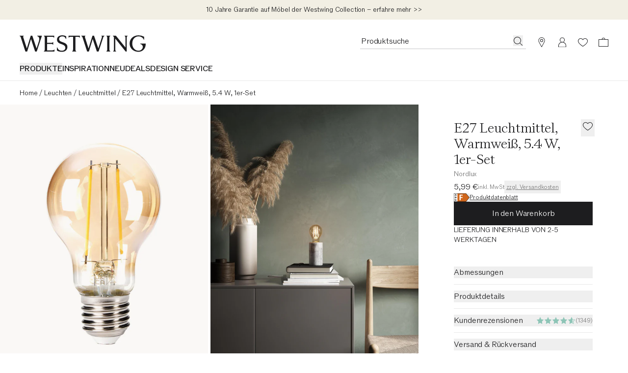

--- FILE ---
content_type: text/html
request_url: https://www.westwing.de/e27-leuchtmittel-400-lm-warmweiss-1-stueck-143104.html
body_size: 78773
content:
<!DOCTYPE html><html lang="DE"><head><meta charSet="utf-8"/><link rel="icon" type="image/png" href="https://www.westwing.de/favicon-16x16.png" sizes="16x16"/><link rel="icon" type="image/png" href="https://www.westwing.de/favicon-32x32.png" sizes="32x32"/><link rel="icon" type="image/png" href="https://www.westwing.de/favicon-96x96.png" sizes="96x96"/><link rel="icon" type="image/png" href="https://www.westwing.de/favicon-128x128.png" sizes="128x128"/><link rel="icon" type="image/png" href="https://www.westwing.de/favicon-196x196.png" sizes="196x196"/><link rel="icon" type="image/svg+xml" href="https://www.westwing.de/favicon.svg"/><link rel="shortcut icon" href="https://www.westwing.de/favicon.ico"/><link rel="apple-touch-icon" sizes="180x180" href="https://www.westwing.de/apple-touch-icon.png"/><meta name="application-name" content="Westwing"/><meta name="apple-mobile-web-app-title" content="Westwing"/><meta name="viewport" content="width=device-width,initial-scale=1"/><title>E27 Leuchtmittel, Warmweiß, 5.4 W, 1er-Set | Westwing</title><meta property="og:title" content="E27 Leuchtmittel, Warmweiß, 5.4 W, 1er-Set | Westwing"/><meta property="twitter:title" content="E27 Leuchtmittel, Warmweiß, 5.4 W, 1er-Set | Westwing"/><meta name="description" content="E27 Leuchtmittel, Warmweiß, 5.4 W, 1er-Set für ein schönes Zuhause online kaufen ✓Top-Qualität ✓30-Tage Rückgabe ▷Westwing"/><meta property="og:description" content="E27 Leuchtmittel, Warmweiß, 5.4 W, 1er-Set für ein schönes Zuhause online kaufen ✓Top-Qualität ✓30-Tage Rückgabe ▷Westwing"/><meta property="twitter:description" content="E27 Leuchtmittel, Warmweiß, 5.4 W, 1er-Set für ein schönes Zuhause online kaufen ✓Top-Qualität ✓30-Tage Rückgabe ▷Westwing"/><meta property="og:image:url" content="https://cdn.shopify.com/s/files/1/0613/3107/9307/files/DEQ22NOR33486-180960_c91bd222fd3fceefe509433ee1bcfcd1_dtl_1.jpg?v=1728400124"/><meta property="og:image:secure_url" content="https://cdn.shopify.com/s/files/1/0613/3107/9307/files/DEQ22NOR33486-180960_c91bd222fd3fceefe509433ee1bcfcd1_dtl_1.jpg?v=1728400124"/><meta property="og:image:type" content="image/jpeg"/><meta property="og:image:width" content="3000"/><meta property="og:image:height" content="4000"/><meta name="robots" content="index,follow"/><link rel="canonical" href="https://www.westwing.de/e27-leuchtmittel-400-lm-warmweiss-1-stueck-143104.html"/><meta property="og:url" content="https://www.westwing.de/e27-leuchtmittel-400-lm-warmweiss-1-stueck-143104.html"/><link rel="alternate" hrefLang="cs" href="https://www.westwing.cz/arovka-e27-400-lm-tepla-bila-1-ks-143104.html"/><link rel="alternate" hrefLang="da" href="https://www.westwing.dk/e27-paere-varm-hvid-54-watt-1-stk-da-22nor33486.html"/><link rel="alternate" hrefLang="de-AT" href="https://www.westwing.at/e27-leuchtmittel-400-lm-warmweiss-1-stueck-143104.html"/><link rel="alternate" hrefLang="de-CH" href="https://www.westwing.ch/e27-leuchtmittel-400-lm-warmweiss-1-stueck-143104.html"/><link rel="alternate" hrefLang="de-DE" href="https://www.westwing.de/e27-leuchtmittel-400-lm-warmweiss-1-stueck-143104.html"/><link rel="alternate" hrefLang="el" href="https://www.westwing.gr/lamptires-e27-thermo-leyko-54-w-set-1-temahioy-el-22nor33486.html"/><link rel="alternate" hrefLang="es" href="https://www.westwing.es/bombillas-e27-400lm-blanco-calido-1-uds-143104.html"/><link rel="alternate" hrefLang="fi" href="https://www.westwing.fi/e27-lamppu-lammin-valkoinen-54-wattia-1-kpl-fi-22nor33486.html"/><link rel="alternate" hrefLang="fr-BE" href="https://www.westwing.be/fr/ampoule-e27-400-lm-blanc-chaud-1-piece-143104.html"/><link rel="alternate" hrefLang="fr-FR" href="https://www.westwing.fr/ampoule-e27-400-lm-blanc-chaud-1-piece-143104.html"/><link rel="alternate" hrefLang="fr-LU" href="https://www.westwing.lu/ampoule-e27-400-lm-blanc-chaud-1-piece-143104.html"/><link rel="alternate" hrefLang="hr" href="https://www.westwing.hr/zarulja-e27-toplo-bijela-54-w-1-komad-hr-22nor33486.html"/><link rel="alternate" hrefLang="hu" href="https://www.westwing.hu/e27-izzo-meleg-feher-fenyu-54-w-1-darab-hu-22nor33486.html"/><link rel="alternate" hrefLang="it" href="https://www.westwing.it/lampadina-e27-400-lm-bianco-caldo-1-pz-143104.html"/><link rel="alternate" hrefLang="nl-BE" href="https://www.westwing.be/e27-peertje-400lm-warmwit-1-stuks-143104.html"/><link rel="alternate" hrefLang="nl-NL" href="https://www.westwing.nl/e27-peertje-400lm-warmwit-1-stuks-143104.html"/><link rel="alternate" hrefLang="no" href="https://www.westwing.no/e27-lyspaere-varm-hvit-54-watt-1-stk-no-22nor33486.html"/><link rel="alternate" hrefLang="pl" href="https://www.westwing.pl/arowka-e27-400-lm-ciep-a-biel-1-szt-143104.html"/><link rel="alternate" hrefLang="pt" href="https://www.westwing.pt/lampada-e27-branco-quente-54-w-1-uni-pt-22nor33486.html"/><link rel="alternate" hrefLang="ro" href="https://www.westwing.ro/becuri-e27-light-bulbs-alb-cald-54-w-set-de-1-ro-22nor33486.html"/><link rel="alternate" hrefLang="sk" href="https://www.westwing.sk/iarovka-e27-400lm-tepla-biela-1-ks-143104.html"/><link rel="alternate" hrefLang="sl" href="https://www.westwing.si/zatemnljiva-zarnica-e27-toplo-bela-54-w-1-kos-sl-22nor33486.html"/><link rel="alternate" hrefLang="sv" href="https://www.westwing.se/e27-ljuskalla-varmvit-54-watt-1-styck-sv-22nor33486.html"/><script type="application/ld+json">{"@context":"https://schema.org","@graph":[{"@type":"WebPage","name":"E27 Leuchtmittel, Warmweiß, 5.4 W, 1er-Set","url":"https://www.westwing.de/e27-leuchtmittel-400-lm-warmweiss-1-stueck-143104.html","breadcrumb":{"@type":"BreadcrumbList","itemListElement":[{"@type":"ListItem","position":1,"name":"Products","item":"https://www.westwing.de/products"},{"@type":"ListItem","position":2,"name":"E27 Leuchtmittel, Warmweiß, 5.4 W, 1er-Set"}]}},{"@type":"Product","aggregateRating":{"@type":"AggregateRating","ratingValue":5,"reviewCount":1349},"brand":{"@type":"Brand","name":"Nordlux"},"name":"E27 Leuchtmittel, Warmweiß, 5.4 W, 1er-Set","description":"E27 Leuchtmittel, Warmweiß, 5.4 W, 1er-Set für ein schönes Zuhause online kaufen ✓Top-Qualität ✓30-Tage Rückgabe ▷Westwing","image":[{"@type":"ImageObject","url":"https://cdn.shopify.com/s/files/1/0613/3107/9307/files/DEQ22NOR33486-180960_c91bd222fd3fceefe509433ee1bcfcd1_dtl_1.jpg","contentUrl":"https://cdn.shopify.com/s/files/1/0613/3107/9307/files/DEQ22NOR33486-180960_c91bd222fd3fceefe509433ee1bcfcd1_dtl_1.jpg"},{"@type":"ImageObject","url":"https://cdn.shopify.com/s/files/1/0613/3107/9307/files/DEQ22NOR33486-180960_d7dcce4823def604062d538a8df19f7e_dtl_3.jpg","contentUrl":"https://cdn.shopify.com/s/files/1/0613/3107/9307/files/DEQ22NOR33486-180960_d7dcce4823def604062d538a8df19f7e_dtl_3.jpg"},{"@type":"ImageObject","url":"https://cdn.shopify.com/s/files/1/0613/3107/9307/files/DEQ22NOR33486-180960_a8bdd241372c4dc78b0001ef8eae19f8_mod_2.jpg","contentUrl":"https://cdn.shopify.com/s/files/1/0613/3107/9307/files/DEQ22NOR33486-180960_a8bdd241372c4dc78b0001ef8eae19f8_mod_2.jpg"},{"@type":"ImageObject","url":"https://cdn.shopify.com/s/files/1/0613/3107/9307/files/DEQ22NOR33486-180960_bfa1c94079d72fa91e157630dfae5c2f_inf_4.jpg","contentUrl":"https://cdn.shopify.com/s/files/1/0613/3107/9307/files/DEQ22NOR33486-180960_bfa1c94079d72fa91e157630dfae5c2f_inf_4.jpg"},{"@type":"ImageObject","url":"https://cdn.shopify.com/s/files/1/0613/3107/9307/files/DEQ22NOR33486-180960_07ff68eb8680f5c2ee4722d98f4cd02c_eel_5.jpg","contentUrl":"https://cdn.shopify.com/s/files/1/0613/3107/9307/files/DEQ22NOR33486-180960_07ff68eb8680f5c2ee4722d98f4cd02c_eel_5.jpg"}],"sku":"DEQ22NOR33486","mpn":"DEQ22NOR33486-180960","offers":[{"@type":"Offer","availability":"https://schema.org/InStock","price":5.99,"priceCurrency":"EUR","url":"https://www.westwing.de/e27-leuchtmittel-400-lm-warmweiss-1-stueck-143104.html","itemCondition":"https://schema.org/NewCondition","hasMerchantReturnPolicy":{"@type":"MerchantReturnPolicy","merchantReturnLink":"https://support.westwing.com/hc/pt-pt/sections/18716645539346-Reclama%C3%A7%C3%A3o","applicableCountry":"DE","returnPolicyCategory":"https://schema.org/MerchantReturnFiniteReturnWindow","merchantReturnDays":30,"returnMethod":"https://schema.org/ReturnByMail","returnFees":"https://schema.org/FreeReturn","inStoreReturnsOffered":false}}]}]}</script><link rel="stylesheet" href="https://cdn.shopify.com/oxygen-v2/29148/15816/32621/2893086/assets/tailwind-CSxo27sZ.css" id="tailwindCss"/><link rel="dns-prefetch" href="https://www.googletagmanager.com"/><link rel="dns-prefetch" href="https://www.google.com"/><link rel="dns-prefetch" href="https://www.google.de"/><link rel="dns-prefetch" href="https://connect.facebook.net"/><link rel="dns-prefetch" href="https://www.facebook.com"/><link rel="dns-prefetch" href="https://stats.g.doubleclick.net"/><link rel="dns-prefetch" href="https://bam.nr-data.net"/><link rel="preload" href="https://cdn.cookielaw.org/scripttemplates/otSDKStub.js" as="script"/><link rel="preconnect" href="https://cdn.cookielaw.org" crossorigin="anonymous"/><link rel="preconnect" href="https://form.jotform.com/" as="document"/><link rel="stylesheet" href="https://cdn.shopify.com/oxygen-v2/29148/15816/32621/2893086/assets/keen-slider.min-ax6IldU6.css"/><script type="text/javascript">!function(){var i="analytics",analytics=window[i]=window[i]||[];if(!analytics.initialize)if(analytics.invoked)window.console&&console.error&&console.error("Segment snippet included twice.");else{analytics.invoked=!0;analytics.methods=["trackSubmit","trackClick","trackLink","trackForm","pageview","identify","reset","group","track","ready","alias","debug","page","screen","once","off","on","addSourceMiddleware","addIntegrationMiddleware","setAnonymousId","addDestinationMiddleware","register"];analytics.factory=function(e){return function(){if(window[i].initialized)return window[i][e].apply(window[i],arguments);var n=Array.prototype.slice.call(arguments);if(["track","screen","alias","group","page","identify"].indexOf(e)>-1){var c=document.querySelector("link[rel='canonical']");n.push({__t:"bpc",c:c&&c.getAttribute("href")||void 0,p:location.pathname,u:location.href,s:location.search,t:document.title,r:document.referrer})}n.unshift(e);analytics.push(n);return analytics}};for(var n=0;n<analytics.methods.length;n++){var key=analytics.methods[n];analytics[key]=analytics.factory(key)}analytics.load=function(key,n){var t=document.createElement("script");t.type="text/javascript";t.async=!0;t.setAttribute("data-global-segment-analytics-key",i);t.src="https://t.westwing.de/analytics.js/v1/" + key + "/analytics.min.js";var r=document.getElementsByTagName("script")[0];r.parentNode.insertBefore(t,r);analytics._loadOptions=n};analytics._writeKey="bBtu6MqBNFYXR2CslKXeARX114q3yueA";;analytics.SNIPPET_VERSION="5.2.0";


}}();</script><script src="https://cdn.shopify.com/shopifycloud/consent-tracking-api/v0.1/consent-tracking-api.js?shpxid=9817bcf0-4781-42F5-E089-382F6DF5D9A1" type="text/javascript" defer=""></script></head><body data-testid="page-body" lang="DE"><div class="font-paragraph-1 flex min-h-screen flex-col bg-white text-raven-100 antialiased dark:bg-raven-100 dark:text-white"><style>
    :root {
      --header-bar: 40px;
      --preview-bar: 0px;
    }
  </style><div class="pointer-events-none absolute z-overlay flex w-full justify-center"><a href="#main" class="pointer-events-auto translate-y-[-150%] bg-white p-14 text-black shadow-[0px_5px_17px_0px_rgba(0,0,0,0.2)] transition-transform duration-300 ease-in-out focus:translate-y-0 ">Zum Hauptinhalt springen</a></div><div class="absolute top-0 size-1"></div><div class="flex lg:hidden"><div style="background-color:#D1E8E3" class="flex h-64 w-full items-center justify-between text-raven-100"><a href="https://app.westwing.de/e27-leuchtmittel-400-lm-warmweiss-1-stueck-143104.html?utm_source=2084412&amp;utm_campaign=Smart%20App%20Banner&amp;utm_medium=8" class="flex h-full flex-1 items-center gap-10 pl-sidePaddingMobile"><div class="size-38 overflow-hidden rounded-8"><img alt="Westwing Logo" src="https://cdn.shopify.com/oxygen-v2/29148/15816/32621/2893086/assets/AppIcon-DeFe51ho.svg" width="64" height="64" loading="eager"/></div><div class="font-paragraph-2 line-clamp-2 flex-1"><span class="font-paragraph-2-bold">Erlebe ein besseres Shopping-Erlebnis.</span> <span class="lily-underline whitespace-nowrap">Nutze unsere App!</span></div></a><button class="h-full pl-10 pr-sidePaddingMobile"><svg xmlns="http://www.w3.org/2000/svg" width="20" height="20" fill="currentColor" viewBox="0 0 20 20" class="text-current"><path d="m17.4 16.7-.7.7-6.7-6.7-6.7 6.7-.7-.7L9.3 10 2.6 3.3l.7-.7L10 9.3l6.7-6.7.7.7-6.7 6.7z"></path></svg></button></div></div><div class="flex"><div data-testid="header-bar-banner" class="layout-container font-paragraph-2 z-header flex min-h-40 flex-wrap bg-turquoise-medium lg:h-headerBarHeightDesktop text-raven-100" style="background:#f2efe4"><div class="grid flex-1"><a type="button" data-testid="header-bar-banner-slide" class="col-start-1 row-start-1 py-8" href="https://www.westwing.de/p/warranty/"><div class="flex h-full items-center justify-center text-center"><p class="font-paragraph-2 lg:line-clamp-1">10 Jahre Garantie auf Möbel der Westwing Collection – erfahre mehr &gt;&gt;</p></div></a></div></div></div><header class="sticky top-[calc(var(--preview-bar))] z-header snap-center lg:relative lg:top-0 bg-ivory text-raven-100 lg:bg-white dark:bg-raven-100 dark:text-white" data-testid="header" data-tooltip-rootid="desktopInspiration"><div class="flex h-headerMobile pl-20 pr-10 lg:h-headerDesktop lg:pl-40 lg:pr-29 lg:pt-32"><div class="flex flex-1 items-center lg:flex-col lg:items-start"><div class="h-18 lg:h-34"><a class="inline-block h-full [&amp;&gt;svg]:h-full [&amp;&gt;svg]:w-auto" aria-label="Westwing" data-discover="true" href="/"><svg xmlns="http://www.w3.org/2000/svg" width="280" height="37" fill="none" viewBox="0 0 280 37" data-testid="svg-logo" class="text-current"><path fill="currentColor" d="M233.2.84v.84c1.76.45 1.76 2.28 1.76 3.95v21.23L213.8.84h-6.93l2.67 3.2v26.93c0 1.67 0 3.5-1.83 4.03v.84h6.47V35c-1.83-.53-1.83-2.36-1.83-4.03V7.07l23.06 28.77h2.43V5.64c0-1.68 0-3.5 1.83-3.96V.84zm-51.58.84c1.75.45 1.14 2.28.69 3.95l-7.54 23.29-9.5-27.93V.84h-3.5L153 28.99l-7.53-23.36c-.46-1.67-1.14-3.5.6-3.95V.84h-8.97v.84c1.9.53 2.43 2.28 2.97 3.95l9.81 30.21h3.96l8.44-27.7 9.21 27.7h3.88l9.9-30.2c.45-1.68 1.06-3.43 2.96-3.96V.84h-6.62v.84ZM39.11.84v.84c6.62 2.13 4.41 9.2 2.97 13.7l-4.5 13.54L28.24.84h-3.58l-8.67 28.15L8.37 5.33c-.53-1.6-.99-3.27.6-3.65V.84H0v.84c1.98.53 2.36 1.9 2.97 3.95l9.81 30.21h3.96l8.52-27.7 9.13 27.7h3.65L49.23 1.6V.84H39.1Zm69.62 4.18h.84c.53-1.75 2.36-1.75 4.1-1.75h4.95v27.78c0 1.67 0 3.5-1.83 3.95v.84h8.9V35c-1.82-.45-1.82-2.28-1.82-3.95V3.27h5.02c1.68 0 3.5 0 4.04 1.75h.83V.76h-25.03zm90.7 26.03V5.25c0-1.52.15-3.12 1.82-3.57V.84h-8.52v.84c1.67.45 1.75 2.05 1.75 3.57v25.8c0 1.67 0 3.42-1.75 3.95v.84h8.52V35c-1.82-.53-1.82-2.28-1.82-3.95m68.3-12.9v.84c9.91 2.6 6.25 15.1-3.9 15.1-8.3 0-13.71-7.4-13.71-15.87 0-11.13 7.7-15.93 13.72-15.93 2.6 0 8.92.6 12.05 7.55h.6V3.13A26.54 26.54 0 0 0 263.91 0c-10.9 0-19.67 7.17-19.67 18.22 0 11.06 9.07 18.3 19.6 18.3 7.24 0 16.16-4.95 16.16-17.61v-.76zM72.43 33.33h-11.4v-14.3h8.9c1.6 0 3.42 0 4.03 1.82h.76v-6.01h-.76c-.61 1.75-2.44 1.75-4.04 1.75h-8.9V3.27h10.73c1.75 0 3.58 0 4.1 1.75h.85V.84H53.95v.84c1.82.45 1.82 2.28 1.82 3.95v25.34c0 1.67 0 3.5-1.82 4.03v.84h23.43v-4.26h-.84c-.53 1.75-2.35 1.75-4.1 1.75Zm24.13-17.77-3.66-1.37c-3.74-1.3-5.27-3.28-5.27-6.18 0-3.5 3.43-5.72 7.25-5.72 3.81 0 6.63 1.9 7.62 5.42l.08.22h.84V2.22C101.36 1 98.84 0 94.72 0c-6.55 0-11.74 3.28-11.74 9.54 0 4.27 2.67 7.32 7.7 9.14l3.82 1.38c4.95 1.83 7.01 4.2 7.01 7.62 0 4.12-3.43 6.48-7.93 6.48-4.11 0-8-1.9-9.76-6.94l-.07-.3h-.84v6.7c2.9 1.99 6.63 2.9 11.06 2.9 7.4 0 12.12-4.19 12.12-10.82s-5.5-8.7-9.53-10.14"></path></svg></a></div><nav class="hidden lg:block lg:pt-22" aria-label="Menu"><ul class="font-paragraph-1-bold flex max-h-37 flex-wrap items-start gap-24 overflow-hidden text-nowrap uppercase"><li class="hover:text-raven-50 cursor-default list-none hover:cursor-pointer" data-testid="header-navigation-products"><button type="button" class="uppercase">Produkte</button></li><li class="hover:text-raven-50 cursor-default list-none hover:cursor-pointer" data-testid="header-navigation-item-wrapper-0"><a class="flex" href="https://www.westwing.de/campaign/">INSPIRATION</a></li><li class="hover:text-raven-50 cursor-default list-none hover:cursor-pointer" data-testid="header-navigation-item-wrapper-1"><a class="flex" href="https://www.westwing.de/new-products/">NEU</a></li><li class="hover:text-raven-50 cursor-default list-none hover:cursor-pointer" data-testid="header-navigation-item-wrapper-2"><a class="flex" href="https://www.westwing.de/n/deals/">DEALS</a></li><li class="hover:text-raven-50 cursor-default list-none hover:cursor-pointer" data-testid="header-navigation-item-wrapper-3"><a class="flex" href="https://www.westwing.de/p/designservice/">DESIGN SERVICE</a></li></ul></nav></div><div class="flex items-center lg:items-start"><div class="flex lg:h-28 lg:gap-x-10"><div class="flex size-42 items-center justify-center max-[340px]:h-42 max-[340px]:w-36 lg:h-28 lg:w-auto lg:pr-11" data-testid="header-icon-search"><div class="lg:hidden"><button type="button" class="flex" aria-label="Suche öffnen"><svg xmlns="http://www.w3.org/2000/svg" width="20" height="20" fill="none" viewBox="0 0 20 20" class="text-current"><path fill="currentColor" fill-rule="evenodd" d="M13.4 14.1a7.5 7.5 0 1 1 .7-.7l5 4.9-.8.7zM15 8.5a6.5 6.5 0 1 1-13 0 6.5 6.5 0 0 1 13 0" clip-rule="evenodd"></path></svg></button></div><div class="hidden lg:block"><div class="relative w-[338px]"><form method="get" action="/all-products/" data-discover="true"><div class="font-paragraph-1 flex border-b [&amp;:not(:focus-within)]:hover:opacity-50 border-b-raven-25 flex-row h-28 gap-x-10 pl-2 pr-6 group-[.scrolled]:border-raven-25"><input name="q" autoComplete="off" class="peer h-24 w-full rounded-none bg-transparent outline-none placeholder:text-current" aria-hidden="true" tabindex="-1" data-testid="search-bar-input" placeholder="Produktsuche" type="text"/><label class="hidden">Produktsuche</label><button aria-label="Produktsuche" type="button" class="h-22 pt-2 hidden peer-placeholder-shown:block" data-testid="search-bar-submit" data-search-submit="true"><svg xmlns="http://www.w3.org/2000/svg" width="20" height="20" fill="none" viewBox="0 0 20 20" class="text-current"><path fill="currentColor" fill-rule="evenodd" d="M13.4 14.1a7.5 7.5 0 1 1 .7-.7l5 4.9-.8.7zM15 8.5a6.5 6.5 0 1 1-13 0 6.5 6.5 0 0 1 13 0" clip-rule="evenodd"></path></svg></button><button class="h-22 pt-2 peer-placeholder-shown:hidden" data-testid="search-bar-reset" data-search-reset="true" type="reset" aria-label="Eingabe löschen"><svg xmlns="http://www.w3.org/2000/svg" width="20" height="20" fill="none" viewBox="0 0 20 20" class="text-current"><path fill="currentColor" fill-rule="evenodd" d="m6.425 3-5.18 6.904L6.432 17H19V3zm-.5 15L0 9.897 5.925 2H20v16z" clip-rule="evenodd"></path><path fill="currentColor" fill-rule="evenodd" d="M8.683 6.5 8 7.183 10.817 10 8 12.817l.683.683 2.817-2.817 2.817 2.817.683-.683L12.183 10 15 7.183l-.683-.683L11.5 9.317z" clip-rule="evenodd"></path></svg></button></div></form></div><span hidden="" style="position:fixed;top:1px;left:1px;width:1px;height:0;padding:0;margin:-1px;overflow:hidden;clip:rect(0, 0, 0, 0);white-space:nowrap;border-width:0;display:none"></span></div></div><a aria-label="Stores" data-testid="header-icon-stores" class="size-42 items-center justify-center hover:opacity-50 max-[340px]:h-42 max-[340px]:w-36 lg:h-28 hidden lg:flex" data-discover="true" href="/p/stores/"><div class="size-20"><svg xmlns="http://www.w3.org/2000/svg" width="20" height="20" fill="none" class="text-current"><path fill="currentColor" d="M10 0a6.6 6.6 0 0 0-6.6 6.6c0 1.42.87 3.26 1.43 4.3l4.77 8.87a.46.46 0 0 0 .8 0l4.77-8.87c.56-1.04 1.42-2.88 1.42-4.3A6.6 6.6 0 0 0 10 0m0 .9a5.68 5.68 0 0 1 5.68 5.7c0 1.01-.78 2.9-1.3 3.87L10 18.59l-4.38-8.12c-.52-.97-1.3-2.86-1.3-3.88A5.68 5.68 0 0 1 10 .91Z"></path><path fill="currentColor" fill-rule="evenodd" d="M10 8.59a2 2 0 1 0 0-4 2 2 0 0 0 0 4m0 1a3 3 0 1 0 0-6 3 3 0 0 0 0 6" clip-rule="evenodd"></path></svg></div></a><a aria-label="Mein Konto" data-testid="header-icon-account" class="size-42 items-center justify-center hover:opacity-50 max-[340px]:h-42 max-[340px]:w-36 lg:h-28 hidden lg:flex" data-discover="true" href="/customer/account/"><div class="size-20"><svg xmlns="http://www.w3.org/2000/svg" width="20" height="20" fill="none" viewBox="0 0 20 20" class="text-current"><path fill="currentColor" fill-rule="evenodd" d="M10 .423a5 5 0 0 1 2.424 9.374 8 8 0 0 1 5.572 7.376l.004.25v3H2v-3c0-3.574 2.343-6.6 5.577-7.627A5 5 0 0 1 10 .422m0 10c-4.472 0-7 3.694-7 7.003v1.997h14v-1.997c0-3.317-2.528-7.003-7-7.003m0-9a4 4 0 1 0 0 8 4 4 0 0 0 0-8" clip-rule="evenodd"></path></svg></div></a><a aria-label="Wunschzettel (0 Artikel)" data-testid="header-icon-wishlist" class="size-42 items-center justify-center hover:opacity-50 max-[340px]:h-42 max-[340px]:w-36 lg:h-28 flex" data-discover="true" href="/customer/account/wishlist/"><div class="size-20"><div class="relative inline-block"><div class=""><svg xmlns="http://www.w3.org/2000/svg" width="20" height="20" fill="none" viewBox="0 0 20 20" class="text-current"><path fill="currentColor" fill-rule="evenodd" d="M0 7.5c0 3.3 3 7 10 11.5 7-4.6 10-8.2 10-11.5C20 4 17 2 14.5 2A6 6 0 0 0 10 4a6 6 0 0 0-4.5-2C3 2 0 4 0 7.5m1 0c0 3.3 3.4 6.5 9 10.3 5.6-3.8 9-7 9-10.3C19 4.9 16.7 3 14.5 3c-2 0-3.4 1.3-4.5 2.6C9 4.3 7.6 3 5.5 3 3.3 3 1 5 1 7.5" clip-rule="evenodd"></path></svg></div></div></div></a><a aria-label="Warenkorb (0 Artikel)" data-testid="header-icon-cart" class="size-42 items-center justify-center hover:opacity-50 max-[340px]:h-42 max-[340px]:w-36 lg:h-28 flex" data-discover="true" href="/cart/"><div class="size-20"><svg xmlns="http://www.w3.org/2000/svg" width="20" height="20" fill="none" viewBox="0 0 20 20" data-testid="header-icon-cart-svg" class="text-current"><path fill="currentColor" fill-rule="evenodd" d="M10.012 1a3.5 3.5 0 0 1 3.466 3.038l6.513.001L20 19H.012L0 4.039h6.547A3.5 3.5 0 0 1 10.012 1m8.978 4.036H1V18h17.99zM7.43 4.039a2.62 2.62 0 0 1 2.581-2.164c1.291 0 2.364.934 2.582 2.164z" clip-rule="evenodd"></path></svg></div></a><button type="button" aria-label="Menü öffnen" data-testid="header-icon-burger" class="size-42 items-center justify-center hover:opacity-50 max-[340px]:h-42 max-[340px]:w-36 lg:h-28 flex lg:hidden"><div class="size-20"><svg xmlns="http://www.w3.org/2000/svg" width="20" height="20" fill="none" viewBox="0 0 20 20" class="text-current"><path fill="currentColor" d="M0 3h20v1H0zM0 9.5h20v1H0zM20 16H0v1h20z"></path></svg></div></button><span hidden="" style="position:fixed;top:1px;left:1px;width:1px;height:0;padding:0;margin:-1px;overflow:hidden;clip:rect(0, 0, 0, 0);white-space:nowrap;border-width:0;display:none"></span></div></div></div><div data-testid="toasts_wrapper" class="inset-x-0 z-toast absolute top-full"></div><span hidden="" style="position:fixed;top:1px;left:1px;width:1px;height:0;padding:0;margin:-1px;overflow:hidden;clip:rect(0, 0, 0, 0);white-space:nowrap;border-width:0;display:none"></span></header><hr class="border-t-raven-10 dark:border-t-raven-75 hidden lg:block"/><main class="grow" id="main"><div data-testid="accessibility-widget" class="group fixed bottom-sidePaddingMobile left-0 z-floatingButton flex-col-reverse items-center bg-white text-raven-100 shadow-[0px_5px_17px_0px_rgba(0,0,0,0.2)] lg:bottom-sidePaddingDesktop hidden"><button data-testid="accessibility-widget-open" aria-label="Barrierefreiheits-Widget öffnen" class="bg-white flex size-40 items-center justify-center lg:size-48 z-[2]" id="eyeAble_customToolOpenerID"><svg xmlns="http://www.w3.org/2000/svg" width="20" height="20" fill="none" viewBox="0 0 20 20" class="text-current"><path fill="currentColor" d="m17.452 6.479.013-1.06a.805.805 0 0 0-1.017-.785l-4.01 1.1a10.06 10.06 0 0 1-5.328 0l-4.01-1.1a.805.805 0 0 0-1.017.785l.013 1.059c.005.471.338.875.799.972l3.765.79a.87.87 0 0 1 .692.85c0 .702-.085 1.4-.253 2.082l-1.868 7.582A1.006 1.006 0 0 0 6.208 20h1.109c.485 0 .902-.347.99-.824l1.17-6.388c.061-.33.534-.33.594 0l1.171 6.387c.088.478.504.825.99.825h1.127c.653 0 1.133-.612.977-1.245l-1.863-7.597a8.8 8.8 0 0 1-.255-2.053.88.88 0 0 1 .702-.87l3.733-.785c.461-.097.793-.5.799-.971"></path><path fill="currentColor" d="M12.193 2.419a2.419 2.419 0 1 1-4.838 0 2.419 2.419 0 0 1 4.838 0"></path></svg></button><div class="z-[1] flex flex-col items-center transition-[margin] duration-200 ease-in-out lg:-mb-48 focus-within:lg:mb-0 group-hover:lg:mb-0"><button data-testid="accessibility-widget-close" aria-label="Barrierefreiheits-Widget schließen" class="bg-white flex size-40 items-center justify-center lg:size-48"><svg xmlns="http://www.w3.org/2000/svg" width="20" height="20" fill="currentColor" viewBox="0 0 20 20" class="text-current"><path d="m17.4 16.7-.7.7-6.7-6.7-6.7 6.7-.7-.7L9.3 10 2.6 3.3l.7-.7L10 9.3l6.7-6.7.7.7-6.7 6.7z"></path></svg></button><div class="h-1 w-28 bg-raven-25"></div></div></div><div><div class="hidden lg:block lg:px-40 lg:py-12"><nav aria-label="Breadcrumbs" data-testid="breadcrumb-nav"><ol class="font-paragraph-2 flex whitespace-nowrap"><li class="flex" data-testid="breadcrumb-list-item"><a class="pt-3 pb-1" data-discover="true" href="/">Home</a><span aria-hidden="true" class="pt-3 pb-1 px-4">/</span></li><li class="flex" data-testid="breadcrumb-list-item"><a class="pt-3 pb-1" data-discover="true" href="/leuchten/">Leuchten</a><span aria-hidden="true" class="pt-3 pb-1 px-4">/</span></li><li class="flex" data-testid="breadcrumb-list-item"><a class="pt-3 pb-1" data-discover="true" href="/leuchtmittel/">Leuchtmittel</a><span aria-hidden="true" class="pt-3 pb-1 px-4">/</span></li><li class="flex" data-testid="breadcrumb-list-item"><span aria-current="page" class="pt-3 pb-1">E27 Leuchtmittel, Warmweiß, 5.4 W, 1er-Set</span></li></ol></nav></div><div class="pb-32 lg:grid lg:grid-cols-3 lg:pb-60"><div class="col-span-2"><div class="hidden lg:block" data-testid="desktop-product-gallery"><span hidden="" style="position:fixed;top:1px;left:1px;width:1px;height:0;padding:0;margin:-1px;overflow:hidden;clip:rect(0, 0, 0, 0);white-space:nowrap;border-width:0;display:none"></span><div class="grid grid-cols-6 gap-5 cursor-pointer"><div class="col-span-3 bg-ivory" data-testid="product-gallery-item"><img alt="Galeriebild 1 - E27 Leuchtmittel, Warmweiß, 5.4 W, 1er-Set" decoding="async" height="560" loading="eager" sizes="(min-width: 1024px) 33vw,1px" src="https://cdn.shopify.com/s/files/1/0613/3107/9307/files/DEQ22NOR33486-180960_c91bd222fd3fceefe509433ee1bcfcd1_dtl_1.jpg?v=1728400124&amp;width=420&amp;height=560&amp;crop=center" srcSet="https://cdn.shopify.com/s/files/1/0613/3107/9307/files/DEQ22NOR33486-180960_c91bd222fd3fceefe509433ee1bcfcd1_dtl_1.jpg?v=1728400124&amp;width=420&amp;height=560&amp;crop=center 420w, https://cdn.shopify.com/s/files/1/0613/3107/9307/files/DEQ22NOR33486-180960_c91bd222fd3fceefe509433ee1bcfcd1_dtl_1.jpg?v=1728400124&amp;width=660&amp;height=880&amp;crop=center 660w, https://cdn.shopify.com/s/files/1/0613/3107/9307/files/DEQ22NOR33486-180960_c91bd222fd3fceefe509433ee1bcfcd1_dtl_1.jpg?v=1728400124&amp;width=900&amp;height=1200&amp;crop=center 900w, https://cdn.shopify.com/s/files/1/0613/3107/9307/files/DEQ22NOR33486-180960_c91bd222fd3fceefe509433ee1bcfcd1_dtl_1.jpg?v=1728400124&amp;width=1140&amp;height=1520&amp;crop=center 1140w" width="420" class="object-cover" style="width:100%;aspect-ratio:3/4;cursor:url(/ZoomInCursor.svg), auto" data-testid="product-gallery-image" fetchpriority="high"/></div><div class="col-span-3 bg-ivory" data-testid="product-gallery-item"><img alt="Galeriebild 2 - E27 Leuchtmittel, Warmweiß, 5.4 W, 1er-Set" decoding="async" height="560" loading="eager" sizes="(min-width: 1024px) 33vw,1px" src="https://cdn.shopify.com/s/files/1/0613/3107/9307/files/DEQ22NOR33486-180960_a8bdd241372c4dc78b0001ef8eae19f8_mod_2.jpg?v=1728400125&amp;width=420&amp;height=560&amp;crop=center" srcSet="https://cdn.shopify.com/s/files/1/0613/3107/9307/files/DEQ22NOR33486-180960_a8bdd241372c4dc78b0001ef8eae19f8_mod_2.jpg?v=1728400125&amp;width=420&amp;height=560&amp;crop=center 420w, https://cdn.shopify.com/s/files/1/0613/3107/9307/files/DEQ22NOR33486-180960_a8bdd241372c4dc78b0001ef8eae19f8_mod_2.jpg?v=1728400125&amp;width=660&amp;height=880&amp;crop=center 660w, https://cdn.shopify.com/s/files/1/0613/3107/9307/files/DEQ22NOR33486-180960_a8bdd241372c4dc78b0001ef8eae19f8_mod_2.jpg?v=1728400125&amp;width=900&amp;height=1200&amp;crop=center 900w, https://cdn.shopify.com/s/files/1/0613/3107/9307/files/DEQ22NOR33486-180960_a8bdd241372c4dc78b0001ef8eae19f8_mod_2.jpg?v=1728400125&amp;width=1140&amp;height=1520&amp;crop=center 1140w" width="420" class="object-cover" style="width:100%;aspect-ratio:3/4;cursor:url(/ZoomInCursor.svg), auto" data-testid="product-gallery-image" fetchpriority="high"/></div><div class="col-span-3 bg-ivory" data-testid="product-gallery-item"><img alt="Galeriebild 3 - E27 Leuchtmittel, Warmweiß, 5.4 W, 1er-Set" decoding="async" height="560" loading="lazy" sizes="(min-width: 1024px) 33vw,1px" src="https://cdn.shopify.com/s/files/1/0613/3107/9307/files/DEQ22NOR33486-180960_d7dcce4823def604062d538a8df19f7e_dtl_3.jpg?v=1728400124&amp;width=420&amp;height=560&amp;crop=center" srcSet="https://cdn.shopify.com/s/files/1/0613/3107/9307/files/DEQ22NOR33486-180960_d7dcce4823def604062d538a8df19f7e_dtl_3.jpg?v=1728400124&amp;width=420&amp;height=560&amp;crop=center 420w, https://cdn.shopify.com/s/files/1/0613/3107/9307/files/DEQ22NOR33486-180960_d7dcce4823def604062d538a8df19f7e_dtl_3.jpg?v=1728400124&amp;width=660&amp;height=880&amp;crop=center 660w, https://cdn.shopify.com/s/files/1/0613/3107/9307/files/DEQ22NOR33486-180960_d7dcce4823def604062d538a8df19f7e_dtl_3.jpg?v=1728400124&amp;width=900&amp;height=1200&amp;crop=center 900w, https://cdn.shopify.com/s/files/1/0613/3107/9307/files/DEQ22NOR33486-180960_d7dcce4823def604062d538a8df19f7e_dtl_3.jpg?v=1728400124&amp;width=1140&amp;height=1520&amp;crop=center 1140w" width="420" class="object-cover" style="width:100%;aspect-ratio:3/4;cursor:url(/ZoomInCursor.svg), auto" data-testid="product-gallery-image" fetchpriority="auto"/></div><div class="col-span-3 bg-ivory" data-testid="product-gallery-item"><img alt="Galeriebild 4 - E27 Leuchtmittel, Warmweiß, 5.4 W, 1er-Set" decoding="async" height="560" loading="lazy" sizes="(min-width: 1024px) 33vw,1px" src="https://cdn.shopify.com/s/files/1/0613/3107/9307/files/DEQ22NOR33486-180960_bfa1c94079d72fa91e157630dfae5c2f_inf_4.jpg?v=1732331244&amp;width=420&amp;height=560&amp;crop=center" srcSet="https://cdn.shopify.com/s/files/1/0613/3107/9307/files/DEQ22NOR33486-180960_bfa1c94079d72fa91e157630dfae5c2f_inf_4.jpg?v=1732331244&amp;width=420&amp;height=560&amp;crop=center 420w, https://cdn.shopify.com/s/files/1/0613/3107/9307/files/DEQ22NOR33486-180960_bfa1c94079d72fa91e157630dfae5c2f_inf_4.jpg?v=1732331244&amp;width=660&amp;height=880&amp;crop=center 660w, https://cdn.shopify.com/s/files/1/0613/3107/9307/files/DEQ22NOR33486-180960_bfa1c94079d72fa91e157630dfae5c2f_inf_4.jpg?v=1732331244&amp;width=900&amp;height=1200&amp;crop=center 900w, https://cdn.shopify.com/s/files/1/0613/3107/9307/files/DEQ22NOR33486-180960_bfa1c94079d72fa91e157630dfae5c2f_inf_4.jpg?v=1732331244&amp;width=1140&amp;height=1520&amp;crop=center 1140w" width="420" class="object-cover" style="width:100%;aspect-ratio:3/4;cursor:url(/ZoomInCursor.svg), auto" data-testid="product-gallery-image" fetchpriority="auto"/></div></div></div><div class="lg:hidden"><div class="relative" data-testid="mobile-product-gallery" data-header-scroll-anchor="ivoryMobile"><span hidden="" style="position:fixed;top:1px;left:1px;width:1px;height:0;padding:0;margin:-1px;overflow:hidden;clip:rect(0, 0, 0, 0);white-space:nowrap;border-width:0;display:none"></span><div class="keen-slider flex overflow-x-auto"><div class="keen-slider__slide aspect-vertical w-screen shrink-0 bg-ivory" data-testid="product-gallery-item"><img alt="Galeriebild 1 - E27 Leuchtmittel, Warmweiß, 5.4 W, 1er-Set" decoding="async" height="560" loading="eager" sizes="(min-width: 1024px) 1px,100vw" src="https://cdn.shopify.com/s/files/1/0613/3107/9307/files/DEQ22NOR33486-180960_c91bd222fd3fceefe509433ee1bcfcd1_dtl_1.jpg?v=1728400124&amp;width=420&amp;height=560&amp;crop=center" srcSet="https://cdn.shopify.com/s/files/1/0613/3107/9307/files/DEQ22NOR33486-180960_c91bd222fd3fceefe509433ee1bcfcd1_dtl_1.jpg?v=1728400124&amp;width=420&amp;height=560&amp;crop=center 420w, https://cdn.shopify.com/s/files/1/0613/3107/9307/files/DEQ22NOR33486-180960_c91bd222fd3fceefe509433ee1bcfcd1_dtl_1.jpg?v=1728400124&amp;width=660&amp;height=880&amp;crop=center 660w, https://cdn.shopify.com/s/files/1/0613/3107/9307/files/DEQ22NOR33486-180960_c91bd222fd3fceefe509433ee1bcfcd1_dtl_1.jpg?v=1728400124&amp;width=900&amp;height=1200&amp;crop=center 900w, https://cdn.shopify.com/s/files/1/0613/3107/9307/files/DEQ22NOR33486-180960_c91bd222fd3fceefe509433ee1bcfcd1_dtl_1.jpg?v=1728400124&amp;width=1140&amp;height=1520&amp;crop=center 1140w" width="420" fetchpriority="high" style="width:100%;aspect-ratio:3/4"/></div><div class="keen-slider__slide aspect-vertical w-screen shrink-0 bg-ivory" data-testid="product-gallery-item"><img alt="Galeriebild 2 - E27 Leuchtmittel, Warmweiß, 5.4 W, 1er-Set" decoding="async" height="560" loading="eager" sizes="(min-width: 1024px) 1px,100vw" src="https://cdn.shopify.com/s/files/1/0613/3107/9307/files/DEQ22NOR33486-180960_a8bdd241372c4dc78b0001ef8eae19f8_mod_2.jpg?v=1728400125&amp;width=420&amp;height=560&amp;crop=center" srcSet="https://cdn.shopify.com/s/files/1/0613/3107/9307/files/DEQ22NOR33486-180960_a8bdd241372c4dc78b0001ef8eae19f8_mod_2.jpg?v=1728400125&amp;width=420&amp;height=560&amp;crop=center 420w, https://cdn.shopify.com/s/files/1/0613/3107/9307/files/DEQ22NOR33486-180960_a8bdd241372c4dc78b0001ef8eae19f8_mod_2.jpg?v=1728400125&amp;width=660&amp;height=880&amp;crop=center 660w, https://cdn.shopify.com/s/files/1/0613/3107/9307/files/DEQ22NOR33486-180960_a8bdd241372c4dc78b0001ef8eae19f8_mod_2.jpg?v=1728400125&amp;width=900&amp;height=1200&amp;crop=center 900w, https://cdn.shopify.com/s/files/1/0613/3107/9307/files/DEQ22NOR33486-180960_a8bdd241372c4dc78b0001ef8eae19f8_mod_2.jpg?v=1728400125&amp;width=1140&amp;height=1520&amp;crop=center 1140w" width="420" fetchpriority="auto" style="width:100%;aspect-ratio:3/4"/></div><div class="keen-slider__slide aspect-vertical w-screen shrink-0 bg-ivory" data-testid="product-gallery-item"><img alt="Galeriebild 3 - E27 Leuchtmittel, Warmweiß, 5.4 W, 1er-Set" decoding="async" height="560" loading="lazy" sizes="(min-width: 1024px) 1px,100vw" src="https://cdn.shopify.com/s/files/1/0613/3107/9307/files/DEQ22NOR33486-180960_d7dcce4823def604062d538a8df19f7e_dtl_3.jpg?v=1728400124&amp;width=420&amp;height=560&amp;crop=center" srcSet="https://cdn.shopify.com/s/files/1/0613/3107/9307/files/DEQ22NOR33486-180960_d7dcce4823def604062d538a8df19f7e_dtl_3.jpg?v=1728400124&amp;width=420&amp;height=560&amp;crop=center 420w, https://cdn.shopify.com/s/files/1/0613/3107/9307/files/DEQ22NOR33486-180960_d7dcce4823def604062d538a8df19f7e_dtl_3.jpg?v=1728400124&amp;width=660&amp;height=880&amp;crop=center 660w, https://cdn.shopify.com/s/files/1/0613/3107/9307/files/DEQ22NOR33486-180960_d7dcce4823def604062d538a8df19f7e_dtl_3.jpg?v=1728400124&amp;width=900&amp;height=1200&amp;crop=center 900w, https://cdn.shopify.com/s/files/1/0613/3107/9307/files/DEQ22NOR33486-180960_d7dcce4823def604062d538a8df19f7e_dtl_3.jpg?v=1728400124&amp;width=1140&amp;height=1520&amp;crop=center 1140w" width="420" fetchpriority="auto" style="width:100%;aspect-ratio:3/4"/></div><div class="keen-slider__slide aspect-vertical w-screen shrink-0 bg-ivory" data-testid="product-gallery-item"><img alt="Galeriebild 4 - E27 Leuchtmittel, Warmweiß, 5.4 W, 1er-Set" decoding="async" height="560" loading="lazy" sizes="(min-width: 1024px) 1px,100vw" src="https://cdn.shopify.com/s/files/1/0613/3107/9307/files/DEQ22NOR33486-180960_bfa1c94079d72fa91e157630dfae5c2f_inf_4.jpg?v=1732331244&amp;width=420&amp;height=560&amp;crop=center" srcSet="https://cdn.shopify.com/s/files/1/0613/3107/9307/files/DEQ22NOR33486-180960_bfa1c94079d72fa91e157630dfae5c2f_inf_4.jpg?v=1732331244&amp;width=420&amp;height=560&amp;crop=center 420w, https://cdn.shopify.com/s/files/1/0613/3107/9307/files/DEQ22NOR33486-180960_bfa1c94079d72fa91e157630dfae5c2f_inf_4.jpg?v=1732331244&amp;width=660&amp;height=880&amp;crop=center 660w, https://cdn.shopify.com/s/files/1/0613/3107/9307/files/DEQ22NOR33486-180960_bfa1c94079d72fa91e157630dfae5c2f_inf_4.jpg?v=1732331244&amp;width=900&amp;height=1200&amp;crop=center 900w, https://cdn.shopify.com/s/files/1/0613/3107/9307/files/DEQ22NOR33486-180960_bfa1c94079d72fa91e157630dfae5c2f_inf_4.jpg?v=1732331244&amp;width=1140&amp;height=1520&amp;crop=center 1140w" width="420" fetchpriority="auto" style="width:100%;aspect-ratio:3/4"/></div></div><div class="absolute bottom-20 left-20 flex w-[90px] gap-10 overflow-hidden" data-testid="mobile-gallery-slider-dots"><div class="flex size-10 shrink-0 items-center justify-center"><span class="size-full rounded-full border border-white transition-all bg-turquoise-medium"></span></div><div class="flex size-10 shrink-0 items-center justify-center"><span class="size-full rounded-full border border-white bg-turquoise-light transition-all"></span></div><div class="flex size-10 shrink-0 items-center justify-center"><span class="size-full rounded-full border border-white bg-turquoise-light transition-all"></span></div><div class="flex size-10 shrink-0 items-center justify-center"><span class="size-full rounded-full border border-white bg-turquoise-light transition-all"></span></div></div></div></div></div><div class="flex flex-col lg:items-start"><div class="w-full px-20 pt-20 lg:px-72 lg:pt-32"><div class="flex flex-col gap-20"><div class="lg:order-1"><div data-testid="product-info"><div class="flex justify-between gap-12"><h1 class="font-headline-4 pb-4" data-testid="product-title">E27 Leuchtmittel, Warmweiß, 5.4 W, 1er-Set</h1><div class="w-20 pt-2"><form method="get" action="/customer/account/wishlist/?redirectUrl=%2Fe27-leuchtmittel-400-lm-warmweiss-1-stueck-143104.html" class="size-full"><input type="hidden" name="productId" value="gid://shopify/Product/8567986848010"/><input type="hidden" name="variantId" value="gid://shopify/ProductVariant/45607616708874"/><input type="hidden" name="url" value="/e27-leuchtmittel-400-lm-warmweiss-1-stueck-143104.html"/><div data-testid="wishlist-inactive" class="size-full"><button class="-m-4 p-4" aria-label="Produkt zur Wunschliste hinzufügen" data-testid="wishlist-btn-pdp"><div class="relative inline-block"><div class=""><svg xmlns="http://www.w3.org/2000/svg" width="20" height="20" fill="none" viewBox="0 0 20 20" class="text-raven-100"><path fill="currentColor" fill-rule="evenodd" d="M0 7.5c0 3.3 3 7 10 11.5 7-4.6 10-8.2 10-11.5C20 4 17 2 14.5 2A6 6 0 0 0 10 4a6 6 0 0 0-4.5-2C3 2 0 4 0 7.5m1 0c0 3.3 3.4 6.5 9 10.3 5.6-3.8 9-7 9-10.3C19 4.9 16.7 3 14.5 3c-2 0-3.4 1.3-4.5 2.6C9 4.3 7.6 3 5.5 3 3.3 3 1 5 1 7.5" clip-rule="evenodd"></path></svg></div></div></button></div></form></div></div><div data-testid="product-info-brand" class="font-paragraph-2 text-left pb-4 text-raven-50">Nordlux</div><div class="flex flex-row flex-wrap items-center gap-x-8"><div class="flex flex-wrap font-paragraph-1 gap-x-8" data-testid="product-price-container"><div data-testid="product-price" aria-label="Aktueller Preis"><div>5,99 €</div></div><div class="font-caption-1 flex items-center gap-4 text-raven-50"><span>inkl. MwSt.</span><button class="-m-4 p-4 underline decoration-[1%] underline-offset-2">zzgl. Versandkosten</button></div></div></div><div class="flex flex-row flex-wrap items-center gap-x-8"><button><img alt="Energieeffizienz F" src="https://cdn.shopify.com/oxygen-v2/29148/15816/32621/2893086/assets/F-lL1__JEW.png" width="32" height="17"/></button><span hidden="" style="position:fixed;top:1px;left:1px;width:1px;height:0;padding:0;margin:-1px;overflow:hidden;clip:rect(0, 0, 0, 0);white-space:nowrap;border-width:0;display:none"></span><a class="font-caption-1 underline" data-testid="product-info-data-link" title="Produktdatenblatt" href="https://eprel.ec.europa.eu/api/product/719586/fiches?language=DE" target="_blank" rel="noreferrer" aria-label="Produktdatenblatt (Öffnet in neuem Fenster)">Produktdatenblatt</a></div></div></div><div class="flex flex-col gap-20 lg:order-3"><div class="flex flex-col gap-12"></div><div><!--$--><form method="post" action="/cart/"><input type="hidden" name="cartFormInput" value="{&quot;action&quot;:&quot;LinesAdd&quot;,&quot;inputs&quot;:{&quot;lines&quot;:[{&quot;merchandiseId&quot;:&quot;gid://shopify/ProductVariant/45607616708874&quot;,&quot;quantity&quot;:1}],&quot;addAssemblyService&quot;:false}}"/><button class="font-paragraph-1 group relative block size-full px-20 py-11 text-center transition-colors active:enabled:font-bold border text-white hover:border-raven-75 hover:bg-raven-75 dark:text-raven-100 dark:hover:border-raven-10 dark:hover:bg-raven-10  border-raven-100 bg-raven-100 disabled:border-raven-10 disabled:bg-raven-10 disabled:text-raven-50 dark:border-white dark:bg-white dark:disabled:border-raven-75 dark:disabled:bg-raven-75 dark:disabled:text-raven-25" data-testid="add-to-cart-button"><div class="flex items-center justify-center gap-12"><div>In den Warenkorb</div></div></button><!--$--><span hidden="" style="position:fixed;top:1px;left:1px;width:1px;height:0;padding:0;margin:-1px;overflow:hidden;clip:rect(0, 0, 0, 0);white-space:nowrap;border-width:0;display:none"></span><!--/$--></form><!--/$--></div><p data-testid="delivery-times-note" class="font-paragraph-2 uppercase">Lieferung innerhalb von<!-- --> <!-- -->2-5 Werktagen</p></div></div><div class="pt-32"><ul><li class="w-full list-none py-12 border-b border-raven-10" data-testid="SizeInfo"><button class="flex size-full items-center justify-between gap-x-12"><span class="font-paragraph-1 line-clamp-2 flex-1 text-left">Abmessungen</span></button></li><span hidden="" style="position:fixed;top:1px;left:1px;width:1px;height:0;padding:0;margin:-1px;overflow:hidden;clip:rect(0, 0, 0, 0);white-space:nowrap;border-width:0;display:none"></span><li class="w-full list-none py-12 border-b border-raven-10" data-testid="ProductDetails"><button class="flex size-full items-center justify-between gap-x-12"><span class="font-paragraph-1 line-clamp-2 flex-1 text-left">Produktdetails</span></button></li><span hidden="" style="position:fixed;top:1px;left:1px;width:1px;height:0;padding:0;margin:-1px;overflow:hidden;clip:rect(0, 0, 0, 0);white-space:nowrap;border-width:0;display:none"></span><!--$--><li class="w-full list-none py-12 border-b border-raven-10" data-testid="CustomerReviews"><button class="flex size-full items-center justify-between gap-x-12"><span class="font-paragraph-1 line-clamp-2 flex-1 text-left">Kundenrezensionen</span><div class="grow-0"><div class="flex items-center"><div class="flex items-center gap-3"><div class="flex items-center gap-2" role="img" aria-label="Bewertungsergebnis 4.8 von 5"><div class="text-turquoise-medium" data-testid="rating_star_full"><svg xmlns="http://www.w3.org/2000/svg" width="16" height="16" class="text-current"><path fill="currentColor" fill-rule="evenodd" d="M10.2 5.6 8 .8 5.8 5.6l-5 .7L4.4 10l-.8 5.2L8 12.8l4.4 2.4-.8-5.2 3.6-3.7z" clip-rule="evenodd"></path></svg></div><div class="text-turquoise-medium" data-testid="rating_star_full"><svg xmlns="http://www.w3.org/2000/svg" width="16" height="16" class="text-current"><path fill="currentColor" fill-rule="evenodd" d="M10.2 5.6 8 .8 5.8 5.6l-5 .7L4.4 10l-.8 5.2L8 12.8l4.4 2.4-.8-5.2 3.6-3.7z" clip-rule="evenodd"></path></svg></div><div class="text-turquoise-medium" data-testid="rating_star_full"><svg xmlns="http://www.w3.org/2000/svg" width="16" height="16" class="text-current"><path fill="currentColor" fill-rule="evenodd" d="M10.2 5.6 8 .8 5.8 5.6l-5 .7L4.4 10l-.8 5.2L8 12.8l4.4 2.4-.8-5.2 3.6-3.7z" clip-rule="evenodd"></path></svg></div><div class="text-turquoise-medium" data-testid="rating_star_full"><svg xmlns="http://www.w3.org/2000/svg" width="16" height="16" class="text-current"><path fill="currentColor" fill-rule="evenodd" d="M10.2 5.6 8 .8 5.8 5.6l-5 .7L4.4 10l-.8 5.2L8 12.8l4.4 2.4-.8-5.2 3.6-3.7z" clip-rule="evenodd"></path></svg></div><div class="text-turquoise-medium" data-testid="rating_star_three_quarter"><svg xmlns="http://www.w3.org/2000/svg" width="16" height="16" class="text-current"><path fill="currentColor" fill-rule="evenodd" d="M10.2 5.6 8 .8 5.8 5.6l-5 .7L4.4 10l-.8 5.2L8 12.8l4.4 2.4-.8-5.2 3.6-3.7zm-.5.7 3.8.6-2.8 2.8.7 4-1.7-.8z" clip-rule="evenodd"></path></svg></div></div><div class="font-caption-1 h-16 text-raven-50 lg:h-18" data-testid="rating_votes">(1349)</div></div></div></div></button></li><span hidden="" style="position:fixed;top:1px;left:1px;width:1px;height:0;padding:0;margin:-1px;overflow:hidden;clip:rect(0, 0, 0, 0);white-space:nowrap;border-width:0;display:none"></span><!--/$--><li class="w-full list-none py-12 border-b border-raven-10" data-testid="DeliveryInfo"><button class="flex size-full items-center justify-between gap-x-12"><span class="font-paragraph-1 line-clamp-2 flex-1 text-left">Versand &amp; Rückversand</span></button></li><span hidden="" style="position:fixed;top:1px;left:1px;width:1px;height:0;padding:0;margin:-1px;overflow:hidden;clip:rect(0, 0, 0, 0);white-space:nowrap;border-width:0;display:none"></span></ul></div></div></div></div><!--$--><!--/$--></div></main><div class="snap-center" id="newsletter-signup"><footer class="relative flex flex-col" data-testid="footer"><div class="flex w-full flex-col items-center bg-ivory text-raven-100 dark:bg-raven-75 dark:text-white"><div class="grid w-full max-w-screen-xl px-20 pt-32 lg:grid-cols-4 lg:justify-between lg:gap-x-40 lg:gap-y-24 lg:p-40"><div class="lg:col-start-1 lg:row-start-2" data-testid="footer-paymentProvider-section"><div class="border-b border-raven-10 lg:border-none"><button class="flex w-full justify-between py-12 text-left lg:hidden"><div class="font-paragraph-1 max-w-[calc(100%-12px)]"><div class="font-paragraph-1 lg:font-headline-5">Sichere Bezahlung</div></div><div class="w-12 py-6 lg:hidden"><span class="relative block size-11 before:absolute before:left-5 before:top-0 before:block before:h-full before:w-1 before:border-l before:border-current before:content-empty after:absolute after:right-0 after:top-5 after:block after:h-1 after:w-full after:border-t after:border-current after:content-empty" data-testid="accordionIcon-inactive"></span></div></button><div class="font-paragraph-1 hidden w-full justify-between py-0 text-left lg:flex"><div class="font-paragraph-1 lg:font-headline-5">Sichere Bezahlung</div></div><div class="font-paragraph-2 hidden lg:block lg:py-0 pb-40 pt-14"><div class="peer pointer-events-none flex flex-wrap gap-8 lg:pt-14"><div data-testid="footerlink_paypal"><img alt="PayPal Logo" src="https://cdn.shopify.com/oxygen-v2/29148/15816/32621/2893086/assets/PayPal-KAaDU9fj.svg" width="48" height="32" loading="lazy" data-testid="paymentLogo"/></div><div data-testid="footerlink_mastercard"><img alt="Mastercard Logo" src="https://cdn.shopify.com/oxygen-v2/29148/15816/32621/2893086/assets/Mastercard-DUfr_Y-2.svg" width="48" height="32" loading="lazy" data-testid="paymentLogo"/></div><div data-testid="footerlink_visa"><img alt="Visa Logo" src="https://cdn.shopify.com/oxygen-v2/29148/15816/32621/2893086/assets/Visa-B6D1QJvZ.svg" width="48" height="32" loading="lazy" data-testid="paymentLogo"/></div><div data-testid="footerlink_amex"><img alt="Amex Logo" src="https://cdn.shopify.com/oxygen-v2/29148/15816/32621/2893086/assets/Amex-D4zLrVO_.svg" width="48" height="32" loading="lazy" data-testid="paymentLogo"/></div><div data-testid="footerlink_klarna"><img alt="Klarna Logo" src="https://cdn.shopify.com/oxygen-v2/29148/15816/32621/2893086/assets/Klarna-B0TqRHhi.svg" width="48" height="32" loading="lazy" data-testid="paymentLogo"/></div><div data-testid="footerlink_vorkasse"><img alt="Vorkasse" src="https://cdn.shopify.com/oxygen-v2/29148/15816/32621/2893086/assets/AdvancePaymentDE-ij9qjveS.svg" width="48" height="32" loading="lazy" data-testid="advancePaymentDE"/></div><div data-testid="footerlink_applepay"><img alt="ApplePay Logo" src="https://cdn.shopify.com/oxygen-v2/29148/15816/32621/2893086/assets/ApplePay-BZLuqQV8.svg" width="48" height="32" loading="lazy" data-testid="paymentLogo"/></div><div data-testid="footerlink_googlepay"><img alt="GooglePay Logo" src="https://cdn.shopify.com/oxygen-v2/29148/15816/32621/2893086/assets/GooglePay-Bi2rf1ao.svg" width="48" height="32" loading="lazy" data-testid="paymentLogo"/></div></div></div></div></div><div class="lg:col-start-2 lg:row-start-2" data-testid="footer-deliveryPartner-section"><div class="border-b border-raven-10 lg:border-none"><button class="flex w-full justify-between py-12 text-left lg:hidden"><div class="font-paragraph-1 max-w-[calc(100%-12px)]"><div class="font-paragraph-1 lg:font-headline-5">Sicherer Versand</div></div><div class="w-12 py-6 lg:hidden"><span class="relative block size-11 before:absolute before:left-5 before:top-0 before:block before:h-full before:w-1 before:border-l before:border-current before:content-empty after:absolute after:right-0 after:top-5 after:block after:h-1 after:w-full after:border-t after:border-current after:content-empty" data-testid="accordionIcon-inactive"></span></div></button><div class="font-paragraph-1 hidden w-full justify-between py-0 text-left lg:flex"><div class="font-paragraph-1 lg:font-headline-5">Sicherer Versand</div></div><div class="font-paragraph-2 hidden lg:block lg:py-0 pb-40 pt-14"><div class="peer pointer-events-none flex flex-wrap gap-8 lg:pt-14"><div data-testid="footerlink_dhl"><img alt="Dhl Logo" src="https://cdn.shopify.com/oxygen-v2/29148/15816/32621/2893086/assets/Dhl-BDnHbGeo.svg" width="48" height="32" loading="lazy"/></div><div data-testid="footerlink_hermes"><img alt="Hermes Logo" src="https://cdn.shopify.com/oxygen-v2/29148/15816/32621/2893086/assets/Hermes-DBnRSgiP.svg" width="48" height="32" loading="lazy"/></div><div data-testid="footerlink_rhenus"><img alt="Rhenus Logo" src="https://cdn.shopify.com/oxygen-v2/29148/15816/32621/2893086/assets/Rhenus-BWpL-u9S.svg" width="48" height="32" loading="lazy"/></div><div data-testid="footerlink_westwingdeliveryservice"><img alt="WestwingDeliveryService Logo" src="https://cdn.shopify.com/oxygen-v2/29148/15816/32621/2893086/assets/WestwingDeliveryService-DxglnepQ.jpg" width="48" height="32" loading="lazy"/></div></div></div></div></div><div class="lg:col-start-1 lg:row-start-1" data-testid="footer-contactAndFAQ-section"><div class="border-b border-raven-10 lg:border-none"><button class="flex w-full justify-between py-12 text-left lg:hidden"><div class="font-paragraph-1 max-w-[calc(100%-12px)]"><div class="font-paragraph-1 lg:font-headline-5">Hilfe &amp; Kontakt</div></div><div class="w-12 py-6 lg:hidden"><span class="relative block size-11 before:absolute before:left-5 before:top-0 before:block before:h-full before:w-1 before:border-l before:border-current before:content-empty after:absolute after:right-0 after:top-5 after:block after:h-1 after:w-full after:border-t after:border-current after:content-empty" data-testid="accordionIcon-inactive"></span></div></button><div class="font-paragraph-1 hidden w-full justify-between py-0 text-left lg:flex"><div class="font-paragraph-1 lg:font-headline-5">Hilfe &amp; Kontakt</div></div><div class="font-paragraph-2 hidden lg:block lg:py-0 pb-40 pt-14"><div class="lg:pt-12"><div class="flex text-14 first:-mt-4 last:-mb-4"><a class="py-4" rel="noopener" aria-label="Bestellübersicht (Öffnet in neuem Fenster)" href="https://support.westwing.com/hc/de-de/articles/18919599768082-Wo-finde-ich-eine-%C3%9Cbersicht-%C3%BCber-meine-Bestellungen" target="_blank">Bestellübersicht</a></div><div class="flex text-14 first:-mt-4 last:-mb-4"><a class="py-4" rel="noopener" aria-label="Sendung verfolgen (Öffnet in neuem Fenster)" href="https://support.westwing.com/hc/de-de/articles/18919918499858-Wie-finde-ich-die-Sendungsverfolgung" target="_blank">Sendung verfolgen</a></div><div class="flex text-14 first:-mt-4 last:-mb-4"><a class="py-4" rel="noopener" aria-label="Bestellung retournieren (Öffnet in neuem Fenster)" href="https://support.westwing.com/hc/de-de/articles/18716977126546-Wie-kann-ich-eine-Retoure-anmelden" target="_blank">Bestellung retournieren</a></div><div class="flex text-14 first:-mt-4 last:-mb-4"><a class="py-4" rel="noopener" aria-label="Lieferzeiten (Öffnet in neuem Fenster)" href="https://support.westwing.com/hc/de-de/articles/18926550261138-Was-sind-die-Lieferzeiten-bei-Westwing" target="_blank">Lieferzeiten</a></div><div class="flex text-14 first:-mt-4 last:-mb-4"><a class="py-4" rel="noopener" aria-label="Alle Hilfethemen (Öffnet in neuem Fenster)" href="https://support.westwing.com/hc/de-de" target="_blank">Alle Hilfethemen</a></div><div class="flex text-14 first:-mt-4 last:-mb-4"><a class="py-4" rel="noopener" aria-label="Kontakt (Öffnet in neuem Fenster)" href="https://support.westwing.com/hc/de-de/requests/new" target="_blank">Kontakt</a></div><div class="-mb-8 pointer-events-none flex text-14 first:-mt-4 last:-mb-4"><div class="py-4">+49 (89) 41207272</div></div><div class="pointer-events-none flex text-14 first:-mt-4 last:-mb-4"><div class="py-4">Mo-So von 6:00 bis 22:00 Uhr</div></div><div class="pointer-events-none flex text-14 first:-mt-4 last:-mb-4"><div class="py-4">E-mail: service@westwing.de</div></div></div></div></div></div><div class="lg:col-start-2 lg:row-start-1" data-testid="footer-aboutWestwing-section"><div class="border-b border-raven-10 lg:border-none"><button class="flex w-full justify-between py-12 text-left lg:hidden"><div class="font-paragraph-1 max-w-[calc(100%-12px)]"><div class="font-paragraph-1 lg:font-headline-5">Über Westwing</div></div><div class="w-12 py-6 lg:hidden"><span class="relative block size-11 before:absolute before:left-5 before:top-0 before:block before:h-full before:w-1 before:border-l before:border-current before:content-empty after:absolute after:right-0 after:top-5 after:block after:h-1 after:w-full after:border-t after:border-current after:content-empty" data-testid="accordionIcon-inactive"></span></div></button><div class="font-paragraph-1 hidden w-full justify-between py-0 text-left lg:flex"><div class="font-paragraph-1 lg:font-headline-5">Über Westwing</div></div><div class="font-paragraph-2 hidden lg:block lg:py-0 pb-40 pt-14"><div class="lg:pt-12"><div class="flex text-14 first:-mt-4 last:-mb-4"><a class="py-4" href="https://www.westwing.com/careers/">Karriere</a></div><div class="flex text-14 first:-mt-4 last:-mb-4"><a class="py-4" href="https://www.westwing.com/home/">Corporate Website</a></div><div class="flex text-14 first:-mt-4 last:-mb-4"><a class="py-4" href="https://www.westwing.com/newsroom/ ">Presse</a></div><div class="flex text-14 first:-mt-4 last:-mb-4"><a class="py-4" href="https://www.westwing.de/i/affiliate-program/">Affiliate Programm</a></div><div class="flex text-14 first:-mt-4 last:-mb-4"><a class="py-4" href="https://www.westwing.de/p/warranty/">10 Jahre Garantie</a></div><div class="flex text-14 first:-mt-4 last:-mb-4"><a class="py-4" href="https://www.westwing.de/p/produktpflege-guide/">Produkt Pflegehinweise</a></div></div></div></div></div><div class="lg:col-start-3 lg:row-start-1" data-testid="footer-usefulInformation-section"><div class="border-b border-raven-10 lg:border-none"><button class="flex w-full justify-between py-12 text-left lg:hidden"><div class="font-paragraph-1 max-w-[calc(100%-12px)]"><div class="font-paragraph-1 lg:font-headline-5">Nützliche Informationen</div></div><div class="w-12 py-6 lg:hidden"><span class="relative block size-11 before:absolute before:left-5 before:top-0 before:block before:h-full before:w-1 before:border-l before:border-current before:content-empty after:absolute after:right-0 after:top-5 after:block after:h-1 after:w-full after:border-t after:border-current after:content-empty" data-testid="accordionIcon-inactive"></span></div></button><div class="font-paragraph-1 hidden w-full justify-between py-0 text-left lg:flex"><div class="font-paragraph-1 lg:font-headline-5">Nützliche Informationen</div></div><div class="font-paragraph-2 hidden lg:block lg:py-0 pb-40 pt-14"><div class="lg:pt-12"><div class="flex text-14 first:-mt-4 last:-mb-4"><a class="py-4" href="https://www.westwing.de/p/designservice/">Westwing Design Service</a></div><div class="flex text-14 first:-mt-4 last:-mb-4"><a class="py-4" href="https://www.westwing.de/b2b/?utm_source=B2BInternalFooter&amp;utm_medium=Footer&amp;utm_campaign=Footer&amp;utm_id=B2B">Westwing Business - B2B</a></div><div class="flex text-14 first:-mt-4 last:-mb-4"><a class="py-4" href="https://www.westwing.de/p/stores/">Stores</a></div><div class="flex text-14 first:-mt-4 last:-mb-4"><a class="py-4" href="https://www.westwing.de/inspiration/">Wohninspiration</a></div><div class="flex text-14 first:-mt-4 last:-mb-4"><a class="py-4" href="https://www.westwing.de/i/umwelt_und_entsorgung/">Umwelt &amp; Entsorgung</a></div><div class="flex text-14 first:-mt-4 last:-mb-4"><a class="py-4" href="https://www.westwing.de/geschenkgutschein-zum-ausdrucken-verschiedene-werte-verfugbar.html?simple=DEQ25WET41848-818528">Gutscheine</a></div></div></div></div></div><div class="lg:col-start-4 lg:row-start-1" data-testid="footer-sustainability-section"><div class="border-b border-raven-10 lg:border-none"><button class="flex w-full justify-between py-12 text-left lg:hidden"><div class="font-paragraph-1 max-w-[calc(100%-12px)]"><div class="font-paragraph-1 lg:font-headline-5">Nachhaltigkeit</div></div><div class="w-12 py-6 lg:hidden"><span class="relative block size-11 before:absolute before:left-5 before:top-0 before:block before:h-full before:w-1 before:border-l before:border-current before:content-empty after:absolute after:right-0 after:top-5 after:block after:h-1 after:w-full after:border-t after:border-current after:content-empty" data-testid="accordionIcon-inactive"></span></div></button><div class="font-paragraph-1 hidden w-full justify-between py-0 text-left lg:flex"><div class="font-paragraph-1 lg:font-headline-5">Nachhaltigkeit</div></div><div class="font-paragraph-2 hidden lg:block lg:py-0 pb-40 pt-14"><div class="lg:pt-12"><div class="flex text-14 first:-mt-4 last:-mb-4"><a class="py-4" href="https://www.westwing.com/sustainability/">Unser Nachhaltigkeitsversprechen</a></div><div class="flex text-14 first:-mt-4 last:-mb-4"><a class="py-4" href="https://www.westwing.com/sustainability/insights/">Insights &amp; Stories</a></div></div></div></div></div><button class="h-52 w-full cursor-pointer border-b border-raven-10 lg:size-auto lg:border-none lg:hidden" data-testid="country-selector-button"><div class="flex items-center gap-x-14"><div class="flex size-20 items-center justify-center"><img alt="Germany" src="https://cdn.shopify.com/oxygen-v2/29148/15816/32621/2893086/assets/Germany-BRUP_roj.svg" width="20" height="20" loading="lazy"/></div><div class="font-paragraph-1 flex grow leading-18 lg:block">Deutschland | Deutsch</div><svg xmlns="http://www.w3.org/2000/svg" width="14" height="14" fill="none" viewBox="0 0 20 20" class="text-current rotate-180"><path fill="currentColor" fill-rule="evenodd" d="m2 14 8-8 8 8-.7.7L10 7.4l-7.3 7.3z" clip-rule="evenodd"></path></svg></div></button><span hidden="" style="position:fixed;top:1px;left:1px;width:1px;height:0;padding:0;margin:-1px;overflow:hidden;clip:rect(0, 0, 0, 0);white-space:nowrap;border-width:0;display:none"></span><div class="row-auto mt-32 lg:col-start-3 lg:row-start-2 lg:m-0" data-testid="footer-westwingApps-section"><div class="relative flex flex-col items-center justify-center lg:items-start"><p class="font-headline-5">Westwing Apps</p><div class="peer pointer-events-none flex flex-wrap justify-center gap-8 pt-14 lg:justify-start"><a aria-label="android" class="pointer-events-auto block" href="https://play.google.com/store/apps/details?id=de.westwing.android&amp;hl=de" data-testid="footerlink_android"><img alt="JETZT BEI Google Play" src="https://cdn.shopify.com/oxygen-v2/29148/15816/32621/2893086/assets/AndroidDE-CtE2nGjQ.svg" width="130" height="40" loading="lazy"/></a><a aria-label="ios" class="pointer-events-auto block" href="https://apps.apple.com/de/app/westwing-live-beautiful/id637660112" data-testid="footerlink_ios"><img alt="Laden im App Store" src="https://cdn.shopify.com/oxygen-v2/29148/15816/32621/2893086/assets/IOSDE-vCPK176O.svg" width="120" height="40" loading="lazy" data-testid="iosApp_DE"/></a></div><div class="absolute bottom-full hidden pb-18 lg:peer-focus-within:block lg:peer-hover:block"><div class="relative w-120 rounded-12 bg-white p-12 drop-shadow-[0px_4px_8px_rgba(0,0,0,0.4)] before:absolute before:inset-x-0 before:-bottom-14 before:mx-auto before:size-0 before:border-x-8 before:border-b-0 before:border-t-[14px] before:border-solid before:border-x-transparent before:border-t-white before:content-empty"><img alt="" src="//cdn-cms-ww.westwing.com/hjjyw06csfy9/4hSOlEqjXtUuz4bnXNf8TX/bfab4ade971633ecfbd2a1d601ab2677/Footer_QR_DE.png" width="96" height="96" loading="lazy"/></div></div></div></div><div class="my-30 lg:col-start-4 lg:row-start-2 lg:m-0" data-testid="footer-socialMedia-section"><div class="relative flex flex-col items-center justify-center lg:items-start"><p class="font-headline-5 hidden lg:block">Follow us</p><div class="peer pointer-events-none flex flex-wrap gap-x-28 gap-y-8 lg:pt-12"><a aria-label="instagram" class="p-2 pointer-events-auto block" href="https://www.instagram.com/westwingcom/" data-testid="footerlink_instagram"><svg xmlns="http://www.w3.org/2000/svg" width="20" height="20" fill="none" viewBox="0 0 20 20" class="text-current"><path fill="currentColor" fill-rule="evenodd" d="M6.29 1.054c-.959.044-1.613.197-2.186.42-.591.231-1.093.54-1.594 1.043a4.4 4.4 0 0 0-1.038 1.6c-.222.575-.374 1.232-.418 2.194C1.01 7.275 1 7.583 1 10.037s.01 2.762.054 3.725.196 1.62.418 2.194a4.4 4.4 0 0 0 1.038 1.601c.501.503 1.003.811 1.594 1.042.573.224 1.227.307 2.185.351.96.044 1.266.05 3.711.05s2.75-.006 3.71-.05c.959-.044 1.613-.127 2.185-.35a4.4 4.4 0 0 0 1.595-1.043 4.4 4.4 0 0 0 1.038-1.6c.222-.575.375-1.232.418-2.195C18.99 12.8 19 12.455 19 10s-.01-2.725-.054-3.69c-.043-.961-.196-1.618-.418-2.193a4.4 4.4 0 0 0-1.038-1.6 4.4 4.4 0 0 0-1.594-1.043c-.573-.223-1.227-.376-2.185-.42C12.75 1.01 12.445 1 10 1s-2.75.01-3.71.054m7.347 1.627c.877.04 1.354.187 1.671.31.42.165.72.36 1.035.677.315.316.51.617.673 1.039.124.318.27.797.31 1.678.043.953.052 1.239.052 3.652s-.009 2.698-.052 3.651c-.04.882-.186 1.36-.31 1.678a2.8 2.8 0 0 1-.673 1.04 2.8 2.8 0 0 1-1.035.675c-.317.125-.794.272-1.67.312-.95.043-1.235.052-3.638.052s-2.688-.009-3.637-.052c-.877-.04-1.354-.187-1.671-.312-.42-.164-.72-.36-1.035-.675a2.8 2.8 0 0 1-.673-1.04c-.123-.318-.27-.796-.31-1.678-.043-.953-.052-1.238-.052-3.651s.009-2.7.052-3.652c.04-.881.187-1.36.31-1.678.163-.422.358-.723.673-1.04a2.8 2.8 0 0 1 1.035-.675c.317-.124.794-.271 1.671-.311.949-.044 1.234-.053 3.637-.053s2.688.01 3.637.053M7 10.037a3.006 3.006 0 0 1 3-3.013c1.657 0 3 1.35 3 3.013a3.006 3.006 0 0 1-3 3.012c-1.657 0-3-1.348-3-3.012m-1.622 0c0 2.563 2.07 4.64 4.622 4.64s4.622-2.077 4.622-4.64-2.07-4.64-4.622-4.64-4.622 2.077-4.622 4.64m8.346-4.824c0 .599.484 1.084 1.08 1.084s1.08-.485 1.08-1.084-.483-1.085-1.08-1.085c-.596 0-1.08.486-1.08 1.085" clip-rule="evenodd"></path></svg></a><a aria-label="pinterest" class="p-2 pointer-events-auto block" href="https://www.pinterest.de/westwingde/_saved/" data-testid="footerlink_pinterest"><svg xmlns="http://www.w3.org/2000/svg" width="20" height="20" fill="none" viewBox="0 0 20 20" class="text-current"><path fill="currentColor" fill-rule="evenodd" d="M5.402 19.446c-.108-.986-.206-2.502.043-3.578.226-.972 1.455-6.193 1.455-6.193s-.371-.747-.371-1.85c0-1.733 1-3.026 2.245-3.026 1.059 0 1.57.798 1.57 1.755 0 1.07-.678 2.667-1.027 4.148-.293 1.24.62 2.252 1.837 2.252 2.206 0 3.902-2.335 3.902-5.706 0-2.983-2.136-5.069-5.184-5.069-3.53 0-5.603 2.66-5.603 5.407 0 1.071.41 2.22.923 2.844a.37.37 0 0 1 .086.357c-.094.394-.303 1.24-.344 1.413-.055.229-.18.276-.415.167C2.969 11.642 2 9.367 2 7.54 2 3.61 4.844 0 10.199 0c4.304 0 7.65 3.08 7.65 7.196 0 4.294-2.697 7.75-6.44 7.75-1.257 0-2.439-.656-2.843-1.43l-.773 2.961c-.28 1.082-1.037 2.44-1.543 3.267 0 0-.202.307-.491.249-.3-.06-.357-.547-.357-.547" clip-rule="evenodd"></path></svg></a><a aria-label="tiktok" class="p-2 pointer-events-auto block" href="https://www.tiktok.com/@westwing" data-testid="footerlink_tiktok"><svg xmlns="http://www.w3.org/2000/svg" width="20" height="20" fill="none" viewBox="0 0 20 20" class="text-current"><path fill="currentColor" fill-rule="evenodd" d="M18.5 8.2a8.2 8.2 0 0 1-4.796-1.534v6.982a6.35 6.35 0 1 1-5.477-6.292v3.511a2.914 2.914 0 1 0 2.04 2.78V0h3.437q-.003.436.073.866A4.77 4.77 0 0 0 15.883 4a4.74 4.74 0 0 0 2.617.786z" clip-rule="evenodd"></path></svg></a><a aria-label="youtube" class="p-2 pointer-events-auto block" href="https://www.youtube.com/user/WestwingDeutschland" data-testid="footerlink_youtube"><svg xmlns="http://www.w3.org/2000/svg" width="20" height="20" fill="none" viewBox="0 0 20 20" class="text-current"><path fill="currentColor" fill-rule="evenodd" d="M3.751 2h12.477C18.288 2 19.98 3.785 20 5.984v8.01c0 2.2-1.692 4.006-3.751 4.006H3.75C1.692 18 0 16.193 0 13.995V5.984C0 3.785 1.692 2 3.751 2m3.74 12.712a.3.3 0 0 0 .482.238l5.876-4.533a.3.3 0 0 0 0-.475L7.973 5.41a.3.3 0 0 0-.483.237z" clip-rule="evenodd"></path></svg></a></div></div></div></div></div><div class="flex w-full flex-col items-center bg-turquoise-medium text-raven-100 dark:bg-turquoise-dark dark:text-white"><div class="flex w-full max-w-screen-xl flex-col justify-between lg:h-52 lg:flex-row lg:px-40"><div class="flex flex-col items-center gap-y-6 py-12 text-14 lg:h-full lg:flex-row lg:gap-x-32 lg:gap-y-0" data-testid="footer-legal-section"><div class="font-paragraph-2-bold order-2 lg:order-1">© 2011 – 2026 Westwing</div><div class="font-paragraph-2 order-1 flex flex-wrap items-center justify-center px-12 lg:order-2 lg:justify-start lg:px-0"><a class="py-2" href="https://www.westwing.de/i/imprint/">Impressum</a><span class="mx-12 inline-block h-10 border-r border-current"></span><a class="py-2" href="https://www.westwing.de/i/terms_and_conditions/">AGB</a><span class="mx-12 inline-block h-10 border-r border-current"></span><a class="py-2" href="https://www.westwing.de/i/terms_and_conditions_b2b/">AGB B2B</a><span class="mx-12 inline-block h-10 border-r border-current"></span><a class="py-2" href="https://www.westwing.de/i/privacy_policy/">Datenschutz</a></div></div><button class="h-52 w-full cursor-pointer border-b border-raven-10 lg:size-auto lg:border-none hidden lg:block" data-testid="country-selector-button"><div class="flex items-center gap-x-14"><div class="flex size-20 items-center justify-center"><img alt="Germany" src="https://cdn.shopify.com/oxygen-v2/29148/15816/32621/2893086/assets/Germany-BRUP_roj.svg" width="20" height="20" loading="lazy"/></div><div class="font-paragraph-1 flex grow leading-18 lg:block">Deutschland | Deutsch</div><svg xmlns="http://www.w3.org/2000/svg" width="14" height="14" fill="none" viewBox="0 0 20 20" class="text-current rotate-180"><path fill="currentColor" fill-rule="evenodd" d="m2 14 8-8 8 8-.7.7L10 7.4l-7.3 7.3z" clip-rule="evenodd"></path></svg></div></button><span hidden="" style="position:fixed;top:1px;left:1px;width:1px;height:0;padding:0;margin:-1px;overflow:hidden;clip:rect(0, 0, 0, 0);white-space:nowrap;border-width:0;display:none"></span></div></div></footer><div data-testid="toasts_bottom_wrapper" class="inset-x-0 z-toast fixed bottom-0"></div></div></div><script>((a,l)=>{if(!window.history.state||!window.history.state.key){let c=Math.random().toString(32).slice(2);window.history.replaceState({key:c},"")}try{let u=JSON.parse(sessionStorage.getItem(a)||"{}")[l||window.history.state.key];typeof u=="number"&&window.scrollTo(0,u)}catch(c){console.error(c),sessionStorage.removeItem(a)}})("positions", null)</script><script>window.ENV = {"APP_ENV":"production","SHOPIFY_ENV":"production","NEWRELIC_CLIENT_TOKEN":"5966254075","NEWRELIC_AGENT_ID":"1120300729","NEWRELIC_APPLICATION_ID":"1120300729","PUBLIC_STOREFRONT_API_TOKEN":"07bceef80c6fe3d26b5ebe21f011106c","KLARNA_MESSAGING_ID":"klarna_live_client_QzM2WENFY25QZGtsMHpscy1GZWR6KHZuWipySyRENGEsMDM4Yjc1YmMtNDc5Yy00YTNiLWE4YjAtYzhhZmQ5YWMxMzY5LDEsengybmpsT1BhNnlhU2crQm1kaElCMVE1bzRzaHRnU1JoQlA2YjdtTEN0WT0","DEPLOYMENT_ID":"3921983","MS_CLARITY_ID":"swqhahlut7"}</script><link rel="modulepreload" href="https://cdn.shopify.com/oxygen-v2/29148/15816/32621/2893086/assets/entry.client-Bc1B8CV-.js"/><link rel="modulepreload" href="https://cdn.shopify.com/oxygen-v2/29148/15816/32621/2893086/assets/index-DjknUewx.js"/><link rel="modulepreload" href="https://cdn.shopify.com/oxygen-v2/29148/15816/32621/2893086/assets/entry.client-C-bQEgdz.js"/><link rel="modulepreload" href="https://cdn.shopify.com/oxygen-v2/29148/15816/32621/2893086/assets/useLogger-DWHQTVp_.js"/><link rel="modulepreload" href="https://cdn.shopify.com/oxygen-v2/29148/15816/32621/2893086/assets/i18next-Dy14qyi7.js"/><link rel="modulepreload" href="https://cdn.shopify.com/oxygen-v2/29148/15816/32621/2893086/assets/preload-helper-DZWkPDbk.js"/><link rel="modulepreload" href="https://cdn.shopify.com/oxygen-v2/29148/15816/32621/2893086/assets/context-CTPcDIAE.js"/><link rel="modulepreload" href="https://cdn.shopify.com/oxygen-v2/29148/15816/32621/2893086/assets/components-Cb6F8r36.js"/><link rel="modulepreload" href="https://cdn.shopify.com/oxygen-v2/29148/15816/32621/2893086/assets/index-DKHLzsjU.js"/><link rel="modulepreload" href="https://cdn.shopify.com/oxygen-v2/29148/15816/32621/2893086/assets/isSameOrigin-F3zb3hSV.js"/><link rel="modulepreload" href="https://cdn.shopify.com/oxygen-v2/29148/15816/32621/2893086/assets/locale-CwsCXuFO.js"/><link rel="modulepreload" href="https://cdn.shopify.com/oxygen-v2/29148/15816/32621/2893086/assets/toast-D0qXMuqO.js"/><link rel="modulepreload" href="https://cdn.shopify.com/oxygen-v2/29148/15816/32621/2893086/assets/useExecuteOnce-BacmMeuC.js"/><link rel="modulepreload" href="https://cdn.shopify.com/oxygen-v2/29148/15816/32621/2893086/assets/useRootLoaderData-OlGV_5qK.js"/><link rel="modulepreload" href="https://cdn.shopify.com/oxygen-v2/29148/15816/32621/2893086/assets/useTranslation-BWT__Z0i.js"/><link rel="modulepreload" href="https://cdn.shopify.com/oxygen-v2/29148/15816/32621/2893086/assets/index-Dhk7yWXz.js"/><link rel="modulepreload" href="https://cdn.shopify.com/oxygen-v2/29148/15816/32621/2893086/assets/ImgComponent-CAfSWu9E.js"/><link rel="modulepreload" href="https://cdn.shopify.com/oxygen-v2/29148/15816/32621/2893086/assets/index-aAXFwwTH.js"/><link rel="modulepreload" href="https://cdn.shopify.com/oxygen-v2/29148/15816/32621/2893086/assets/index-DDHh7HRt.js"/><link rel="modulepreload" href="https://cdn.shopify.com/oxygen-v2/29148/15816/32621/2893086/assets/useOverlay-CMYNp5AE.js"/><link rel="modulepreload" href="https://cdn.shopify.com/oxygen-v2/29148/15816/32621/2893086/assets/record-DK5cRqne.js"/><link rel="modulepreload" href="https://cdn.shopify.com/oxygen-v2/29148/15816/32621/2893086/assets/OverlayDialog-CALoVrh-.js"/><link rel="modulepreload" href="https://cdn.shopify.com/oxygen-v2/29148/15816/32621/2893086/assets/ArrowIcon-BWj9DlHl.js"/><link rel="modulepreload" href="https://cdn.shopify.com/oxygen-v2/29148/15816/32621/2893086/assets/countryConditions-busPQ9mk.js"/><link rel="modulepreload" href="https://cdn.shopify.com/oxygen-v2/29148/15816/32621/2893086/assets/tracking-r5jUIRrs.js"/><link rel="modulepreload" href="https://cdn.shopify.com/oxygen-v2/29148/15816/32621/2893086/assets/cookie-91olVNpN.js"/><link rel="modulepreload" href="https://cdn.shopify.com/oxygen-v2/29148/15816/32621/2893086/assets/safeLocalStorage-aUhvT9Uc.js"/><link rel="modulepreload" href="https://cdn.shopify.com/oxygen-v2/29148/15816/32621/2893086/assets/safeSessionStorage-V1lCUL2v.js"/><link rel="modulepreload" href="https://cdn.shopify.com/oxygen-v2/29148/15816/32621/2893086/assets/getRouteId-DIDD-w3z.js"/><link rel="modulepreload" href="https://cdn.shopify.com/oxygen-v2/29148/15816/32621/2893086/assets/isAccountDeletionRequestInWebview-acjchatf.js"/><link rel="modulepreload" href="https://cdn.shopify.com/oxygen-v2/29148/15816/32621/2893086/assets/PlaybackRulesContext-Dg3Xsv_s.js"/><link rel="modulepreload" href="https://cdn.shopify.com/oxygen-v2/29148/15816/32621/2893086/assets/ExternalMoney-D_pqHm2I.js"/><link rel="modulepreload" href="https://cdn.shopify.com/oxygen-v2/29148/15816/32621/2893086/assets/Link-Bg9rSlah.js"/><link rel="modulepreload" href="https://cdn.shopify.com/oxygen-v2/29148/15816/32621/2893086/assets/loading-D8R_5SVw.js"/><link rel="modulepreload" href="https://cdn.shopify.com/oxygen-v2/29148/15816/32621/2893086/assets/url-DsuE4Zu3.js"/><link rel="modulepreload" href="https://cdn.shopify.com/oxygen-v2/29148/15816/32621/2893086/assets/homestory.types-DBpPgupQ.js"/><link rel="modulepreload" href="https://cdn.shopify.com/oxygen-v2/29148/15816/32621/2893086/assets/isPathnameRoute-9m9mJp8V.js"/><link rel="modulepreload" href="https://cdn.shopify.com/oxygen-v2/29148/15816/32621/2893086/assets/index-DoNanAlJ.js"/><link rel="modulepreload" href="https://cdn.shopify.com/oxygen-v2/29148/15816/32621/2893086/assets/helpers-DNh77Lft.js"/><link rel="modulepreload" href="https://cdn.shopify.com/oxygen-v2/29148/15816/32621/2893086/assets/useDeviceConfig-C_Ahv8p2.js"/><link rel="modulepreload" href="https://cdn.shopify.com/oxygen-v2/29148/15816/32621/2893086/assets/createSvgComponent-B29i4mwK.js"/><link rel="modulepreload" href="https://cdn.shopify.com/oxygen-v2/29148/15816/32621/2893086/assets/index-BYx5Qvmp.js"/><link rel="modulepreload" href="https://cdn.shopify.com/oxygen-v2/29148/15816/32621/2893086/assets/constants-6U8Mcypz.js"/><link rel="modulepreload" href="https://cdn.shopify.com/oxygen-v2/29148/15816/32621/2893086/assets/FooterIcons-YDjEFD6Z.js"/><link rel="modulepreload" href="https://cdn.shopify.com/oxygen-v2/29148/15816/32621/2893086/assets/index-BizdWbXz.js"/><link rel="modulepreload" href="https://cdn.shopify.com/oxygen-v2/29148/15816/32621/2893086/assets/index-Bw54MnAG.js"/><link rel="modulepreload" href="https://cdn.shopify.com/oxygen-v2/29148/15816/32621/2893086/assets/LinkOrWrapper-D0UNw_Qm.js"/><link rel="modulepreload" href="https://cdn.shopify.com/oxygen-v2/29148/15816/32621/2893086/assets/getTargetBlankAriaLabel-CmMooXlj.js"/><link rel="modulepreload" href="https://cdn.shopify.com/oxygen-v2/29148/15816/32621/2893086/assets/index-CYj5TokJ.js"/><link rel="modulepreload" href="https://cdn.shopify.com/oxygen-v2/29148/15816/32621/2893086/assets/index-vLl9Mo8D.js"/><link rel="modulepreload" href="https://cdn.shopify.com/oxygen-v2/29148/15816/32621/2893086/assets/LinkOrButton-CAgq1ZRS.js"/><link rel="modulepreload" href="https://cdn.shopify.com/oxygen-v2/29148/15816/32621/2893086/assets/index-DBn-n71O.js"/><link rel="modulepreload" href="https://cdn.shopify.com/oxygen-v2/29148/15816/32621/2893086/assets/Combination-DdBxJlzM.js"/><link rel="modulepreload" href="https://cdn.shopify.com/oxygen-v2/29148/15816/32621/2893086/assets/index-CMVPvaMr.js"/><link rel="modulepreload" href="https://cdn.shopify.com/oxygen-v2/29148/15816/32621/2893086/assets/useNavigationProps-D8079ft0.js"/><link rel="modulepreload" href="https://cdn.shopify.com/oxygen-v2/29148/15816/32621/2893086/assets/WishlistButton-Dw6VP4Ku.js"/><link rel="modulepreload" href="https://cdn.shopify.com/oxygen-v2/29148/15816/32621/2893086/assets/index-Bm55iK2E.js"/><link rel="modulepreload" href="https://cdn.shopify.com/oxygen-v2/29148/15816/32621/2893086/assets/index-ojrltt7m.js"/><link rel="modulepreload" href="https://cdn.shopify.com/oxygen-v2/29148/15816/32621/2893086/assets/index-BvASrvs5.js"/><link rel="modulepreload" href="https://cdn.shopify.com/oxygen-v2/29148/15816/32621/2893086/assets/index-C1cVT88V.js"/><link rel="modulepreload" href="https://cdn.shopify.com/oxygen-v2/29148/15816/32621/2893086/assets/index-QOObqV13.js"/><link rel="modulepreload" href="https://cdn.shopify.com/oxygen-v2/29148/15816/32621/2893086/assets/useCreateUrl-yQBhHBzd.js"/><link rel="modulepreload" href="https://cdn.shopify.com/oxygen-v2/29148/15816/32621/2893086/assets/useProductTracking-DdrjAmQa.js"/><link rel="modulepreload" href="https://cdn.shopify.com/oxygen-v2/29148/15816/32621/2893086/assets/useAbTestTracking-B4gH8QLs.js"/><link rel="modulepreload" href="https://cdn.shopify.com/oxygen-v2/29148/15816/32621/2893086/assets/hydrogenImageTransformationHelpers-BSbPWwGc.js"/><link rel="modulepreload" href="https://cdn.shopify.com/oxygen-v2/29148/15816/32621/2893086/assets/variants-CAKdwKpY.js"/><link rel="modulepreload" href="https://cdn.shopify.com/oxygen-v2/29148/15816/32621/2893086/assets/index-CiTCYr1z.js"/><link rel="modulepreload" href="https://cdn.shopify.com/oxygen-v2/29148/15816/32621/2893086/assets/CountdownTimer-cFi7EtHd.js"/><link rel="modulepreload" href="https://cdn.shopify.com/oxygen-v2/29148/15816/32621/2893086/assets/useNavigationAbTestTracking-CwILRkk-.js"/><link rel="modulepreload" href="https://cdn.shopify.com/oxygen-v2/29148/15816/32621/2893086/assets/ProductGrid-CMPHFz9r.js"/><link rel="modulepreload" href="https://cdn.shopify.com/oxygen-v2/29148/15816/32621/2893086/assets/index-CYqLa6I0.js"/><link rel="modulepreload" href="https://cdn.shopify.com/oxygen-v2/29148/15816/32621/2893086/assets/ChatOverlayContent-CcTtQcJD.js"/><link rel="modulepreload" href="https://cdn.shopify.com/oxygen-v2/29148/15816/32621/2893086/assets/analytics-utils-BvUI0W6t.js"/><link rel="modulepreload" href="https://cdn.shopify.com/oxygen-v2/29148/15816/32621/2893086/assets/shouldRevalidate-CTqA_sdw.js"/><link rel="modulepreload" href="https://cdn.shopify.com/oxygen-v2/29148/15816/32621/2893086/assets/CommonErrorBoundary-DOvRkX5s.js"/><link rel="modulepreload" href="https://cdn.shopify.com/oxygen-v2/29148/15816/32621/2893086/assets/noop-BjFrJKj1.js"/><link rel="modulepreload" href="https://cdn.shopify.com/oxygen-v2/29148/15816/32621/2893086/assets/useImageError-DUiFWcKW.js"/><link rel="modulepreload" href="https://cdn.shopify.com/oxygen-v2/29148/15816/32621/2893086/assets/useOverlayRouterContext-D_bm84ec.js"/><link rel="modulepreload" href="https://cdn.shopify.com/oxygen-v2/29148/15816/32621/2893086/assets/floating-ui.react-g2hr4xX4.js"/><link rel="modulepreload" href="https://cdn.shopify.com/oxygen-v2/29148/15816/32621/2893086/assets/floating-ui.react-dom-EsO01GoE.js"/><link rel="modulepreload" href="https://cdn.shopify.com/oxygen-v2/29148/15816/32621/2893086/assets/vimeoVideo.schema-uOeiE0vz.js"/><link rel="modulepreload" href="https://cdn.shopify.com/oxygen-v2/29148/15816/32621/2893086/assets/schemas-BXtjaNsB.js"/><link rel="modulepreload" href="https://cdn.shopify.com/oxygen-v2/29148/15816/32621/2893086/assets/portal-DC8hQUFE.js"/><link rel="modulepreload" href="https://cdn.shopify.com/oxygen-v2/29148/15816/32621/2893086/assets/useAppBridge-DFILgYcS.js"/><link rel="modulepreload" href="https://cdn.shopify.com/oxygen-v2/29148/15816/32621/2893086/assets/createSafeStorage-CXBgHRtn.js"/><link rel="modulepreload" href="https://cdn.shopify.com/oxygen-v2/29148/15816/32621/2893086/assets/PriceFormatter-DCPIzZLM.js"/><link rel="modulepreload" href="https://cdn.shopify.com/oxygen-v2/29148/15816/32621/2893086/assets/AccordionIcon-9JZH2dPw.js"/><link rel="modulepreload" href="https://cdn.shopify.com/oxygen-v2/29148/15816/32621/2893086/assets/index-qfo6qWBO.js"/><link rel="modulepreload" href="https://cdn.shopify.com/oxygen-v2/29148/15816/32621/2893086/assets/auth.validation-DUK9EDdf.js"/><link rel="modulepreload" href="https://cdn.shopify.com/oxygen-v2/29148/15816/32621/2893086/assets/coerce-ek7iNgc6.js"/><link rel="modulepreload" href="https://cdn.shopify.com/oxygen-v2/29148/15816/32621/2893086/assets/ValidatedInput-DZebaKVP.js"/><link rel="modulepreload" href="https://cdn.shopify.com/oxygen-v2/29148/15816/32621/2893086/assets/index-DxwZiGls.js"/><link rel="modulepreload" href="https://cdn.shopify.com/oxygen-v2/29148/15816/32621/2893086/assets/useBannerTracking-Cb0GolFE.js"/><link rel="modulepreload" href="https://cdn.shopify.com/oxygen-v2/29148/15816/32621/2893086/assets/useInViewWithCallback-mzzuhybi.js"/><link rel="modulepreload" href="https://cdn.shopify.com/oxygen-v2/29148/15816/32621/2893086/assets/Trans-B3UM8Ur8.js"/><link rel="modulepreload" href="https://cdn.shopify.com/oxygen-v2/29148/15816/32621/2893086/assets/index-I-xUEFYE.js"/><link rel="modulepreload" href="https://cdn.shopify.com/oxygen-v2/29148/15816/32621/2893086/assets/index-B9q5P1do.js"/><link rel="modulepreload" href="https://cdn.shopify.com/oxygen-v2/29148/15816/32621/2893086/assets/index-CaZG4CR5.js"/><link rel="modulepreload" href="https://cdn.shopify.com/oxygen-v2/29148/15816/32621/2893086/assets/index-02k0fByi.js"/><link rel="modulepreload" href="https://cdn.shopify.com/oxygen-v2/29148/15816/32621/2893086/assets/index-BbV9cOQ7.js"/><link rel="modulepreload" href="https://cdn.shopify.com/oxygen-v2/29148/15816/32621/2893086/assets/ExternalPrice-C8_cmNz7.js"/><link rel="modulepreload" href="https://cdn.shopify.com/oxygen-v2/29148/15816/32621/2893086/assets/mapToProductCell-M4kQnF98.js"/><link rel="modulepreload" href="https://cdn.shopify.com/oxygen-v2/29148/15816/32621/2893086/assets/index-Ci-9k-DC.js"/><link rel="modulepreload" href="https://cdn.shopify.com/oxygen-v2/29148/15816/32621/2893086/assets/index-C_pOWHjT.js"/><link rel="modulepreload" href="https://cdn.shopify.com/oxygen-v2/29148/15816/32621/2893086/assets/useIsDesktop-DL4U4Rp1.js"/><link rel="modulepreload" href="https://cdn.shopify.com/oxygen-v2/29148/15816/32621/2893086/assets/root-Dg5IZ3rK.js"/><link rel="modulepreload" href="https://cdn.shopify.com/oxygen-v2/29148/15816/32621/2893086/assets/getAvailabilityNote-Dai8U7Uw.js"/><link rel="modulepreload" href="https://cdn.shopify.com/oxygen-v2/29148/15816/32621/2893086/assets/index-DHCwmmAh.js"/><link rel="modulepreload" href="https://cdn.shopify.com/oxygen-v2/29148/15816/32621/2893086/assets/AlgoliaLastQuery-BqhyAFKL.js"/><link rel="modulepreload" href="https://cdn.shopify.com/oxygen-v2/29148/15816/32621/2893086/assets/index-z_j8DZJu.js"/><link rel="modulepreload" href="https://cdn.shopify.com/oxygen-v2/29148/15816/32621/2893086/assets/getPageTrackingProperties-CwmIXpI7.js"/><link rel="modulepreload" href="https://cdn.shopify.com/oxygen-v2/29148/15816/32621/2893086/assets/useLoadMore-CVd-PPo8.js"/><link rel="modulepreload" href="https://cdn.shopify.com/oxygen-v2/29148/15816/32621/2893086/assets/getProductCategoryFromTags-BgnbrSpi.js"/><link rel="modulepreload" href="https://cdn.shopify.com/oxygen-v2/29148/15816/32621/2893086/assets/FootNote-DowEebQb.js"/><link rel="modulepreload" href="https://cdn.shopify.com/oxygen-v2/29148/15816/32621/2893086/assets/AddOnOverlay-CMJAuWsx.js"/><link rel="modulepreload" href="https://cdn.shopify.com/oxygen-v2/29148/15816/32621/2893086/assets/index-Cajm1Q3I.js"/><link rel="modulepreload" href="https://cdn.shopify.com/oxygen-v2/29148/15816/32621/2893086/assets/index-V41Tsya8.js"/><link rel="modulepreload" href="https://cdn.shopify.com/oxygen-v2/29148/15816/32621/2893086/assets/AssemblyServiceInfo-RU4PzvTm.js"/><link rel="modulepreload" href="https://cdn.shopify.com/oxygen-v2/29148/15816/32621/2893086/assets/index-PMtDX17j.js"/><link rel="modulepreload" href="https://cdn.shopify.com/oxygen-v2/29148/15816/32621/2893086/assets/colorBubbles-ROK5jjDb.js"/><link rel="modulepreload" href="https://cdn.shopify.com/oxygen-v2/29148/15816/32621/2893086/assets/index-Do3t6iVz.js"/><link rel="modulepreload" href="https://cdn.shopify.com/oxygen-v2/29148/15816/32621/2893086/assets/ShippingFeesInfoOverlay-CftRwhWL.js"/><link rel="modulepreload" href="https://cdn.shopify.com/oxygen-v2/29148/15816/32621/2893086/assets/FabricSampleContent-DFvMNcM3.js"/><link rel="modulepreload" href="https://cdn.shopify.com/oxygen-v2/29148/15816/32621/2893086/assets/Reviews-59GqKVyt.js"/><link rel="modulepreload" href="https://cdn.shopify.com/oxygen-v2/29148/15816/32621/2893086/assets/ProductReviewsList-s-M4ZU7C.js"/><link rel="modulepreload" href="https://cdn.shopify.com/oxygen-v2/29148/15816/32621/2893086/assets/ProductDetails-yWaHYyIx.js"/><link rel="modulepreload" href="https://cdn.shopify.com/oxygen-v2/29148/15816/32621/2893086/assets/ShippingAndDeliveryInfo-Cjw7RBbS.js"/><link rel="modulepreload" href="https://cdn.shopify.com/oxygen-v2/29148/15816/32621/2893086/assets/CareAndWarrantyOverlayContent-B8OJd9fq.js"/><link rel="modulepreload" href="https://cdn.shopify.com/oxygen-v2/29148/15816/32621/2893086/assets/index-CMAqpgs5.js"/><link rel="modulepreload" href="https://cdn.shopify.com/oxygen-v2/29148/15816/32621/2893086/assets/SwipeHandle-DtP3k3NY.js"/><link rel="modulepreload" href="https://cdn.shopify.com/oxygen-v2/29148/15816/32621/2893086/assets/isValid-DFol-G_U.js"/><link rel="modulepreload" href="https://cdn.shopify.com/oxygen-v2/29148/15816/32621/2893086/assets/toDate-BKXxHYqX.js"/><link rel="modulepreload" href="https://cdn.shopify.com/oxygen-v2/29148/15816/32621/2893086/assets/parseISO-BWbn32u-.js"/><link rel="modulepreload" href="https://cdn.shopify.com/oxygen-v2/29148/15816/32621/2893086/assets/ShoppableOverlay-2YvZkmw9.js"/><link rel="modulepreload" href="https://cdn.shopify.com/oxygen-v2/29148/15816/32621/2893086/assets/createSplitCellProps-C43PJoU8.js"/><link rel="modulepreload" href="https://cdn.shopify.com/oxygen-v2/29148/15816/32621/2893086/assets/ShippingFeesInfo-NUYJItMr.js"/><link rel="modulepreload" href="https://cdn.shopify.com/oxygen-v2/29148/15816/32621/2893086/assets/index-EhsHe-St.js"/><link rel="modulepreload" href="https://cdn.shopify.com/oxygen-v2/29148/15816/32621/2893086/assets/address.constants-CAEB1fCh.js"/><link rel="modulepreload" href="https://cdn.shopify.com/oxygen-v2/29148/15816/32621/2893086/assets/address.validation-CeA8tJx4.js"/><link rel="modulepreload" href="https://cdn.shopify.com/oxygen-v2/29148/15816/32621/2893086/assets/StarIcon-Bf0iWhPY.js"/><link rel="modulepreload" href="https://cdn.shopify.com/oxygen-v2/29148/15816/32621/2893086/assets/TwoManHandlingInfo-DKlROgqp.js"/><link rel="modulepreload" href="https://cdn.shopify.com/oxygen-v2/29148/15816/32621/2893086/assets/route-CakZD-iO.js"/><script>window.__remixContext = {"basename":"/","future":{"v3_fetcherPersist":true,"v3_relativeSplatPath":true,"v3_throwAbortReason":true,"v3_routeConfig":true,"v3_singleFetch":true,"v3_lazyRouteDiscovery":true,"unstable_optimizeDeps":false},"isSpaMode":false};window.__remixContext.stream = new ReadableStream({start(controller){window.__remixContext.streamController = controller;}}).pipeThrough(new TextEncoderStream());</script><script type="module" async="">;
import * as route0 from "https://cdn.shopify.com/oxygen-v2/29148/15816/32621/2893086/assets/root-Dg5IZ3rK.js";
import * as route1 from "https://cdn.shopify.com/oxygen-v2/29148/15816/32621/2893086/assets/route-CakZD-iO.js";
window.__remixManifest = {
  "entry": {
    "module": "https://cdn.shopify.com/oxygen-v2/29148/15816/32621/2893086/assets/entry.client-Bc1B8CV-.js",
    "imports": [
      "https://cdn.shopify.com/oxygen-v2/29148/15816/32621/2893086/assets/index-DjknUewx.js",
      "https://cdn.shopify.com/oxygen-v2/29148/15816/32621/2893086/assets/entry.client-C-bQEgdz.js",
      "https://cdn.shopify.com/oxygen-v2/29148/15816/32621/2893086/assets/useLogger-DWHQTVp_.js",
      "https://cdn.shopify.com/oxygen-v2/29148/15816/32621/2893086/assets/i18next-Dy14qyi7.js",
      "https://cdn.shopify.com/oxygen-v2/29148/15816/32621/2893086/assets/preload-helper-DZWkPDbk.js",
      "https://cdn.shopify.com/oxygen-v2/29148/15816/32621/2893086/assets/context-CTPcDIAE.js",
      "https://cdn.shopify.com/oxygen-v2/29148/15816/32621/2893086/assets/components-Cb6F8r36.js",
      "https://cdn.shopify.com/oxygen-v2/29148/15816/32621/2893086/assets/index-DKHLzsjU.js",
      "https://cdn.shopify.com/oxygen-v2/29148/15816/32621/2893086/assets/isSameOrigin-F3zb3hSV.js"
    ],
    "css": []
  },
  "routes": {
    "root": {
      "id": "root",
      "path": "",
      "hasAction": false,
      "hasLoader": true,
      "hasClientAction": false,
      "hasClientLoader": false,
      "hasErrorBoundary": true,
      "module": "https://cdn.shopify.com/oxygen-v2/29148/15816/32621/2893086/assets/root-Dg5IZ3rK.js",
      "imports": [
        "https://cdn.shopify.com/oxygen-v2/29148/15816/32621/2893086/assets/index-DjknUewx.js",
        "https://cdn.shopify.com/oxygen-v2/29148/15816/32621/2893086/assets/entry.client-C-bQEgdz.js",
        "https://cdn.shopify.com/oxygen-v2/29148/15816/32621/2893086/assets/useLogger-DWHQTVp_.js",
        "https://cdn.shopify.com/oxygen-v2/29148/15816/32621/2893086/assets/i18next-Dy14qyi7.js",
        "https://cdn.shopify.com/oxygen-v2/29148/15816/32621/2893086/assets/preload-helper-DZWkPDbk.js",
        "https://cdn.shopify.com/oxygen-v2/29148/15816/32621/2893086/assets/context-CTPcDIAE.js",
        "https://cdn.shopify.com/oxygen-v2/29148/15816/32621/2893086/assets/components-Cb6F8r36.js",
        "https://cdn.shopify.com/oxygen-v2/29148/15816/32621/2893086/assets/index-DKHLzsjU.js",
        "https://cdn.shopify.com/oxygen-v2/29148/15816/32621/2893086/assets/isSameOrigin-F3zb3hSV.js",
        "https://cdn.shopify.com/oxygen-v2/29148/15816/32621/2893086/assets/locale-CwsCXuFO.js",
        "https://cdn.shopify.com/oxygen-v2/29148/15816/32621/2893086/assets/toast-D0qXMuqO.js",
        "https://cdn.shopify.com/oxygen-v2/29148/15816/32621/2893086/assets/useExecuteOnce-BacmMeuC.js",
        "https://cdn.shopify.com/oxygen-v2/29148/15816/32621/2893086/assets/useRootLoaderData-OlGV_5qK.js",
        "https://cdn.shopify.com/oxygen-v2/29148/15816/32621/2893086/assets/useTranslation-BWT__Z0i.js",
        "https://cdn.shopify.com/oxygen-v2/29148/15816/32621/2893086/assets/index-Dhk7yWXz.js",
        "https://cdn.shopify.com/oxygen-v2/29148/15816/32621/2893086/assets/ImgComponent-CAfSWu9E.js",
        "https://cdn.shopify.com/oxygen-v2/29148/15816/32621/2893086/assets/index-aAXFwwTH.js",
        "https://cdn.shopify.com/oxygen-v2/29148/15816/32621/2893086/assets/index-DDHh7HRt.js",
        "https://cdn.shopify.com/oxygen-v2/29148/15816/32621/2893086/assets/useOverlay-CMYNp5AE.js",
        "https://cdn.shopify.com/oxygen-v2/29148/15816/32621/2893086/assets/record-DK5cRqne.js",
        "https://cdn.shopify.com/oxygen-v2/29148/15816/32621/2893086/assets/OverlayDialog-CALoVrh-.js",
        "https://cdn.shopify.com/oxygen-v2/29148/15816/32621/2893086/assets/ArrowIcon-BWj9DlHl.js",
        "https://cdn.shopify.com/oxygen-v2/29148/15816/32621/2893086/assets/countryConditions-busPQ9mk.js",
        "https://cdn.shopify.com/oxygen-v2/29148/15816/32621/2893086/assets/tracking-r5jUIRrs.js",
        "https://cdn.shopify.com/oxygen-v2/29148/15816/32621/2893086/assets/cookie-91olVNpN.js",
        "https://cdn.shopify.com/oxygen-v2/29148/15816/32621/2893086/assets/safeLocalStorage-aUhvT9Uc.js",
        "https://cdn.shopify.com/oxygen-v2/29148/15816/32621/2893086/assets/safeSessionStorage-V1lCUL2v.js",
        "https://cdn.shopify.com/oxygen-v2/29148/15816/32621/2893086/assets/getRouteId-DIDD-w3z.js",
        "https://cdn.shopify.com/oxygen-v2/29148/15816/32621/2893086/assets/isAccountDeletionRequestInWebview-acjchatf.js",
        "https://cdn.shopify.com/oxygen-v2/29148/15816/32621/2893086/assets/PlaybackRulesContext-Dg3Xsv_s.js",
        "https://cdn.shopify.com/oxygen-v2/29148/15816/32621/2893086/assets/ExternalMoney-D_pqHm2I.js",
        "https://cdn.shopify.com/oxygen-v2/29148/15816/32621/2893086/assets/Link-Bg9rSlah.js",
        "https://cdn.shopify.com/oxygen-v2/29148/15816/32621/2893086/assets/loading-D8R_5SVw.js",
        "https://cdn.shopify.com/oxygen-v2/29148/15816/32621/2893086/assets/url-DsuE4Zu3.js",
        "https://cdn.shopify.com/oxygen-v2/29148/15816/32621/2893086/assets/homestory.types-DBpPgupQ.js",
        "https://cdn.shopify.com/oxygen-v2/29148/15816/32621/2893086/assets/isPathnameRoute-9m9mJp8V.js",
        "https://cdn.shopify.com/oxygen-v2/29148/15816/32621/2893086/assets/index-DoNanAlJ.js",
        "https://cdn.shopify.com/oxygen-v2/29148/15816/32621/2893086/assets/helpers-DNh77Lft.js",
        "https://cdn.shopify.com/oxygen-v2/29148/15816/32621/2893086/assets/useDeviceConfig-C_Ahv8p2.js",
        "https://cdn.shopify.com/oxygen-v2/29148/15816/32621/2893086/assets/createSvgComponent-B29i4mwK.js",
        "https://cdn.shopify.com/oxygen-v2/29148/15816/32621/2893086/assets/index-BYx5Qvmp.js",
        "https://cdn.shopify.com/oxygen-v2/29148/15816/32621/2893086/assets/constants-6U8Mcypz.js",
        "https://cdn.shopify.com/oxygen-v2/29148/15816/32621/2893086/assets/FooterIcons-YDjEFD6Z.js",
        "https://cdn.shopify.com/oxygen-v2/29148/15816/32621/2893086/assets/index-BizdWbXz.js",
        "https://cdn.shopify.com/oxygen-v2/29148/15816/32621/2893086/assets/index-Bw54MnAG.js",
        "https://cdn.shopify.com/oxygen-v2/29148/15816/32621/2893086/assets/LinkOrWrapper-D0UNw_Qm.js",
        "https://cdn.shopify.com/oxygen-v2/29148/15816/32621/2893086/assets/getTargetBlankAriaLabel-CmMooXlj.js",
        "https://cdn.shopify.com/oxygen-v2/29148/15816/32621/2893086/assets/index-CYj5TokJ.js",
        "https://cdn.shopify.com/oxygen-v2/29148/15816/32621/2893086/assets/index-vLl9Mo8D.js",
        "https://cdn.shopify.com/oxygen-v2/29148/15816/32621/2893086/assets/LinkOrButton-CAgq1ZRS.js",
        "https://cdn.shopify.com/oxygen-v2/29148/15816/32621/2893086/assets/index-DBn-n71O.js",
        "https://cdn.shopify.com/oxygen-v2/29148/15816/32621/2893086/assets/Combination-DdBxJlzM.js",
        "https://cdn.shopify.com/oxygen-v2/29148/15816/32621/2893086/assets/index-CMVPvaMr.js",
        "https://cdn.shopify.com/oxygen-v2/29148/15816/32621/2893086/assets/useNavigationProps-D8079ft0.js",
        "https://cdn.shopify.com/oxygen-v2/29148/15816/32621/2893086/assets/WishlistButton-Dw6VP4Ku.js",
        "https://cdn.shopify.com/oxygen-v2/29148/15816/32621/2893086/assets/index-Bm55iK2E.js",
        "https://cdn.shopify.com/oxygen-v2/29148/15816/32621/2893086/assets/index-ojrltt7m.js",
        "https://cdn.shopify.com/oxygen-v2/29148/15816/32621/2893086/assets/index-BvASrvs5.js",
        "https://cdn.shopify.com/oxygen-v2/29148/15816/32621/2893086/assets/index-C1cVT88V.js",
        "https://cdn.shopify.com/oxygen-v2/29148/15816/32621/2893086/assets/index-QOObqV13.js",
        "https://cdn.shopify.com/oxygen-v2/29148/15816/32621/2893086/assets/useCreateUrl-yQBhHBzd.js",
        "https://cdn.shopify.com/oxygen-v2/29148/15816/32621/2893086/assets/useProductTracking-DdrjAmQa.js",
        "https://cdn.shopify.com/oxygen-v2/29148/15816/32621/2893086/assets/useAbTestTracking-B4gH8QLs.js",
        "https://cdn.shopify.com/oxygen-v2/29148/15816/32621/2893086/assets/hydrogenImageTransformationHelpers-BSbPWwGc.js",
        "https://cdn.shopify.com/oxygen-v2/29148/15816/32621/2893086/assets/variants-CAKdwKpY.js",
        "https://cdn.shopify.com/oxygen-v2/29148/15816/32621/2893086/assets/index-CiTCYr1z.js",
        "https://cdn.shopify.com/oxygen-v2/29148/15816/32621/2893086/assets/CountdownTimer-cFi7EtHd.js",
        "https://cdn.shopify.com/oxygen-v2/29148/15816/32621/2893086/assets/useNavigationAbTestTracking-CwILRkk-.js",
        "https://cdn.shopify.com/oxygen-v2/29148/15816/32621/2893086/assets/ProductGrid-CMPHFz9r.js",
        "https://cdn.shopify.com/oxygen-v2/29148/15816/32621/2893086/assets/index-CYqLa6I0.js",
        "https://cdn.shopify.com/oxygen-v2/29148/15816/32621/2893086/assets/ChatOverlayContent-CcTtQcJD.js",
        "https://cdn.shopify.com/oxygen-v2/29148/15816/32621/2893086/assets/analytics-utils-BvUI0W6t.js",
        "https://cdn.shopify.com/oxygen-v2/29148/15816/32621/2893086/assets/shouldRevalidate-CTqA_sdw.js",
        "https://cdn.shopify.com/oxygen-v2/29148/15816/32621/2893086/assets/CommonErrorBoundary-DOvRkX5s.js",
        "https://cdn.shopify.com/oxygen-v2/29148/15816/32621/2893086/assets/noop-BjFrJKj1.js",
        "https://cdn.shopify.com/oxygen-v2/29148/15816/32621/2893086/assets/useImageError-DUiFWcKW.js",
        "https://cdn.shopify.com/oxygen-v2/29148/15816/32621/2893086/assets/useOverlayRouterContext-D_bm84ec.js",
        "https://cdn.shopify.com/oxygen-v2/29148/15816/32621/2893086/assets/floating-ui.react-g2hr4xX4.js",
        "https://cdn.shopify.com/oxygen-v2/29148/15816/32621/2893086/assets/floating-ui.react-dom-EsO01GoE.js",
        "https://cdn.shopify.com/oxygen-v2/29148/15816/32621/2893086/assets/vimeoVideo.schema-uOeiE0vz.js",
        "https://cdn.shopify.com/oxygen-v2/29148/15816/32621/2893086/assets/schemas-BXtjaNsB.js",
        "https://cdn.shopify.com/oxygen-v2/29148/15816/32621/2893086/assets/portal-DC8hQUFE.js",
        "https://cdn.shopify.com/oxygen-v2/29148/15816/32621/2893086/assets/useAppBridge-DFILgYcS.js",
        "https://cdn.shopify.com/oxygen-v2/29148/15816/32621/2893086/assets/createSafeStorage-CXBgHRtn.js",
        "https://cdn.shopify.com/oxygen-v2/29148/15816/32621/2893086/assets/PriceFormatter-DCPIzZLM.js",
        "https://cdn.shopify.com/oxygen-v2/29148/15816/32621/2893086/assets/AccordionIcon-9JZH2dPw.js",
        "https://cdn.shopify.com/oxygen-v2/29148/15816/32621/2893086/assets/index-qfo6qWBO.js",
        "https://cdn.shopify.com/oxygen-v2/29148/15816/32621/2893086/assets/auth.validation-DUK9EDdf.js",
        "https://cdn.shopify.com/oxygen-v2/29148/15816/32621/2893086/assets/coerce-ek7iNgc6.js",
        "https://cdn.shopify.com/oxygen-v2/29148/15816/32621/2893086/assets/ValidatedInput-DZebaKVP.js",
        "https://cdn.shopify.com/oxygen-v2/29148/15816/32621/2893086/assets/index-DxwZiGls.js",
        "https://cdn.shopify.com/oxygen-v2/29148/15816/32621/2893086/assets/useBannerTracking-Cb0GolFE.js",
        "https://cdn.shopify.com/oxygen-v2/29148/15816/32621/2893086/assets/useInViewWithCallback-mzzuhybi.js",
        "https://cdn.shopify.com/oxygen-v2/29148/15816/32621/2893086/assets/Trans-B3UM8Ur8.js",
        "https://cdn.shopify.com/oxygen-v2/29148/15816/32621/2893086/assets/index-I-xUEFYE.js",
        "https://cdn.shopify.com/oxygen-v2/29148/15816/32621/2893086/assets/index-B9q5P1do.js",
        "https://cdn.shopify.com/oxygen-v2/29148/15816/32621/2893086/assets/index-CaZG4CR5.js",
        "https://cdn.shopify.com/oxygen-v2/29148/15816/32621/2893086/assets/index-02k0fByi.js",
        "https://cdn.shopify.com/oxygen-v2/29148/15816/32621/2893086/assets/index-BbV9cOQ7.js",
        "https://cdn.shopify.com/oxygen-v2/29148/15816/32621/2893086/assets/ExternalPrice-C8_cmNz7.js",
        "https://cdn.shopify.com/oxygen-v2/29148/15816/32621/2893086/assets/mapToProductCell-M4kQnF98.js",
        "https://cdn.shopify.com/oxygen-v2/29148/15816/32621/2893086/assets/index-Ci-9k-DC.js",
        "https://cdn.shopify.com/oxygen-v2/29148/15816/32621/2893086/assets/index-C_pOWHjT.js",
        "https://cdn.shopify.com/oxygen-v2/29148/15816/32621/2893086/assets/useIsDesktop-DL4U4Rp1.js"
      ],
      "css": []
    },
    "routes/($lang).$product[.html]": {
      "id": "routes/($lang).$product[.html]",
      "parentId": "root",
      "path": ":lang?/:product.html",
      "hasAction": false,
      "hasLoader": true,
      "hasClientAction": false,
      "hasClientLoader": false,
      "hasErrorBoundary": true,
      "module": "https://cdn.shopify.com/oxygen-v2/29148/15816/32621/2893086/assets/route-CakZD-iO.js",
      "imports": [
        "https://cdn.shopify.com/oxygen-v2/29148/15816/32621/2893086/assets/index-DjknUewx.js",
        "https://cdn.shopify.com/oxygen-v2/29148/15816/32621/2893086/assets/index-aAXFwwTH.js",
        "https://cdn.shopify.com/oxygen-v2/29148/15816/32621/2893086/assets/useOverlay-CMYNp5AE.js",
        "https://cdn.shopify.com/oxygen-v2/29148/15816/32621/2893086/assets/index-DoNanAlJ.js",
        "https://cdn.shopify.com/oxygen-v2/29148/15816/32621/2893086/assets/getAvailabilityNote-Dai8U7Uw.js",
        "https://cdn.shopify.com/oxygen-v2/29148/15816/32621/2893086/assets/mapToProductCell-M4kQnF98.js",
        "https://cdn.shopify.com/oxygen-v2/29148/15816/32621/2893086/assets/useLogger-DWHQTVp_.js",
        "https://cdn.shopify.com/oxygen-v2/29148/15816/32621/2893086/assets/index-DHCwmmAh.js",
        "https://cdn.shopify.com/oxygen-v2/29148/15816/32621/2893086/assets/AlgoliaLastQuery-BqhyAFKL.js",
        "https://cdn.shopify.com/oxygen-v2/29148/15816/32621/2893086/assets/ChatOverlayContent-CcTtQcJD.js",
        "https://cdn.shopify.com/oxygen-v2/29148/15816/32621/2893086/assets/OverlayDialog-CALoVrh-.js",
        "https://cdn.shopify.com/oxygen-v2/29148/15816/32621/2893086/assets/useIsDesktop-DL4U4Rp1.js",
        "https://cdn.shopify.com/oxygen-v2/29148/15816/32621/2893086/assets/Combination-DdBxJlzM.js",
        "https://cdn.shopify.com/oxygen-v2/29148/15816/32621/2893086/assets/index-Dhk7yWXz.js",
        "https://cdn.shopify.com/oxygen-v2/29148/15816/32621/2893086/assets/useTranslation-BWT__Z0i.js",
        "https://cdn.shopify.com/oxygen-v2/29148/15816/32621/2893086/assets/useInViewWithCallback-mzzuhybi.js",
        "https://cdn.shopify.com/oxygen-v2/29148/15816/32621/2893086/assets/useAbTestTracking-B4gH8QLs.js",
        "https://cdn.shopify.com/oxygen-v2/29148/15816/32621/2893086/assets/index-DBn-n71O.js",
        "https://cdn.shopify.com/oxygen-v2/29148/15816/32621/2893086/assets/index-z_j8DZJu.js",
        "https://cdn.shopify.com/oxygen-v2/29148/15816/32621/2893086/assets/getPageTrackingProperties-CwmIXpI7.js",
        "https://cdn.shopify.com/oxygen-v2/29148/15816/32621/2893086/assets/url-DsuE4Zu3.js",
        "https://cdn.shopify.com/oxygen-v2/29148/15816/32621/2893086/assets/useBannerTracking-Cb0GolFE.js",
        "https://cdn.shopify.com/oxygen-v2/29148/15816/32621/2893086/assets/useLoadMore-CVd-PPo8.js",
        "https://cdn.shopify.com/oxygen-v2/29148/15816/32621/2893086/assets/index-BbV9cOQ7.js",
        "https://cdn.shopify.com/oxygen-v2/29148/15816/32621/2893086/assets/analytics-utils-BvUI0W6t.js",
        "https://cdn.shopify.com/oxygen-v2/29148/15816/32621/2893086/assets/getProductCategoryFromTags-BgnbrSpi.js",
        "https://cdn.shopify.com/oxygen-v2/29148/15816/32621/2893086/assets/variants-CAKdwKpY.js",
        "https://cdn.shopify.com/oxygen-v2/29148/15816/32621/2893086/assets/FootNote-DowEebQb.js",
        "https://cdn.shopify.com/oxygen-v2/29148/15816/32621/2893086/assets/loading-D8R_5SVw.js",
        "https://cdn.shopify.com/oxygen-v2/29148/15816/32621/2893086/assets/useProductTracking-DdrjAmQa.js",
        "https://cdn.shopify.com/oxygen-v2/29148/15816/32621/2893086/assets/useRootLoaderData-OlGV_5qK.js",
        "https://cdn.shopify.com/oxygen-v2/29148/15816/32621/2893086/assets/components-Cb6F8r36.js",
        "https://cdn.shopify.com/oxygen-v2/29148/15816/32621/2893086/assets/safeLocalStorage-aUhvT9Uc.js",
        "https://cdn.shopify.com/oxygen-v2/29148/15816/32621/2893086/assets/toast-D0qXMuqO.js",
        "https://cdn.shopify.com/oxygen-v2/29148/15816/32621/2893086/assets/index-CMVPvaMr.js",
        "https://cdn.shopify.com/oxygen-v2/29148/15816/32621/2893086/assets/AddOnOverlay-CMJAuWsx.js",
        "https://cdn.shopify.com/oxygen-v2/29148/15816/32621/2893086/assets/WishlistButton-Dw6VP4Ku.js",
        "https://cdn.shopify.com/oxygen-v2/29148/15816/32621/2893086/assets/tracking-r5jUIRrs.js",
        "https://cdn.shopify.com/oxygen-v2/29148/15816/32621/2893086/assets/ExternalPrice-C8_cmNz7.js",
        "https://cdn.shopify.com/oxygen-v2/29148/15816/32621/2893086/assets/createSvgComponent-B29i4mwK.js",
        "https://cdn.shopify.com/oxygen-v2/29148/15816/32621/2893086/assets/index-Cajm1Q3I.js",
        "https://cdn.shopify.com/oxygen-v2/29148/15816/32621/2893086/assets/constants-6U8Mcypz.js",
        "https://cdn.shopify.com/oxygen-v2/29148/15816/32621/2893086/assets/index-V41Tsya8.js",
        "https://cdn.shopify.com/oxygen-v2/29148/15816/32621/2893086/assets/ExternalMoney-D_pqHm2I.js",
        "https://cdn.shopify.com/oxygen-v2/29148/15816/32621/2893086/assets/AssemblyServiceInfo-RU4PzvTm.js",
        "https://cdn.shopify.com/oxygen-v2/29148/15816/32621/2893086/assets/index-PMtDX17j.js",
        "https://cdn.shopify.com/oxygen-v2/29148/15816/32621/2893086/assets/index-C_pOWHjT.js",
        "https://cdn.shopify.com/oxygen-v2/29148/15816/32621/2893086/assets/colorBubbles-ROK5jjDb.js",
        "https://cdn.shopify.com/oxygen-v2/29148/15816/32621/2893086/assets/useImageError-DUiFWcKW.js",
        "https://cdn.shopify.com/oxygen-v2/29148/15816/32621/2893086/assets/index-CaZG4CR5.js",
        "https://cdn.shopify.com/oxygen-v2/29148/15816/32621/2893086/assets/index-Do3t6iVz.js",
        "https://cdn.shopify.com/oxygen-v2/29148/15816/32621/2893086/assets/vimeoVideo.schema-uOeiE0vz.js",
        "https://cdn.shopify.com/oxygen-v2/29148/15816/32621/2893086/assets/index-BYx5Qvmp.js",
        "https://cdn.shopify.com/oxygen-v2/29148/15816/32621/2893086/assets/hydrogenImageTransformationHelpers-BSbPWwGc.js",
        "https://cdn.shopify.com/oxygen-v2/29148/15816/32621/2893086/assets/ImgComponent-CAfSWu9E.js",
        "https://cdn.shopify.com/oxygen-v2/29148/15816/32621/2893086/assets/getTargetBlankAriaLabel-CmMooXlj.js",
        "https://cdn.shopify.com/oxygen-v2/29148/15816/32621/2893086/assets/ShippingFeesInfoOverlay-CftRwhWL.js",
        "https://cdn.shopify.com/oxygen-v2/29148/15816/32621/2893086/assets/CountdownTimer-cFi7EtHd.js",
        "https://cdn.shopify.com/oxygen-v2/29148/15816/32621/2893086/assets/Link-Bg9rSlah.js",
        "https://cdn.shopify.com/oxygen-v2/29148/15816/32621/2893086/assets/index-DKHLzsjU.js",
        "https://cdn.shopify.com/oxygen-v2/29148/15816/32621/2893086/assets/countryConditions-busPQ9mk.js",
        "https://cdn.shopify.com/oxygen-v2/29148/15816/32621/2893086/assets/FabricSampleContent-DFvMNcM3.js",
        "https://cdn.shopify.com/oxygen-v2/29148/15816/32621/2893086/assets/Reviews-59GqKVyt.js",
        "https://cdn.shopify.com/oxygen-v2/29148/15816/32621/2893086/assets/ProductReviewsList-s-M4ZU7C.js",
        "https://cdn.shopify.com/oxygen-v2/29148/15816/32621/2893086/assets/ProductDetails-yWaHYyIx.js",
        "https://cdn.shopify.com/oxygen-v2/29148/15816/32621/2893086/assets/ShippingAndDeliveryInfo-Cjw7RBbS.js",
        "https://cdn.shopify.com/oxygen-v2/29148/15816/32621/2893086/assets/CareAndWarrantyOverlayContent-B8OJd9fq.js",
        "https://cdn.shopify.com/oxygen-v2/29148/15816/32621/2893086/assets/index-CMAqpgs5.js",
        "https://cdn.shopify.com/oxygen-v2/29148/15816/32621/2893086/assets/SwipeHandle-DtP3k3NY.js",
        "https://cdn.shopify.com/oxygen-v2/29148/15816/32621/2893086/assets/useNavigationAbTestTracking-CwILRkk-.js",
        "https://cdn.shopify.com/oxygen-v2/29148/15816/32621/2893086/assets/shouldRevalidate-CTqA_sdw.js",
        "https://cdn.shopify.com/oxygen-v2/29148/15816/32621/2893086/assets/CommonErrorBoundary-DOvRkX5s.js",
        "https://cdn.shopify.com/oxygen-v2/29148/15816/32621/2893086/assets/LinkOrButton-CAgq1ZRS.js",
        "https://cdn.shopify.com/oxygen-v2/29148/15816/32621/2893086/assets/useOverlayRouterContext-D_bm84ec.js",
        "https://cdn.shopify.com/oxygen-v2/29148/15816/32621/2893086/assets/ArrowIcon-BWj9DlHl.js",
        "https://cdn.shopify.com/oxygen-v2/29148/15816/32621/2893086/assets/preload-helper-DZWkPDbk.js",
        "https://cdn.shopify.com/oxygen-v2/29148/15816/32621/2893086/assets/Trans-B3UM8Ur8.js",
        "https://cdn.shopify.com/oxygen-v2/29148/15816/32621/2893086/assets/context-CTPcDIAE.js",
        "https://cdn.shopify.com/oxygen-v2/29148/15816/32621/2893086/assets/isValid-DFol-G_U.js",
        "https://cdn.shopify.com/oxygen-v2/29148/15816/32621/2893086/assets/toDate-BKXxHYqX.js",
        "https://cdn.shopify.com/oxygen-v2/29148/15816/32621/2893086/assets/parseISO-BWbn32u-.js",
        "https://cdn.shopify.com/oxygen-v2/29148/15816/32621/2893086/assets/index-QOObqV13.js",
        "https://cdn.shopify.com/oxygen-v2/29148/15816/32621/2893086/assets/index-B9q5P1do.js",
        "https://cdn.shopify.com/oxygen-v2/29148/15816/32621/2893086/assets/index-ojrltt7m.js",
        "https://cdn.shopify.com/oxygen-v2/29148/15816/32621/2893086/assets/index-Ci-9k-DC.js",
        "https://cdn.shopify.com/oxygen-v2/29148/15816/32621/2893086/assets/index-qfo6qWBO.js",
        "https://cdn.shopify.com/oxygen-v2/29148/15816/32621/2893086/assets/index-DDHh7HRt.js",
        "https://cdn.shopify.com/oxygen-v2/29148/15816/32621/2893086/assets/useExecuteOnce-BacmMeuC.js",
        "https://cdn.shopify.com/oxygen-v2/29148/15816/32621/2893086/assets/schemas-BXtjaNsB.js",
        "https://cdn.shopify.com/oxygen-v2/29148/15816/32621/2893086/assets/floating-ui.react-g2hr4xX4.js",
        "https://cdn.shopify.com/oxygen-v2/29148/15816/32621/2893086/assets/floating-ui.react-dom-EsO01GoE.js",
        "https://cdn.shopify.com/oxygen-v2/29148/15816/32621/2893086/assets/index-CYj5TokJ.js",
        "https://cdn.shopify.com/oxygen-v2/29148/15816/32621/2893086/assets/useCreateUrl-yQBhHBzd.js",
        "https://cdn.shopify.com/oxygen-v2/29148/15816/32621/2893086/assets/index-02k0fByi.js",
        "https://cdn.shopify.com/oxygen-v2/29148/15816/32621/2893086/assets/noop-BjFrJKj1.js",
        "https://cdn.shopify.com/oxygen-v2/29148/15816/32621/2893086/assets/portal-DC8hQUFE.js",
        "https://cdn.shopify.com/oxygen-v2/29148/15816/32621/2893086/assets/index-BizdWbXz.js",
        "https://cdn.shopify.com/oxygen-v2/29148/15816/32621/2893086/assets/ShoppableOverlay-2YvZkmw9.js",
        "https://cdn.shopify.com/oxygen-v2/29148/15816/32621/2893086/assets/createSplitCellProps-C43PJoU8.js",
        "https://cdn.shopify.com/oxygen-v2/29148/15816/32621/2893086/assets/LinkOrWrapper-D0UNw_Qm.js",
        "https://cdn.shopify.com/oxygen-v2/29148/15816/32621/2893086/assets/getRouteId-DIDD-w3z.js",
        "https://cdn.shopify.com/oxygen-v2/29148/15816/32621/2893086/assets/index-C1cVT88V.js",
        "https://cdn.shopify.com/oxygen-v2/29148/15816/32621/2893086/assets/createSafeStorage-CXBgHRtn.js",
        "https://cdn.shopify.com/oxygen-v2/29148/15816/32621/2893086/assets/useAppBridge-DFILgYcS.js",
        "https://cdn.shopify.com/oxygen-v2/29148/15816/32621/2893086/assets/useDeviceConfig-C_Ahv8p2.js",
        "https://cdn.shopify.com/oxygen-v2/29148/15816/32621/2893086/assets/cookie-91olVNpN.js",
        "https://cdn.shopify.com/oxygen-v2/29148/15816/32621/2893086/assets/isPathnameRoute-9m9mJp8V.js",
        "https://cdn.shopify.com/oxygen-v2/29148/15816/32621/2893086/assets/PriceFormatter-DCPIzZLM.js",
        "https://cdn.shopify.com/oxygen-v2/29148/15816/32621/2893086/assets/locale-CwsCXuFO.js",
        "https://cdn.shopify.com/oxygen-v2/29148/15816/32621/2893086/assets/PlaybackRulesContext-Dg3Xsv_s.js",
        "https://cdn.shopify.com/oxygen-v2/29148/15816/32621/2893086/assets/ShippingFeesInfo-NUYJItMr.js",
        "https://cdn.shopify.com/oxygen-v2/29148/15816/32621/2893086/assets/isSameOrigin-F3zb3hSV.js",
        "https://cdn.shopify.com/oxygen-v2/29148/15816/32621/2893086/assets/index-EhsHe-St.js",
        "https://cdn.shopify.com/oxygen-v2/29148/15816/32621/2893086/assets/address.constants-CAEB1fCh.js",
        "https://cdn.shopify.com/oxygen-v2/29148/15816/32621/2893086/assets/address.validation-CeA8tJx4.js",
        "https://cdn.shopify.com/oxygen-v2/29148/15816/32621/2893086/assets/ValidatedInput-DZebaKVP.js",
        "https://cdn.shopify.com/oxygen-v2/29148/15816/32621/2893086/assets/index-DxwZiGls.js",
        "https://cdn.shopify.com/oxygen-v2/29148/15816/32621/2893086/assets/StarIcon-Bf0iWhPY.js",
        "https://cdn.shopify.com/oxygen-v2/29148/15816/32621/2893086/assets/TwoManHandlingInfo-DKlROgqp.js",
        "https://cdn.shopify.com/oxygen-v2/29148/15816/32621/2893086/assets/homestory.types-DBpPgupQ.js"
      ],
      "css": []
    },
    "routes/_index": {
      "id": "routes/_index",
      "parentId": "root",
      "index": true,
      "hasAction": false,
      "hasLoader": true,
      "hasClientAction": false,
      "hasClientLoader": false,
      "hasErrorBoundary": true,
      "module": "https://cdn.shopify.com/oxygen-v2/29148/15816/32621/2893086/assets/_index-D1nn918h.js",
      "imports": [
        "https://cdn.shopify.com/oxygen-v2/29148/15816/32621/2893086/assets/index-DjknUewx.js",
        "https://cdn.shopify.com/oxygen-v2/29148/15816/32621/2893086/assets/index-DoNanAlJ.js",
        "https://cdn.shopify.com/oxygen-v2/29148/15816/32621/2893086/assets/locale-CwsCXuFO.js",
        "https://cdn.shopify.com/oxygen-v2/29148/15816/32621/2893086/assets/CategoryNavSlider-DepoYCqH.js",
        "https://cdn.shopify.com/oxygen-v2/29148/15816/32621/2893086/assets/useSliderTracking-C0ruIQi2.js",
        "https://cdn.shopify.com/oxygen-v2/29148/15816/32621/2893086/assets/index-Dhk7yWXz.js",
        "https://cdn.shopify.com/oxygen-v2/29148/15816/32621/2893086/assets/constants-C8v8rRoI.js",
        "https://cdn.shopify.com/oxygen-v2/29148/15816/32621/2893086/assets/useBannerTracking-Cb0GolFE.js",
        "https://cdn.shopify.com/oxygen-v2/29148/15816/32621/2893086/assets/loading-D8R_5SVw.js",
        "https://cdn.shopify.com/oxygen-v2/29148/15816/32621/2893086/assets/components-Cb6F8r36.js",
        "https://cdn.shopify.com/oxygen-v2/29148/15816/32621/2893086/assets/index-CiTCYr1z.js",
        "https://cdn.shopify.com/oxygen-v2/29148/15816/32621/2893086/assets/index-C1cVT88V.js",
        "https://cdn.shopify.com/oxygen-v2/29148/15816/32621/2893086/assets/index-ClaExvQJ.js",
        "https://cdn.shopify.com/oxygen-v2/29148/15816/32621/2893086/assets/index-DDHh7HRt.js",
        "https://cdn.shopify.com/oxygen-v2/29148/15816/32621/2893086/assets/index-BbV9cOQ7.js",
        "https://cdn.shopify.com/oxygen-v2/29148/15816/32621/2893086/assets/index-QOObqV13.js",
        "https://cdn.shopify.com/oxygen-v2/29148/15816/32621/2893086/assets/noop-BjFrJKj1.js",
        "https://cdn.shopify.com/oxygen-v2/29148/15816/32621/2893086/assets/analytics-utils-BvUI0W6t.js",
        "https://cdn.shopify.com/oxygen-v2/29148/15816/32621/2893086/assets/getProductCategoryFromTags-BgnbrSpi.js",
        "https://cdn.shopify.com/oxygen-v2/29148/15816/32621/2893086/assets/useLogger-DWHQTVp_.js",
        "https://cdn.shopify.com/oxygen-v2/29148/15816/32621/2893086/assets/url-DsuE4Zu3.js",
        "https://cdn.shopify.com/oxygen-v2/29148/15816/32621/2893086/assets/useProductTracking-DdrjAmQa.js",
        "https://cdn.shopify.com/oxygen-v2/29148/15816/32621/2893086/assets/useRootLoaderData-OlGV_5qK.js",
        "https://cdn.shopify.com/oxygen-v2/29148/15816/32621/2893086/assets/variants-CAKdwKpY.js",
        "https://cdn.shopify.com/oxygen-v2/29148/15816/32621/2893086/assets/mapToProductCell-M4kQnF98.js",
        "https://cdn.shopify.com/oxygen-v2/29148/15816/32621/2893086/assets/useTranslation-BWT__Z0i.js",
        "https://cdn.shopify.com/oxygen-v2/29148/15816/32621/2893086/assets/index-De_C250c.js",
        "https://cdn.shopify.com/oxygen-v2/29148/15816/32621/2893086/assets/LinkOrWrapper-D0UNw_Qm.js",
        "https://cdn.shopify.com/oxygen-v2/29148/15816/32621/2893086/assets/richTextToReactNode-Db4VaUE-.js",
        "https://cdn.shopify.com/oxygen-v2/29148/15816/32621/2893086/assets/FootNote-DowEebQb.js",
        "https://cdn.shopify.com/oxygen-v2/29148/15816/32621/2893086/assets/useAbTestTracking-B4gH8QLs.js",
        "https://cdn.shopify.com/oxygen-v2/29148/15816/32621/2893086/assets/useInViewWithCallback-mzzuhybi.js",
        "https://cdn.shopify.com/oxygen-v2/29148/15816/32621/2893086/assets/CommonErrorBoundary-DOvRkX5s.js",
        "https://cdn.shopify.com/oxygen-v2/29148/15816/32621/2893086/assets/preload-helper-DZWkPDbk.js",
        "https://cdn.shopify.com/oxygen-v2/29148/15816/32621/2893086/assets/index-DBn-n71O.js",
        "https://cdn.shopify.com/oxygen-v2/29148/15816/32621/2893086/assets/index-BizdWbXz.js",
        "https://cdn.shopify.com/oxygen-v2/29148/15816/32621/2893086/assets/constants-6U8Mcypz.js",
        "https://cdn.shopify.com/oxygen-v2/29148/15816/32621/2893086/assets/ArrowIcon-BWj9DlHl.js",
        "https://cdn.shopify.com/oxygen-v2/29148/15816/32621/2893086/assets/createSvgComponent-B29i4mwK.js",
        "https://cdn.shopify.com/oxygen-v2/29148/15816/32621/2893086/assets/useActiveSliderItemScroll-BCYqZYio.js",
        "https://cdn.shopify.com/oxygen-v2/29148/15816/32621/2893086/assets/tracking-r5jUIRrs.js",
        "https://cdn.shopify.com/oxygen-v2/29148/15816/32621/2893086/assets/cookie-91olVNpN.js",
        "https://cdn.shopify.com/oxygen-v2/29148/15816/32621/2893086/assets/useAppBridge-DFILgYcS.js",
        "https://cdn.shopify.com/oxygen-v2/29148/15816/32621/2893086/assets/useDeviceConfig-C_Ahv8p2.js",
        "https://cdn.shopify.com/oxygen-v2/29148/15816/32621/2893086/assets/isPathnameRoute-9m9mJp8V.js",
        "https://cdn.shopify.com/oxygen-v2/29148/15816/32621/2893086/assets/getRouteId-DIDD-w3z.js",
        "https://cdn.shopify.com/oxygen-v2/29148/15816/32621/2893086/assets/index-DKHLzsjU.js",
        "https://cdn.shopify.com/oxygen-v2/29148/15816/32621/2893086/assets/index-B9q5P1do.js",
        "https://cdn.shopify.com/oxygen-v2/29148/15816/32621/2893086/assets/index-ojrltt7m.js",
        "https://cdn.shopify.com/oxygen-v2/29148/15816/32621/2893086/assets/useImageError-DUiFWcKW.js",
        "https://cdn.shopify.com/oxygen-v2/29148/15816/32621/2893086/assets/index-Do3t6iVz.js",
        "https://cdn.shopify.com/oxygen-v2/29148/15816/32621/2893086/assets/PlaybackRulesContext-Dg3Xsv_s.js",
        "https://cdn.shopify.com/oxygen-v2/29148/15816/32621/2893086/assets/LinkOrButton-CAgq1ZRS.js",
        "https://cdn.shopify.com/oxygen-v2/29148/15816/32621/2893086/assets/ExternalPrice-C8_cmNz7.js",
        "https://cdn.shopify.com/oxygen-v2/29148/15816/32621/2893086/assets/ExternalMoney-D_pqHm2I.js",
        "https://cdn.shopify.com/oxygen-v2/29148/15816/32621/2893086/assets/PriceFormatter-DCPIzZLM.js",
        "https://cdn.shopify.com/oxygen-v2/29148/15816/32621/2893086/assets/index-C_pOWHjT.js",
        "https://cdn.shopify.com/oxygen-v2/29148/15816/32621/2893086/assets/index-CaZG4CR5.js",
        "https://cdn.shopify.com/oxygen-v2/29148/15816/32621/2893086/assets/useCreateUrl-yQBhHBzd.js",
        "https://cdn.shopify.com/oxygen-v2/29148/15816/32621/2893086/assets/ImgComponent-CAfSWu9E.js",
        "https://cdn.shopify.com/oxygen-v2/29148/15816/32621/2893086/assets/getTargetBlankAriaLabel-CmMooXlj.js",
        "https://cdn.shopify.com/oxygen-v2/29148/15816/32621/2893086/assets/WishlistButton-Dw6VP4Ku.js",
        "https://cdn.shopify.com/oxygen-v2/29148/15816/32621/2893086/assets/schemas-BXtjaNsB.js",
        "https://cdn.shopify.com/oxygen-v2/29148/15816/32621/2893086/assets/index-BYx5Qvmp.js",
        "https://cdn.shopify.com/oxygen-v2/29148/15816/32621/2893086/assets/safeLocalStorage-aUhvT9Uc.js",
        "https://cdn.shopify.com/oxygen-v2/29148/15816/32621/2893086/assets/createSafeStorage-CXBgHRtn.js",
        "https://cdn.shopify.com/oxygen-v2/29148/15816/32621/2893086/assets/hydrogenImageTransformationHelpers-BSbPWwGc.js",
        "https://cdn.shopify.com/oxygen-v2/29148/15816/32621/2893086/assets/index-Ci-9k-DC.js",
        "https://cdn.shopify.com/oxygen-v2/29148/15816/32621/2893086/assets/index-qfo6qWBO.js",
        "https://cdn.shopify.com/oxygen-v2/29148/15816/32621/2893086/assets/toast-D0qXMuqO.js",
        "https://cdn.shopify.com/oxygen-v2/29148/15816/32621/2893086/assets/index-aAXFwwTH.js",
        "https://cdn.shopify.com/oxygen-v2/29148/15816/32621/2893086/assets/useExecuteOnce-BacmMeuC.js",
        "https://cdn.shopify.com/oxygen-v2/29148/15816/32621/2893086/assets/context-CTPcDIAE.js",
        "https://cdn.shopify.com/oxygen-v2/29148/15816/32621/2893086/assets/index-CMAqpgs5.js",
        "https://cdn.shopify.com/oxygen-v2/29148/15816/32621/2893086/assets/index-DHCwmmAh.js",
        "https://cdn.shopify.com/oxygen-v2/29148/15816/32621/2893086/assets/constants-DuGQ5Vg4.js",
        "https://cdn.shopify.com/oxygen-v2/29148/15816/32621/2893086/assets/Link-Bg9rSlah.js",
        "https://cdn.shopify.com/oxygen-v2/29148/15816/32621/2893086/assets/isSameOrigin-F3zb3hSV.js"
      ],
      "css": []
    }
  },
  "url": "https://cdn.shopify.com/oxygen-v2/29148/15816/32621/2893086/assets/manifest-f9c7e59c.js",
  "version": "f9c7e59c"
};
window.__remixRouteModules = {"root":route0,"routes/($lang).$product[.html]":route1};

import("https://cdn.shopify.com/oxygen-v2/29148/15816/32621/2893086/assets/entry.client-Bc1B8CV-.js");</script></body></html><!--$--><script>window.__remixContext.streamController.enqueue("[{\"_1\":2,\"_4444\":-5,\"_4445\":-5},\"loaderData\",{\"_3\":4,\"_3860\":3861},\"root\",{\"_5\":6,\"_24\":25,\"_26\":-7,\"_27\":28,\"_29\":30,\"_57\":-7,\"_58\":59,\"_504\":505,\"_550\":551,\"_3702\":3703,\"_3740\":3741,\"_31\":3765,\"_3774\":28,\"_3775\":3776,\"_3777\":3778,\"_3787\":3788,\"_3789\":3790,\"_3801\":3802,\"_3803\":3804,\"_3811\":-7,\"_3812\":28,\"_3813\":28,\"_3814\":3815,\"_3816\":-5,\"_3817\":3818,\"_53\":56,\"_3821\":-7,\"_3822\":3823,\"_3824\":3825,\"_3826\":3827,\"_3833\":3834,\"_3835\":28,\"_3836\":3837,\"_3845\":3846,\"_3849\":534,\"_3850\":28,\"_3851\":28,\"_3852\":3853,\"_3859\":28},\"ENV\",{\"_7\":-7,\"_8\":9,\"_10\":9,\"_11\":12,\"_13\":14,\"_15\":14,\"_16\":17,\"_18\":19,\"_20\":21,\"_22\":23},\"LOG_LEVEL\",\"APP_ENV\",\"production\",\"SHOPIFY_ENV\",\"NEWRELIC_CLIENT_TOKEN\",\"5966254075\",\"NEWRELIC_AGENT_ID\",\"1120300729\",\"NEWRELIC_APPLICATION_ID\",\"PUBLIC_STOREFRONT_API_TOKEN\",\"07bceef80c6fe3d26b5ebe21f011106c\",\"KLARNA_MESSAGING_ID\",\"klarna_live_client_QzM2WENFY25QZGtsMHpscy1GZWR6KHZuWipySyRENGEsMDM4Yjc1YmMtNDc5Yy00YTNiLWE4YjAtYzhhZmQ5YWMxMzY5LDEsengybmpsT1BhNnlhU2crQm1kaElCMVE1bzRzaHRnU1JoQlA2YjdtTEN0WT0\",\"DEPLOYMENT_ID\",\"3921983\",\"MS_CLARITY_ID\",\"swqhahlut7\",\"newsletterSubscriptionsPromise\",[\"P\",25],\"isAppTrackingEnabled\",\"isPreviewMode\",false,\"layout\",{\"_31\":32,\"_41\":42},\"shop\",{\"_33\":34,\"_35\":36,\"_37\":38},\"id\",\"gid://shopify/Shop/61331079307\",\"name\",\"Westwing\",\"primaryDomain\",{\"_39\":40},\"host\",\"store.westwing.com\",\"localization\",{\"_43\":44,\"_51\":52},\"market\",{\"_45\":46},\"cutOffDate\",{\"_47\":48,\"_49\":50},\"value\",\"2025-12-12\",\"key\",\"cut_off_date\",\"country\",{\"_53\":54},\"currency\",{\"_55\":56},\"isoCode\",\"EUR\",\"customer\",\"footer\",{\"_60\":61,\"_273\":274},\"components\",{\"_62\":63,\"_104\":105,\"_132\":133,\"_160\":161,\"_172\":173,\"_188\":189,\"_216\":217,\"_229\":230,\"_249\":-7,\"_250\":251},\"contactAndFAQ\",{\"_35\":62,\"_64\":65,\"_66\":-7,\"_67\":68},\"title\",\"Hilfe \u0026 Kontakt\",\"image\",\"footerItem\",[69,75,79,83,87,91,95,98,101],{\"_35\":70,\"_64\":71,\"_72\":73,\"_74\":-7},\"footerItem_order_overview\",\"Bestellübersicht\",\"deeplinkUrl\",\"https://support.westwing.com/hc/de-de/articles/18919599768082-Wo-finde-ich-eine-%C3%9Cbersicht-%C3%BCber-meine-Bestellungen\",\"behavior\",{\"_35\":76,\"_64\":77,\"_72\":78,\"_74\":-7},\"footerItem_track_your_parcel\",\"Sendung verfolgen\",\"https://support.westwing.com/hc/de-de/articles/18919918499858-Wie-finde-ich-die-Sendungsverfolgung\",{\"_35\":80,\"_64\":81,\"_72\":82,\"_74\":-7},\"footerItem_return_your_order\",\"Bestellung retournieren\",\"https://support.westwing.com/hc/de-de/articles/18716977126546-Wie-kann-ich-eine-Retoure-anmelden\",{\"_35\":84,\"_64\":85,\"_72\":86,\"_74\":-7},\"footerItem_delivery_times\",\"Lieferzeiten\",\"https://support.westwing.com/hc/de-de/articles/18926550261138-Was-sind-die-Lieferzeiten-bei-Westwing\",{\"_35\":88,\"_64\":89,\"_72\":90,\"_74\":-7},\"footerItem_FAQs\",\"Alle Hilfethemen\",\"https://support.westwing.com/hc/de-de\",{\"_35\":92,\"_64\":93,\"_72\":94,\"_74\":-7},\"footerItem_contactForm\",\"Kontakt\",\"https://support.westwing.com/hc/de-de/requests/new\",{\"_35\":96,\"_64\":97,\"_72\":-7,\"_74\":-7},\"footerItem_phoneNumber - Germany\",\"+49 (89) 41207272\",{\"_35\":99,\"_64\":100,\"_72\":-7,\"_74\":-7},\"footerItem_availabilityHours - Germany\",\"Mo-So von 6:00 bis 22:00 Uhr\",{\"_35\":102,\"_64\":103,\"_72\":-7,\"_74\":-7},\"footerItem_e-mail - Germany\",\"E-mail: service@westwing.de\",\"aboutWestwing\",{\"_35\":104,\"_64\":106,\"_66\":-7,\"_67\":107},\"Über Westwing\",[108,112,116,120,124,128],{\"_35\":109,\"_64\":110,\"_72\":111,\"_74\":-7},\"footerItem_career\",\"Karriere\",\"https://www.westwing.com/careers/\",{\"_35\":113,\"_64\":114,\"_72\":115,\"_74\":-7},\"footerItem_corporateWebsite\",\"Corporate Website\",\"https://www.westwing.com/home/\",{\"_35\":117,\"_64\":118,\"_72\":119,\"_74\":-7},\"footerItem_press\",\"Presse\",\"https://www.westwing.com/newsroom/ \",{\"_35\":121,\"_64\":122,\"_72\":123,\"_74\":-7},\"footerItem_Affiliate\",\"Affiliate Programm\",\"https://www.westwing.de/i/affiliate-program/\",{\"_35\":125,\"_64\":126,\"_72\":127,\"_74\":-7},\"footerItem_Warranty\",\"10 Jahre Garantie\",\"https://www.westwing.de/p/warranty/\",{\"_35\":129,\"_64\":130,\"_72\":131,\"_74\":-7},\"footerItem_ProductCare\",\"Produkt Pflegehinweise\",\"https://www.westwing.de/p/produktpflege-guide/\",\"usefulInformation\",{\"_35\":132,\"_64\":134,\"_66\":-7,\"_67\":135},\"Nützliche Informationen\",[136,140,144,148,152,156],{\"_35\":137,\"_64\":138,\"_72\":139,\"_74\":-7},\"footerItem_Studio\",\"Westwing Design Service\",\"https://www.westwing.de/p/designservice/\",{\"_35\":141,\"_64\":142,\"_72\":143,\"_74\":-7},\"footerItem_B2B\",\"Westwing Business - B2B\",\"https://www.westwing.de/b2b/?utm_source=B2BInternalFooter\u0026utm_medium=Footer\u0026utm_campaign=Footer\u0026utm_id=B2B\",{\"_35\":145,\"_64\":146,\"_72\":147,\"_74\":-7},\"footerItem - Stores\",\"Stores\",\"https://www.westwing.de/p/stores/\",{\"_35\":149,\"_64\":150,\"_72\":151,\"_74\":-7},\"footerItem_inspirations\",\"Wohninspiration\",\"https://www.westwing.de/inspiration/\",{\"_35\":153,\"_64\":154,\"_72\":155,\"_74\":-7},\"footerItem_Umwelt\u0026Entsorgung\",\"Umwelt \u0026 Entsorgung\",\"https://www.westwing.de/i/umwelt_und_entsorgung/\",{\"_35\":157,\"_64\":158,\"_72\":159,\"_74\":-7},\"footerItem_Vouchers\",\"Gutscheine\",\"https://www.westwing.de/geschenkgutschein-zum-ausdrucken-verschiedene-werte-verfugbar.html?simple=DEQ25WET41848-818528\",\"sustainability\",{\"_35\":160,\"_64\":162,\"_66\":-7,\"_67\":163},\"Nachhaltigkeit\",[164,168],{\"_35\":165,\"_64\":166,\"_72\":167,\"_74\":-7},\"footerItem_sustainabilityPromise\",\"Unser Nachhaltigkeitsversprechen\",\"https://www.westwing.com/sustainability/\",{\"_35\":169,\"_64\":170,\"_72\":171,\"_74\":-7},\"footerItem_insightsStories\",\"Insights \u0026 Stories\",\"https://www.westwing.com/sustainability/insights/\",\"deliveryPartner\",{\"_35\":172,\"_64\":174,\"_66\":-7,\"_67\":175},\"Sicherer Versand\",[176,179,182,185],{\"_35\":177,\"_64\":-7,\"_72\":-7,\"_74\":178},\"footerItem_DHLLogo\",\"footerLogo_dhl\",{\"_35\":180,\"_64\":-7,\"_72\":-7,\"_74\":181},\"footerItem_hermes\",\"footerLogo_hermes\",{\"_35\":183,\"_64\":-7,\"_72\":-7,\"_74\":184},\"footerItem_rhenus\",\"footerLogo_rhenus\",{\"_35\":186,\"_64\":-7,\"_72\":-7,\"_74\":187},\"footerItem_westwingdeliveryservice\",\"footerLogo_westwingdeliveryservice\",\"paymentProvider\",{\"_35\":188,\"_64\":190,\"_66\":-7,\"_67\":191},\"Sichere Bezahlung\",[192,195,198,201,204,207,210,213],{\"_35\":193,\"_64\":-7,\"_72\":-7,\"_74\":194},\"footerItem_PayPal\",\"footerLogo_paypal\",{\"_35\":196,\"_64\":-7,\"_72\":-7,\"_74\":197},\"mastercard\",\"footerLogo_mastercard\",{\"_35\":199,\"_64\":-7,\"_72\":-7,\"_74\":200},\"visa\",\"footerLogo_visa\",{\"_35\":202,\"_64\":-7,\"_72\":-7,\"_74\":203},\"amex\",\"footerLogo_amex\",{\"_35\":205,\"_64\":-7,\"_72\":-7,\"_74\":206},\"footerItem_klarna\",\"footerLogo_klarna\",{\"_35\":208,\"_64\":-7,\"_72\":-7,\"_74\":209},\"vorkasse\",\"footerLogo_vorkasse\",{\"_35\":211,\"_64\":-7,\"_72\":-7,\"_74\":212},\"footerItem_applePay\",\"footerLogo_applepay\",{\"_35\":214,\"_64\":-7,\"_72\":-7,\"_74\":215},\"footerItem_googlePay\",\"footerLogo_googlepay\",\"westwingApps\",{\"_35\":216,\"_64\":218,\"_66\":219,\"_67\":220},\"Westwing Apps\",\"//cdn-cms-ww.westwing.com/hjjyw06csfy9/4hSOlEqjXtUuz4bnXNf8TX/bfab4ade971633ecfbd2a1d601ab2677/Footer_QR_DE.png\",[221,225],{\"_35\":222,\"_64\":-7,\"_72\":223,\"_74\":224},\"footerItem_android_de\",\"https://play.google.com/store/apps/details?id=de.westwing.android\u0026hl=de\",\"footerLogo_android\",{\"_35\":226,\"_64\":-7,\"_72\":227,\"_74\":228},\"footerItem_ios_de\",\"https://apps.apple.com/de/app/westwing-live-beautiful/id637660112\",\"footerLogo_ios\",\"socialMedia\",{\"_35\":229,\"_64\":231,\"_66\":-7,\"_67\":232},\"Follow us\",[233,237,241,245],{\"_35\":234,\"_64\":-7,\"_72\":235,\"_74\":236},\"footerItem_Instagram\",\"https://www.instagram.com/westwingcom/\",\"footerLogo_instagram\",{\"_35\":238,\"_64\":-7,\"_72\":239,\"_74\":240},\"footerItem_Pinterest_de\",\"https://www.pinterest.de/westwingde/_saved/\",\"footerLogo_pinterest\",{\"_35\":242,\"_64\":-7,\"_72\":243,\"_74\":244},\"footerItem_TikTok\",\"https://www.tiktok.com/@westwing\",\"footerLogo_tiktok\",{\"_35\":246,\"_64\":-7,\"_72\":247,\"_74\":248},\"footerItem_Youtube_de\",\"https://www.youtube.com/user/WestwingDeutschland\",\"footerLogo_youtube\",\"countries\",\"legal\",{\"_35\":250,\"_64\":252,\"_66\":-7,\"_67\":253},\"Legal Links\",[254,257,261,265,269],{\"_35\":255,\"_64\":256,\"_72\":-7,\"_74\":-7},\"footerItem_legalEntity_2011\",\"© 2011 – 2026 Westwing\",{\"_35\":258,\"_64\":259,\"_72\":260,\"_74\":-7},\"footerItem_imprint\",\"Impressum\",\"https://www.westwing.de/i/imprint/\",{\"_35\":262,\"_64\":263,\"_72\":264,\"_74\":-7},\"footerItem_B2C_termsAndConditions\",\"AGB\",\"https://www.westwing.de/i/terms_and_conditions/\",{\"_35\":266,\"_64\":267,\"_72\":268,\"_74\":-7},\"footerItem_B2B_termsAndConditions\",\"AGB B2B\",\"https://www.westwing.de/i/terms_and_conditions_b2b/\",{\"_35\":270,\"_64\":271,\"_72\":272,\"_74\":-7},\"footerItem_privacyPolicy\",\"Datenschutz\",\"https://www.westwing.de/i/privacy_policy/\",\"countrySelector\",[275,291,300,309,319,329,339,349,359,369,380,390,401,410,421,432,442,452,463,473,483,494],{\"_276\":277,\"_278\":279,\"_280\":281,\"_282\":283},\"code\",\"DE\",\"poKey\",\"Germany\",\"url\",\"https://www.westwing.de/\",\"languages\",[284,287],{\"_276\":277,\"_278\":285,\"_280\":286},\"Deutsch\",\"https://www.westwing.de/?lang=DE\",{\"_276\":288,\"_278\":289,\"_280\":290},\"EN\",\"English\",\"https://www.westwing.de/?lang=EN\",{\"_276\":292,\"_278\":293,\"_280\":294,\"_282\":295},\"CH\",\"Switzerland\",\"https://www.westwing.ch/\",[296,298],{\"_276\":277,\"_278\":285,\"_280\":297},\"https://www.westwing.ch/?lang=DE\",{\"_276\":288,\"_278\":289,\"_280\":299},\"https://www.westwing.ch/?lang=EN\",{\"_276\":301,\"_278\":302,\"_280\":303,\"_282\":304},\"AT\",\"Austria\",\"https://www.westwing.at/\",[305,307],{\"_276\":277,\"_278\":285,\"_280\":306},\"https://www.westwing.at/?lang=DE\",{\"_276\":288,\"_278\":289,\"_280\":308},\"https://www.westwing.at/?lang=EN\",{\"_276\":310,\"_278\":311,\"_280\":312,\"_282\":313},\"FR\",\"France\",\"https://www.westwing.fr/\",[314,317],{\"_276\":310,\"_278\":315,\"_280\":316},\"Français\",\"https://www.westwing.fr/?lang=FR\",{\"_276\":288,\"_278\":289,\"_280\":318},\"https://www.westwing.fr/?lang=EN\",{\"_276\":320,\"_278\":321,\"_280\":322,\"_282\":323},\"IT\",\"Italy\",\"https://www.westwing.it/\",[324,327],{\"_276\":320,\"_278\":325,\"_280\":326},\"Italiano\",\"https://www.westwing.it/?lang=IT\",{\"_276\":288,\"_278\":289,\"_280\":328},\"https://www.westwing.it/?lang=EN\",{\"_276\":330,\"_278\":331,\"_280\":332,\"_282\":333},\"ES\",\"Spain\",\"https://www.westwing.es/\",[334,337],{\"_276\":330,\"_278\":335,\"_280\":336},\"Español\",\"https://www.westwing.es/?lang=ES\",{\"_276\":288,\"_278\":289,\"_280\":338},\"https://www.westwing.es/?lang=EN\",{\"_276\":340,\"_278\":341,\"_280\":342,\"_282\":343},\"NL\",\"Netherlands\",\"https://www.westwing.nl/\",[344,347],{\"_276\":340,\"_278\":345,\"_280\":346},\"Nederlands\",\"https://www.westwing.nl/?lang=NL\",{\"_276\":288,\"_278\":289,\"_280\":348},\"https://www.westwing.nl/?lang=EN\",{\"_276\":350,\"_278\":351,\"_280\":352,\"_282\":353},\"PL\",\"Poland\",\"https://www.westwing.pl/\",[354,357],{\"_276\":350,\"_278\":355,\"_280\":356},\"Polski\",\"https://www.westwing.pl/?lang=PL\",{\"_276\":288,\"_278\":289,\"_280\":358},\"https://www.westwing.pl/?lang=EN\",{\"_276\":360,\"_278\":361,\"_280\":362,\"_282\":363},\"SK\",\"Slovakia\",\"https://www.westwing.sk/\",[364,367],{\"_276\":360,\"_278\":365,\"_280\":366},\"Slovenský\",\"https://www.westwing.sk/?lang=SK\",{\"_276\":288,\"_278\":289,\"_280\":368},\"https://www.westwing.sk/?lang=EN\",{\"_276\":370,\"_278\":371,\"_280\":372,\"_282\":373},\"CZ\",\"Czech Republic\",\"https://www.westwing.cz/\",[374,378],{\"_276\":375,\"_278\":376,\"_280\":377},\"CS\",\"Čeština\",\"https://www.westwing.cz/?lang=CS\",{\"_276\":288,\"_278\":289,\"_280\":379},\"https://www.westwing.cz/?lang=EN\",{\"_276\":381,\"_278\":382,\"_280\":383,\"_282\":384},\"PT\",\"Portugal\",\"https://www.westwing.pt/\",[385,388],{\"_276\":381,\"_278\":386,\"_280\":387},\"Português\",\"https://www.westwing.pt/?lang=PT\",{\"_276\":288,\"_278\":289,\"_280\":389},\"https://www.westwing.pt/?lang=EN\",{\"_276\":391,\"_278\":392,\"_280\":393,\"_282\":394},\"BE\",\"Belgium\",\"https://www.westwing.be/\",[395,397,399],{\"_276\":340,\"_278\":345,\"_280\":396},\"https://www.westwing.be/?lang=NL\",{\"_276\":310,\"_278\":315,\"_280\":398},\"https://www.westwing.be/?lang=FR\",{\"_276\":288,\"_278\":289,\"_280\":400},\"https://www.westwing.be/?lang=EN\",{\"_276\":402,\"_278\":403,\"_280\":404,\"_282\":405},\"LU\",\"Luxembourg\",\"https://www.westwing.lu/\",[406,408],{\"_276\":310,\"_278\":315,\"_280\":407},\"https://www.westwing.lu/?lang=FR\",{\"_276\":288,\"_278\":289,\"_280\":409},\"https://www.westwing.lu/?lang=EN\",{\"_276\":411,\"_278\":412,\"_280\":413,\"_282\":414},\"DK\",\"Denmark\",\"https://www.westwing.dk/\",[415,419],{\"_276\":416,\"_278\":417,\"_280\":418},\"DA\",\"Dansk\",\"https://www.westwing.dk/?lang=DA\",{\"_276\":288,\"_278\":289,\"_280\":420},\"https://www.westwing.dk/?lang=EN\",{\"_276\":422,\"_278\":423,\"_280\":424,\"_282\":425},\"SE\",\"Sweden\",\"https://www.westwing.se/\",[426,430],{\"_276\":427,\"_278\":428,\"_280\":429},\"SV\",\"Svenska\",\"https://www.westwing.se/?lang=SV\",{\"_276\":288,\"_278\":289,\"_280\":431},\"https://www.westwing.se/?lang=EN\",{\"_276\":433,\"_278\":434,\"_280\":435,\"_282\":436},\"HR\",\"Croatia\",\"https://www.westwing.hr/\",[437,440],{\"_276\":433,\"_278\":438,\"_280\":439},\"Hrvatski\",\"https://www.westwing.hr/?lang=HR\",{\"_276\":288,\"_278\":289,\"_280\":441},\"https://www.westwing.hr/?lang=EN\",{\"_276\":443,\"_278\":444,\"_280\":445,\"_282\":446},\"FI\",\"Finland\",\"https://www.westwing.fi/\",[447,450],{\"_276\":443,\"_278\":448,\"_280\":449},\"Suomi\",\"https://www.westwing.fi/?lang=FI\",{\"_276\":288,\"_278\":289,\"_280\":451},\"https://www.westwing.fi/?lang=EN\",{\"_276\":453,\"_278\":454,\"_280\":455,\"_282\":456},\"SI\",\"Slovenia\",\"https://www.westwing.si/\",[457,461],{\"_276\":458,\"_278\":459,\"_280\":460},\"SL\",\"Slovenščina\",\"https://www.westwing.si/?lang=SL\",{\"_276\":288,\"_278\":289,\"_280\":462},\"https://www.westwing.si/?lang=EN\",{\"_276\":464,\"_278\":465,\"_280\":466,\"_282\":467},\"HU\",\"Hungary\",\"https://www.westwing.hu/\",[468,471],{\"_276\":464,\"_278\":469,\"_280\":470},\"Magyar\",\"https://www.westwing.hu/?lang=HU\",{\"_276\":288,\"_278\":289,\"_280\":472},\"https://www.westwing.hu/?lang=EN\",{\"_276\":474,\"_278\":475,\"_280\":476,\"_282\":477},\"NO\",\"Norway\",\"https://www.westwing.no/\",[478,481],{\"_276\":474,\"_278\":479,\"_280\":480},\"Norsk\",\"https://www.westwing.no/?lang=NO\",{\"_276\":288,\"_278\":289,\"_280\":482},\"https://www.westwing.no/?lang=EN\",{\"_276\":484,\"_278\":485,\"_280\":486,\"_282\":487},\"GR\",\"Greece\",\"https://www.westwing.gr/\",[488,492],{\"_276\":489,\"_278\":490,\"_280\":491},\"EL\",\"Ελληνικά\",\"https://www.westwing.gr/?lang=EL\",{\"_276\":288,\"_278\":289,\"_280\":493},\"https://www.westwing.gr/?lang=EN\",{\"_276\":495,\"_278\":496,\"_280\":497,\"_282\":498},\"RO\",\"Romania\",\"https://www.westwing.ro/\",[499,502],{\"_276\":495,\"_278\":500,\"_280\":501},\"Română\",\"https://www.westwing.ro/?lang=RO\",{\"_276\":288,\"_278\":289,\"_280\":503},\"https://www.westwing.ro/?lang=EN\",\"navigationItems\",[506,536,541,546],{\"_33\":507,\"_508\":509,\"_64\":510,\"_280\":511,\"_512\":513,\"_514\":515,\"_519\":531,\"_532\":28,\"_533\":534,\"_535\":-7},\"1mxIyLSFe5Au1kDwq0muN1\",\"contentType\",\"promotionsBarItem\",\"INSPIRATION\",\"https://www.westwing.de/campaign/\",\"mobileTextFormat\",\"regular\",\"children\",[516,521,526],{\"_33\":517,\"_64\":518,\"_280\":511,\"_512\":513,\"_519\":520},\"1XuBR9dqE88oMFGgw7P804\",\"SPECIALS\",\"trackingLabel\",\"Navigation - COP\",{\"_33\":522,\"_64\":523,\"_280\":524,\"_512\":513,\"_519\":525},\"64bcIh81CJZt8fc0tltiow\",\"HOMESTORIES\",\"https://www.westwing.de/homestories/\",\"Navigation - Homestories\",{\"_33\":527,\"_64\":528,\"_280\":529,\"_512\":513,\"_519\":530},\"37nNSBQubWVOCFgzGE15lN\",\"LOOKS\",\"https://www.westwing.de/looks/\",\"Navigation - Looks\",\"Navigation - Inspiration\",\"showFlyout\",\"showNestedNavigation\",true,\"abTest\",{\"_33\":537,\"_508\":509,\"_64\":538,\"_280\":539,\"_519\":540,\"_535\":-7},\"4raMTOJ7QjNAvmytXxAlBd\",\"NEU\",\"https://www.westwing.de/new-products/\",\"New Products\",{\"_33\":542,\"_508\":509,\"_64\":543,\"_280\":544,\"_512\":513,\"_519\":545,\"_535\":-7},\"7alzygiOS6TnVcTcqtL63r\",\"DEALS\",\"https://www.westwing.de/n/deals/\",\"Deals\",{\"_33\":547,\"_508\":509,\"_64\":548,\"_280\":139,\"_512\":513,\"_519\":549,\"_532\":28,\"_535\":-7},\"TTbKJx9AmVl3nDZxlPxRf\",\"DESIGN SERVICE\",\"Services\",\"menuItems\",[552,1143,1511,1633,1692,1914,2338,2526,2849,2851,2857,2930,3100,3659],{\"_64\":553,\"_280\":554,\"_66\":555,\"_519\":564,\"_514\":565,\"_532\":534},\"Möbel\",\"/moebel/\",{\"_33\":556,\"_280\":557,\"_558\":559,\"_560\":561,\"_562\":563},\"gid://shopify/CollectionImage/1736507162890\",\"https://cdn.shopify.com/s/files/1/0613/3107/9307/collections/2280536.jpg?v=1714477682\",\"width\",3000,\"height\",4000,\"altText\",\"Lennon modular corner sofa\",\"Furniture\",[566,645,646,704,759,814,893,944,983,1054,1062,1070,1106,1135],{\"_64\":567,\"_280\":568,\"_66\":569,\"_519\":567,\"_514\":573,\"_532\":534},\"Sofas\",\"/sofas/\",{\"_33\":570,\"_280\":571,\"_558\":559,\"_560\":561,\"_562\":572},\"gid://shopify/CollectionImage/1736507752714\",\"https://cdn.shopify.com/s/files/1/0613/3107/9307/collections/1976823.jpg?v=1714477700\",\"Lennon modular sofa (4-seater) with stool\",[574,580,590,600,608,615,623,630,638],{\"_64\":575,\"_576\":577,\"_280\":578,\"_519\":579,\"_532\":534},\"Sofa-Serien\",\"specialType\",\"custom-link\",\"/collection/sofa-collection/\",\"\",{\"_64\":581,\"_280\":582,\"_66\":583,\"_519\":589,\"_532\":534},\"Ecksofas\",\"/ecksofas/\",{\"_33\":584,\"_280\":585,\"_558\":586,\"_560\":587,\"_562\":588},\"gid://shopify/CollectionImage/1736507818250\",\"https://cdn.shopify.com/s/files/1/0613/3107/9307/collections/2026868.jpg?v=1731322383\",600,800,\"Melva corduroy corner sofa (3-seater)\",\"Corner sofas\",{\"_64\":591,\"_280\":592,\"_66\":593,\"_519\":599,\"_532\":534},\"2-Sitzer Sofas\",\"/2-sitzer-sofas/\",{\"_33\":594,\"_280\":595,\"_558\":596,\"_560\":597,\"_562\":598},\"gid://shopify/CollectionImage/1736507785482\",\"https://cdn.shopify.com/s/files/1/0613/3107/9307/collections/2006347.jpg?v=1764841726\",2000,2667,\"Teddy sofa Alba (2-seater)\",\"2-seater sofas\",{\"_64\":601,\"_280\":602,\"_66\":603,\"_519\":607,\"_532\":534},\"3-Sitzer Sofas\",\"/3-sitzer-sofas/\",{\"_33\":604,\"_280\":605,\"_558\":586,\"_560\":587,\"_562\":606},\"gid://shopify/CollectionImage/1736507851018\",\"https://cdn.shopify.com/s/files/1/0613/3107/9307/collections/1976835_2fa782a1-7b4a-4572-88c6-c9a7d6036831.jpg?v=1731322550\",\"Lennon modular sofa (3 seater)\",\"3-seater sofas\",{\"_64\":609,\"_280\":610,\"_66\":611,\"_519\":614,\"_532\":534},\"4+ Sitzer Sofas\",\"/4-sitzer-sofas/\",{\"_33\":612,\"_280\":613,\"_558\":596,\"_560\":597,\"_562\":-5},\"gid://shopify/CollectionImage/1797657887056\",\"https://cdn.shopify.com/s/files/1/0613/3107/9307/collections/image_-_2025-08-11T113958.243.jpg?v=1764841759\",\"4+ seater sofas\",{\"_64\":616,\"_280\":617,\"_66\":618,\"_519\":622,\"_532\":534},\"Schlafsofas\",\"/schlafsofas/\",{\"_33\":619,\"_280\":620,\"_558\":559,\"_560\":561,\"_562\":621},\"gid://shopify/CollectionImage/1736508014858\",\"https://cdn.shopify.com/s/files/1/0613/3107/9307/collections/2002758.jpg?v=1714477708\",\"Eliot sofa bed (2-seater) in teddy boucle\",\"Sofa beds\",{\"_64\":624,\"_280\":625,\"_66\":626,\"_519\":629,\"_532\":534},\"Gartensofas\",\"/gartensofas-lounge-sofas-2/\",{\"_33\":627,\"_280\":628,\"_558\":596,\"_560\":597,\"_562\":-5},\"gid://shopify/CollectionImage/1756904063242\",\"https://cdn.shopify.com/s/files/1/0613/3107/9307/collections/image_74.jpg?v=1764841847\",\"Garden sofas\",{\"_64\":631,\"_280\":632,\"_66\":633,\"_519\":637,\"_532\":534},\"Sofa-Hocker\",\"/sofa-hocker/\",{\"_33\":634,\"_280\":635,\"_558\":559,\"_560\":561,\"_562\":636},\"gid://shopify/CollectionImage/1736508702986\",\"https://cdn.shopify.com/s/files/1/0613/3107/9307/collections/1976877.jpg?v=1714477731\",\"Lennon sofa stool\",\"Ottomans\",{\"_64\":639,\"_280\":640,\"_66\":641,\"_519\":644,\"_532\":534},\"Sofakissen\",\"/sofakissen/\",{\"_33\":642,\"_280\":643,\"_558\":596,\"_560\":597,\"_562\":-5},\"gid://shopify/CollectionImage/1746069815562\",\"https://cdn.shopify.com/s/files/1/0613/3107/9307/collections/2453420_1.jpg?v=1764841824\",\"Sofa cushions\",{\"_64\":575,\"_576\":577,\"_280\":578,\"_519\":579,\"_532\":534},{\"_64\":647,\"_280\":648,\"_66\":649,\"_519\":653,\"_514\":654,\"_532\":534},\"Sessel\",\"/sessel/\",{\"_33\":650,\"_280\":651,\"_558\":586,\"_560\":587,\"_562\":652},\"gid://shopify/CollectionImage/1736508047626\",\"https://cdn.shopify.com/s/files/1/0613/3107/9307/collections/1913076.jpg?v=1731318315\",\"Sofia armchair\",\"Armchairs\",[655,663,671,679,687,695],{\"_64\":656,\"_280\":657,\"_66\":658,\"_519\":662,\"_532\":534},\"Loungesessel\",\"/lounge-sessel/\",{\"_33\":659,\"_280\":660,\"_558\":559,\"_560\":561,\"_562\":661},\"gid://shopify/CollectionImage/1736508113162\",\"https://cdn.shopify.com/s/files/1/0613/3107/9307/collections/1999559.jpg?v=1714477712\",\"Teddy lounge chair Stanley\",\"Lounge armchairs\",{\"_64\":664,\"_280\":665,\"_66\":666,\"_519\":670,\"_532\":534},\"Ohrensessel\",\"/ohrensessel/\",{\"_33\":667,\"_280\":668,\"_558\":586,\"_560\":587,\"_562\":669},\"gid://shopify/CollectionImage/1736508244234\",\"https://cdn.shopify.com/s/files/1/0613/3107/9307/collections/1983760.jpg?v=1731322840\",\"Teddy wing chair Wing with wooden legs\",\"Wingback armchairs\",{\"_64\":672,\"_280\":673,\"_66\":674,\"_519\":678,\"_532\":534},\"Schaukelstühle\",\"/schaukelstuehle/\",{\"_33\":675,\"_280\":676,\"_558\":559,\"_560\":561,\"_562\":677},\"gid://shopify/CollectionImage/1736508178698\",\"https://cdn.shopify.com/s/files/1/0613/3107/9307/collections/2071860.jpg?v=1714477714\",\"Teddy rocking chair Wing with metal legs\",\"Rocking chairs\",{\"_64\":680,\"_280\":681,\"_66\":682,\"_519\":686,\"_532\":534},\"Couchsessel\",\"/couchsessel/\",{\"_33\":683,\"_280\":684,\"_558\":559,\"_560\":561,\"_562\":685},\"gid://shopify/CollectionImage/1736508145930\",\"https://cdn.shopify.com/s/files/1/0613/3107/9307/collections/2001770.jpg?v=1714477713\",\"Alba lounge chair made of teddy boucle\",\"Sofa chairs\",{\"_64\":688,\"_280\":689,\"_66\":690,\"_519\":694,\"_532\":534},\"Schlafsessel\",\"/schlafsessel/\",{\"_33\":691,\"_280\":692,\"_558\":559,\"_560\":561,\"_562\":693},\"gid://shopify/CollectionImage/1736508211466\",\"https://cdn.shopify.com/s/files/1/0613/3107/9307/collections/2006401.jpg?v=1714477716\",\"Eliot sofa bed in teddy boucle\",\"Chair beds\",{\"_64\":696,\"_280\":697,\"_66\":698,\"_519\":703,\"_532\":534},\"Gartensessel\",\"/gartensessel-lounge-sessel-2/\",{\"_33\":699,\"_280\":700,\"_558\":701,\"_560\":702,\"_562\":-5},\"gid://shopify/CollectionImage/1756903964938\",\"https://cdn.shopify.com/s/files/1/0613/3107/9307/collections/image_72.jpg?v=1737734491\",660,880,\"Garden armchairs\",{\"_64\":705,\"_280\":706,\"_66\":707,\"_519\":711,\"_514\":712,\"_532\":534},\"Betten\",\"/betten/\",{\"_33\":708,\"_280\":709,\"_558\":586,\"_560\":587,\"_562\":710},\"gid://shopify/CollectionImage/1736518304010\",\"https://cdn.shopify.com/s/files/1/0613/3107/9307/collections/2061874.jpg?v=1731318355\",\"Lennon upholstered bed with storage space\",\"Beds\",[713,720,728,736,743,751],{\"_64\":714,\"_280\":715,\"_66\":716,\"_519\":719,\"_532\":534},\"Polsterbetten\",\"/polsterbetten/\",{\"_33\":717,\"_280\":718,\"_558\":559,\"_560\":561,\"_562\":710},\"gid://shopify/CollectionImage/1736509260042\",\"https://cdn.shopify.com/s/files/1/0613/3107/9307/collections/2061874_29847821-b859-400d-bcf0-a59d6bc3c1ca.jpg?v=1714477748\",\"Upholstered beds\",{\"_64\":721,\"_280\":722,\"_66\":723,\"_519\":727,\"_532\":534},\"Boxspringbetten\",\"/boxspringbetten/\",{\"_33\":724,\"_280\":725,\"_558\":596,\"_560\":597,\"_562\":726},\"gid://shopify/CollectionImage/1736509194506\",\"https://cdn.shopify.com/s/files/1/0613/3107/9307/collections/2083379.jpg?v=1764839504\",\"Livia box spring bed with storage space\",\"Divan beds\",{\"_64\":729,\"_280\":730,\"_66\":731,\"_519\":735,\"_532\":534},\"Bettgestelle\",\"/bettgestelle/\",{\"_33\":732,\"_280\":733,\"_558\":596,\"_560\":597,\"_562\":734},\"gid://shopify/CollectionImage/1736509292810\",\"https://cdn.shopify.com/s/files/1/0613/3107/9307/collections/2040160.jpg?v=1764839567\",\"Sato wooden bed with storage space and headboard\",\"Bed frames\",{\"_64\":737,\"_280\":738,\"_66\":739,\"_519\":742,\"_532\":534},\"Einzelbetten\",\"/einzelbetten/\",{\"_33\":740,\"_280\":741,\"_558\":596,\"_560\":597,\"_562\":-5},\"gid://shopify/CollectionImage/1756407529738\",\"https://cdn.shopify.com/s/files/1/0613/3107/9307/collections/image_41.jpg?v=1764839543\",\"Single beds\",{\"_64\":744,\"_280\":745,\"_66\":746,\"_519\":750,\"_532\":534},\"Bett-Kopfteile\",\"/bett-kopfteile/\",{\"_33\":747,\"_280\":748,\"_558\":596,\"_560\":597,\"_562\":749},\"gid://shopify/CollectionImage/1736509358346\",\"https://cdn.shopify.com/s/files/1/0613/3107/9307/collections/1901633.jpg?v=1764839601\",\"Upholstered headboard Kamila, for wall mounting\",\"Headboards\",{\"_64\":752,\"_280\":753,\"_66\":754,\"_519\":758,\"_532\":534},\"Matratzen, Topper \u0026 Lattenroste\",\"/matratzen-lattenroste/\",{\"_33\":755,\"_280\":756,\"_558\":596,\"_560\":597,\"_562\":757},\"gid://shopify/CollectionImage/1736509391114\",\"https://cdn.shopify.com/s/files/1/0613/3107/9307/collections/1861246.jpg?v=1764839626\",\"7-zone comfort foam mattress Young\",\"Mattresses, toppers \u0026 bed slats\",{\"_64\":760,\"_280\":761,\"_66\":762,\"_519\":766,\"_514\":767,\"_532\":534},\"Stühle\",\"/stuehle/\",{\"_33\":763,\"_280\":764,\"_558\":586,\"_560\":587,\"_562\":765},\"gid://shopify/CollectionImage/1736518271242\",\"https://cdn.shopify.com/s/files/1/0613/3107/9307/collections/2096324.jpg?v=1731318396\",\"Angelina wooden armchair with seat cushion\",\"Chairs\",[768,776,784,791,799,807],{\"_64\":769,\"_280\":770,\"_66\":771,\"_519\":775,\"_532\":534},\"Armlehnstühle\",\"/armlehnstuehle/\",{\"_33\":772,\"_280\":773,\"_558\":586,\"_560\":587,\"_562\":774},\"gid://shopify/CollectionImage/1736508899594\",\"https://cdn.shopify.com/s/files/1/0613/3107/9307/collections/1919495.jpg?v=1731332699\",\"Sissi armchair with Viennese weave\",\"Chairs with armrests\",{\"_64\":777,\"_280\":778,\"_66\":779,\"_519\":783,\"_532\":534},\"Polsterstühle\",\"/polsterstuehle/\",{\"_33\":780,\"_280\":781,\"_558\":559,\"_560\":561,\"_562\":782},\"gid://shopify/CollectionImage/1736508997898\",\"https://cdn.shopify.com/s/files/1/0613/3107/9307/collections/1917967.jpg?v=1714477740\",\"Luisa upholstered chairs, 2 pieces\",\"Upholstered chairs\",{\"_64\":785,\"_280\":786,\"_66\":787,\"_519\":790,\"_532\":534},\"Holzstühle\",\"/holzstuehle/\",{\"_33\":788,\"_280\":789,\"_558\":586,\"_560\":587,\"_562\":765},\"gid://shopify/CollectionImage/1736508965130\",\"https://cdn.shopify.com/s/files/1/0613/3107/9307/collections/2096324_6f974aaa-37aa-4245-94cc-6a2d342e6334.jpg?v=1731332850\",\"Wooden chairs\",{\"_64\":792,\"_280\":793,\"_66\":794,\"_519\":798,\"_532\":534},\"Schreibtischstühle\",\"/buerostuehle/\",{\"_33\":795,\"_280\":796,\"_558\":586,\"_560\":587,\"_562\":797},\"gid://shopify/CollectionImage/1736509915402\",\"https://cdn.shopify.com/s/files/1/0613/3107/9307/collections/2280289.jpg?v=1731332896\",\"Emmie teddy desk chair, height adjustable\",\"Desk chairs\",{\"_64\":800,\"_280\":801,\"_66\":802,\"_519\":806,\"_532\":534},\"Barhocker\",\"/barhocker-barstuehle/\",{\"_33\":803,\"_280\":804,\"_558\":559,\"_560\":561,\"_562\":805},\"gid://shopify/CollectionImage/1736509063434\",\"https://cdn.shopify.com/s/files/1/0613/3107/9307/collections/2441732.jpg?v=1714477742\",\"Bar stool Nino made of mango wood\",\"Bar stools\",{\"_64\":808,\"_280\":809,\"_66\":810,\"_519\":813,\"_532\":534},\"Gartenstühle\",\"/gartenstuehle-2/\",{\"_33\":811,\"_280\":812,\"_558\":701,\"_560\":702,\"_562\":-5},\"gid://shopify/CollectionImage/1756903997706\",\"https://cdn.shopify.com/s/files/1/0613/3107/9307/collections/image_73.jpg?v=1737734565\",\"Garden chairs\",{\"_64\":815,\"_280\":816,\"_66\":817,\"_519\":821,\"_514\":822,\"_532\":534},\"Tische\",\"/tische/\",{\"_33\":818,\"_280\":819,\"_558\":586,\"_560\":587,\"_562\":820},\"gid://shopify/CollectionImage/1736518533386\",\"https://cdn.shopify.com/s/files/1/0613/3107/9307/collections/1859653_1.jpg?v=1731318436\",\"Wooden tables\",\"Tables\",[823,831,839,847,855,863,871,878,885],{\"_64\":824,\"_280\":825,\"_66\":826,\"_519\":830,\"_532\":534},\"Esstische\",\"/esstische/\",{\"_33\":827,\"_280\":828,\"_558\":586,\"_560\":587,\"_562\":829},\"gid://shopify/CollectionImage/1736508834058\",\"https://cdn.shopify.com/s/files/1/0613/3107/9307/collections/1859653.jpg?v=1731332966\",\"Melfort extendable dining table, 180 - 280 x 90 cm\",\"Dining tables\",{\"_64\":832,\"_280\":833,\"_66\":834,\"_519\":838,\"_532\":534},\"Couchtische\",\"/couchtische/\",{\"_33\":835,\"_280\":836,\"_558\":586,\"_560\":587,\"_562\":837},\"gid://shopify/CollectionImage/1736508277002\",\"https://cdn.shopify.com/s/files/1/0613/3107/9307/collections/1993293.jpg?v=1731332999\",\"Dan wooden coffee tables, set of 2\",\"Coffee tables\",{\"_64\":840,\"_280\":841,\"_66\":842,\"_519\":846,\"_532\":534},\"Beistelltische\",\"/beistelltische/\",{\"_33\":843,\"_280\":844,\"_558\":586,\"_560\":587,\"_562\":845},\"gid://shopify/CollectionImage/1736508375306\",\"https://cdn.shopify.com/s/files/1/0613/3107/9307/collections/2096298.jpg?v=1731333034\",\"Benno side table made of mango wood\",\"Side tables\",{\"_64\":848,\"_280\":849,\"_66\":850,\"_519\":854,\"_532\":534},\"Nachttische\",\"/nachttische/\",{\"_33\":851,\"_280\":852,\"_558\":586,\"_560\":587,\"_562\":853},\"gid://shopify/CollectionImage/1736509423882\",\"https://cdn.shopify.com/s/files/1/0613/3107/9307/collections/2389204.jpg?v=1731333076\",\"Diana bedside table made of oak wood with drawer\",\"Bedside tables\",{\"_64\":856,\"_280\":857,\"_66\":858,\"_519\":862,\"_532\":534},\"Schreibtische\",\"/schreibtische/\",{\"_33\":859,\"_280\":860,\"_558\":586,\"_560\":587,\"_562\":861},\"gid://shopify/CollectionImage/1736509882634\",\"https://cdn.shopify.com/s/files/1/0613/3107/9307/collections/1921894.jpg?v=1731333114\",\"Calary desk with fluted front\",\"Desks\",{\"_64\":864,\"_280\":865,\"_66\":866,\"_519\":870,\"_532\":534},\"Konsolen\",\"/konsolen/\",{\"_33\":867,\"_280\":868,\"_558\":586,\"_560\":587,\"_562\":869},\"gid://shopify/CollectionImage/1736508539146\",\"https://cdn.shopify.com/s/files/1/0613/3107/9307/collections/1920508.jpg?v=1731333149\",\"Calary console with fluted front\",\"Console tables\",{\"_64\":872,\"_280\":873,\"_66\":874,\"_519\":877,\"_532\":534},\"Gartentische\",\"/gartentische-2/\",{\"_33\":875,\"_280\":876,\"_558\":701,\"_560\":702,\"_562\":-5},\"gid://shopify/CollectionImage/1756904096010\",\"https://cdn.shopify.com/s/files/1/0613/3107/9307/collections/image_75.jpg?v=1737734903\",\"Garden tables\",{\"_64\":879,\"_280\":880,\"_66\":881,\"_519\":884,\"_532\":534},\"Outdoor Beistell - \u0026 Loungetische\",\"/beistelltische-outdoor-2/\",{\"_33\":882,\"_280\":883,\"_558\":701,\"_560\":702,\"_562\":-5},\"gid://shopify/CollectionImage/1756904161546\",\"https://cdn.shopify.com/s/files/1/0613/3107/9307/collections/image_76.jpg?v=1737734943\",\"Garden side tables\",{\"_64\":886,\"_280\":887,\"_66\":888,\"_519\":892,\"_532\":534},\"Servierwagen\",\"/servierwagen/\",{\"_33\":889,\"_280\":890,\"_558\":586,\"_560\":587,\"_562\":891},\"gid://shopify/CollectionImage/1736508768522\",\"https://cdn.shopify.com/s/files/1/0613/3107/9307/collections/2228280.jpg?v=1731333183\",\"Drinks trolleys \u0026 bar carts in black color\",\"Drinks trolleys \u0026 bar carts\",{\"_64\":894,\"_280\":895,\"_66\":896,\"_519\":900,\"_514\":901,\"_532\":534},\"Kommoden \u0026 Sideboards\",\"/kommoden-sideboards/\",{\"_33\":897,\"_280\":898,\"_558\":586,\"_560\":587,\"_562\":899},\"gid://shopify/CollectionImage/1736508309770\",\"https://cdn.shopify.com/s/files/1/0613/3107/9307/collections/1898876.jpg?v=1731318482\",\"Calary sideboard with fluted front\",\"Cabinets\",[902,908,916,921,929,936],{\"_64\":903,\"_280\":904,\"_66\":905,\"_519\":903,\"_532\":534},\"Sideboards\",\"/sideboards/\",{\"_33\":906,\"_280\":907,\"_558\":586,\"_560\":587,\"_562\":899},\"gid://shopify/CollectionImage/1736508408074\",\"https://cdn.shopify.com/s/files/1/0613/3107/9307/collections/1898876_7de87030-8f82-4e01-a433-49798b32ed00.jpg?v=1731333353\",{\"_64\":909,\"_280\":910,\"_66\":911,\"_519\":915,\"_532\":534},\"Kommoden\",\"/kommoden/\",{\"_33\":912,\"_280\":913,\"_558\":559,\"_560\":561,\"_562\":914},\"gid://shopify/CollectionImage/1736508440842\",\"https://cdn.shopify.com/s/files/1/0613/3107/9307/collections/2098627.jpg?v=1714477723\",\"Diana chest of drawers made of oak\",\"Dressers\",{\"_64\":848,\"_280\":917,\"_66\":918,\"_519\":854,\"_532\":534},\"/nachttische-2/\",{\"_33\":919,\"_280\":920,\"_558\":586,\"_560\":587,\"_562\":-5},\"gid://shopify/CollectionImage/1745338499338\",\"https://cdn.shopify.com/s/files/1/0613/3107/9307/collections/2389204_1.jpg?v=1731333396\",{\"_64\":922,\"_280\":923,\"_66\":924,\"_519\":928,\"_532\":534},\"Lowboards \u0026 TV-Konsolen\",\"/lowboards/\",{\"_33\":925,\"_280\":926,\"_558\":586,\"_560\":587,\"_562\":927},\"gid://shopify/CollectionImage/1736508506378\",\"https://cdn.shopify.com/s/files/1/0613/3107/9307/collections/1973426.jpg?v=1731333440\",\"Lowboard Paul made of mango wood\",\"TV stands\",{\"_64\":930,\"_280\":931,\"_66\":932,\"_519\":930,\"_532\":534},\"Highboards\",\"/highboards/\",{\"_33\":933,\"_280\":934,\"_558\":559,\"_560\":561,\"_562\":935},\"gid://shopify/CollectionImage/1736508473610\",\"https://cdn.shopify.com/s/files/1/0613/3107/9307/collections/1889595.jpg?v=1714477723\",\"Calary highboard with fluted front\",{\"_64\":937,\"_280\":938,\"_66\":939,\"_519\":943,\"_532\":534},\"Vitrinen\",\"/vitrinen/\",{\"_33\":940,\"_280\":941,\"_558\":586,\"_560\":587,\"_562\":942},\"gid://shopify/CollectionImage/1736509128970\",\"https://cdn.shopify.com/s/files/1/0613/3107/9307/collections/2226243.jpg?v=1731333489\",\"Wilma showcase\",\"Display cabinets\",{\"_64\":945,\"_280\":946,\"_66\":947,\"_519\":951,\"_514\":952,\"_532\":534},\"Regale\",\"/regale/\",{\"_33\":948,\"_280\":949,\"_558\":586,\"_560\":587,\"_562\":950},\"gid://shopify/CollectionImage/1736518238474\",\"https://cdn.shopify.com/s/files/1/0613/3107/9307/collections/2037924.jpg?v=1731318526\",\"Tall metal shelf Neptune\",\"Shelves\",[953,961,969,976],{\"_64\":954,\"_280\":955,\"_66\":956,\"_519\":960,\"_532\":534},\"Standregale\",\"/standregale/\",{\"_33\":957,\"_280\":958,\"_558\":586,\"_560\":587,\"_562\":959},\"gid://shopify/CollectionImage/1736508604682\",\"https://cdn.shopify.com/s/files/1/0613/3107/9307/collections/2084181.jpg?v=1731333540\",\"Metal shelf Neptune\",\"Shelving units\",{\"_64\":962,\"_280\":963,\"_66\":964,\"_519\":968,\"_532\":534},\"Wandregale\",\"/wandregale/\",{\"_33\":965,\"_280\":966,\"_558\":586,\"_560\":587,\"_562\":967},\"gid://shopify/CollectionImage/1736508670218\",\"https://cdn.shopify.com/s/files/1/0613/3107/9307/collections/1863471.jpg?v=1731333587\",\"Large wall shelf Belfast\",\"Wall shelves\",{\"_64\":970,\"_280\":971,\"_66\":972,\"_519\":975,\"_532\":534},\"Badregale\",\"/badregale/\",{\"_33\":973,\"_280\":974,\"_558\":559,\"_560\":561,\"_562\":-5},\"gid://shopify/CollectionImage/1744288678154\",\"https://cdn.shopify.com/s/files/1/0613/3107/9307/collections/1912642_1.jpg?v=1718368379\",\"Bathroom shelves\",{\"_64\":977,\"_280\":978,\"_66\":979,\"_519\":982,\"_532\":534},\"Schuhschränke \u0026 Schuhregale\",\"/schuhschraenke-und-schuhregale-3/\",{\"_33\":980,\"_280\":981,\"_558\":586,\"_560\":587,\"_562\":-5},\"gid://shopify/CollectionImage/1736893530378\",\"https://cdn.shopify.com/s/files/1/0613/3107/9307/collections/2228333_1.jpg?v=1731333678\",\"Shoe storage\",{\"_64\":984,\"_280\":985,\"_66\":986,\"_519\":990,\"_514\":991,\"_532\":534},\"Schränke\",\"/schraenke/\",{\"_33\":987,\"_280\":988,\"_558\":586,\"_560\":587,\"_562\":989},\"gid://shopify/CollectionImage/1736517910794\",\"https://cdn.shopify.com/s/files/1/0613/3107/9307/collections/2133470.jpg?v=1731318569\",\"Cassy wardrobe, 3 doors\",\"Wardrobes\",[992,1000,1008,1016,1024,1032,1038,1046],{\"_64\":993,\"_280\":994,\"_66\":995,\"_519\":999,\"_532\":534},\"Schranksysteme\",\"/schranksysteme/\",{\"_33\":996,\"_280\":997,\"_558\":559,\"_560\":561,\"_562\":998},\"gid://shopify/CollectionImage/1736509489418\",\"https://cdn.shopify.com/s/files/1/0613/3107/9307/collections/1894449.jpg?v=1714477755\",\"Modular revolving door wardrobe Simone, 200 cm wide, several variants\",\"Modular wardrobes\",{\"_64\":1001,\"_280\":1002,\"_66\":1003,\"_519\":1007,\"_532\":534},\"Schwebetürenschränke\",\"/schwebetuerenschraenke/\",{\"_33\":1004,\"_280\":1005,\"_558\":559,\"_560\":561,\"_562\":1006},\"gid://shopify/CollectionImage/1736509554954\",\"https://cdn.shopify.com/s/files/1/0613/3107/9307/collections/1936296.jpg?v=1714477756\",\"Modular sliding door wardrobe Leon, 300 cm wide, several variants\",\"Sliding door wardrobes\",{\"_64\":1009,\"_280\":1010,\"_66\":1011,\"_519\":1015,\"_532\":534},\"Drehtürenschränke\",\"/drehtuerenschraenke/\",{\"_33\":1012,\"_280\":1013,\"_558\":559,\"_560\":561,\"_562\":1014},\"gid://shopify/CollectionImage/1736509587722\",\"https://cdn.shopify.com/s/files/1/0613/3107/9307/collections/1863944.jpg?v=1714477757\",\"Mia revolving door wardrobe, 5 doors\",\"Hinged door wardrobes\",{\"_64\":1017,\"_280\":1018,\"_66\":1019,\"_519\":1023,\"_532\":534},\"Eckkleiderschränke\",\"/eckkleiderschraenke/\",{\"_33\":1020,\"_280\":1021,\"_558\":559,\"_560\":561,\"_562\":1022},\"gid://shopify/CollectionImage/1736509620490\",\"https://cdn.shopify.com/s/files/1/0613/3107/9307/collections/1891043.jpg?v=1714477758\",\"Charlotte modular corner wardrobe, 165 cm wide, several variants\",\"Corner wardrobes\",{\"_64\":1025,\"_280\":1026,\"_66\":1027,\"_519\":1031,\"_532\":534},\"Offene Kleiderschränke\",\"/offene-kleiderschraenke/\",{\"_33\":1028,\"_280\":1029,\"_558\":559,\"_560\":561,\"_562\":1030},\"gid://shopify/CollectionImage/1736509653258\",\"https://cdn.shopify.com/s/files/1/0613/3107/9307/collections/2143271.jpg?v=1714477758\",\"Pacey clothes rail with marble look\",\"Open wardrobes\",{\"_64\":977,\"_280\":1033,\"_66\":1034,\"_519\":982,\"_532\":534},\"/schuhschraenke-und-schuhregale/\",{\"_33\":1035,\"_280\":1036,\"_558\":559,\"_560\":561,\"_562\":1037},\"gid://shopify/CollectionImage/1736509817098\",\"https://cdn.shopify.com/s/files/1/0613/3107/9307/collections/2228333_5b1f43a0-f884-459f-9680-cad07d2fcec4.jpg?v=1714477764\",\"Caruso wall-mounted shoe cabinet with folding compartments\",{\"_64\":1039,\"_280\":1040,\"_66\":1041,\"_519\":1045,\"_532\":534},\"Badschränke\",\"/badschraenke/\",{\"_33\":1042,\"_280\":1043,\"_558\":559,\"_560\":561,\"_562\":1044},\"gid://shopify/CollectionImage/1736510046474\",\"https://cdn.shopify.com/s/files/1/0613/3107/9307/collections/1912642_b73fb448-377c-4346-b6e1-8b7851d243ba.jpg?v=1714477771\",\"Bathroom shelf kit with laundry basket\",\"Bathroom cabinets\",{\"_64\":1047,\"_280\":1048,\"_66\":1049,\"_519\":1053,\"_532\":534},\"Rollcontainer\",\"/schreibtischcontainer/\",{\"_33\":1050,\"_280\":1051,\"_558\":559,\"_560\":561,\"_562\":1052},\"gid://shopify/CollectionImage/1736509948170\",\"https://cdn.shopify.com/s/files/1/0613/3107/9307/collections/2149735.jpg?v=1714477768\",\"Design Container Componibili, 3 elements\",\"Drawer units\",{\"_64\":1055,\"_280\":1056,\"_66\":1057,\"_519\":1061,\"_532\":534},\"Bänke\",\"/sitzbaenke/\",{\"_33\":1058,\"_280\":1059,\"_558\":559,\"_560\":561,\"_562\":1060},\"gid://shopify/CollectionImage/1736509030666\",\"https://cdn.shopify.com/s/files/1/0613/3107/9307/collections/1984790.jpg?v=1714477741\",\"Sissi bench with Viennese weave\",\"Benches\",{\"_64\":1063,\"_280\":1064,\"_66\":1065,\"_519\":1069,\"_532\":534},\"Hocker \u0026 Poufs\",\"/hocker/\",{\"_33\":1066,\"_280\":1067,\"_558\":701,\"_560\":702,\"_562\":1068},\"gid://shopify/CollectionImage/1736508637450\",\"https://cdn.shopify.com/s/files/1/0613/3107/9307/collections/1890065.jpg?v=1742206932\",\"Boucle stool Alto\",\"Ottomans \u0026 pouffes\",{\"_64\":1071,\"_280\":1072,\"_66\":1073,\"_519\":1077,\"_514\":1078,\"_532\":534},\"Garderoben\",\"/garderoben/\",{\"_33\":1074,\"_280\":1075,\"_558\":586,\"_560\":587,\"_562\":1076},\"gid://shopify/CollectionImage/1736509718794\",\"https://cdn.shopify.com/s/files/1/0613/3107/9307/collections/1860241.jpg?v=1731318656\",\"Milford oak wall coat rack\",\"Racks \u0026 stands\",[1079,1087,1095,1101],{\"_64\":1080,\"_280\":1081,\"_66\":1082,\"_519\":1086,\"_532\":534},\"Garderoben- \u0026 Kleiderständer\",\"/garderobenstaender-und-kleiderstaender/\",{\"_33\":1083,\"_280\":1084,\"_558\":586,\"_560\":587,\"_562\":1085},\"gid://shopify/CollectionImage/1736509784330\",\"https://cdn.shopify.com/s/files/1/0613/3107/9307/collections/1860290.jpg?v=1731333934\",\"Clift coat stand made of oak wood\",\"Coat racks \u0026 stands\",{\"_64\":1088,\"_280\":1089,\"_66\":1090,\"_519\":1094,\"_532\":534},\"Garderobenhaken \u0026 -leisten\",\"/garderobenhaken-und-garderobenleisten/\",{\"_33\":1091,\"_280\":1092,\"_558\":559,\"_560\":561,\"_562\":1093},\"gid://shopify/CollectionImage/1736509751562\",\"https://cdn.shopify.com/s/files/1/0613/3107/9307/collections/1921755.jpg?v=1714477762\",\"Coat hook made of metal\",\"Coat hooks \u0026 rails\",{\"_64\":977,\"_280\":1096,\"_66\":1097,\"_519\":1100,\"_532\":534},\"/schuhschraenke-und-schuhregale-2/\",{\"_33\":1098,\"_280\":1099,\"_558\":559,\"_560\":561,\"_562\":1037},\"gid://shopify/CollectionImage/1736890515722\",\"https://cdn.shopify.com/s/files/1/0613/3107/9307/collections/2228333_119a8d07-da6f-43da-8d73-d715cc966d4a.jpg?v=1716531936\",\"Shoe cupboards \u0026 shoe racks\",{\"_64\":1025,\"_280\":1102,\"_66\":1103,\"_519\":1031,\"_532\":534},\"/offene-kleiderschraenke-2/\",{\"_33\":1104,\"_280\":1105,\"_558\":559,\"_560\":561,\"_562\":1030},\"gid://shopify/CollectionImage/1736891597066\",\"https://cdn.shopify.com/s/files/1/0613/3107/9307/collections/2143271_6041ecde-e3ba-4a1e-a4e6-6fd9367b85f1.jpg?v=1716531936\",{\"_64\":1107,\"_280\":1108,\"_66\":1109,\"_519\":1112,\"_514\":1113,\"_532\":534},\"Spiegel\",\"/spiegel-2/\",{\"_33\":1110,\"_280\":1111,\"_558\":701,\"_560\":702,\"_562\":-5},\"gid://shopify/CollectionImage/1794478735696\",\"https://cdn.shopify.com/s/files/1/0613/3107/9307/collections/Standspiegel_3b49a2a1-8ae0-4994-9979-273040d2cc6d.jpg?v=1744189225\",\"Mirrors\",[1114,1121,1128],{\"_64\":1115,\"_280\":1116,\"_66\":1117,\"_519\":1120,\"_532\":534},\"Ganzkörperspiegel\",\"/ganzkoerperspiegel-2/\",{\"_33\":1118,\"_280\":1119,\"_558\":701,\"_560\":702,\"_562\":-5},\"gid://shopify/CollectionImage/1794478834000\",\"https://cdn.shopify.com/s/files/1/0613/3107/9307/collections/Ganzkorper.jpg?v=1744189498\",\"Full-length mirrors\",{\"_64\":1122,\"_280\":1123,\"_66\":1124,\"_519\":1127,\"_532\":534},\"Standspiegel\",\"/standspiegel-2/\",{\"_33\":1125,\"_280\":1126,\"_558\":701,\"_560\":702,\"_562\":-5},\"gid://shopify/CollectionImage/1794478866768\",\"https://cdn.shopify.com/s/files/1/0613/3107/9307/collections/standingmirror.jpg?v=1744189613\",\"Standing mirrors\",{\"_64\":1129,\"_280\":1130,\"_66\":1131,\"_519\":1134,\"_532\":534},\"Wandspiegel\",\"/wandspiegel-3/\",{\"_33\":1132,\"_280\":1133,\"_558\":701,\"_560\":702,\"_562\":-5},\"gid://shopify/CollectionImage/1736894677258\",\"https://cdn.shopify.com/s/files/1/0613/3107/9307/collections/2097300_1.jpg?v=1744189368\",\"Wall mirrors\",{\"_64\":1136,\"_280\":1137,\"_66\":1138,\"_519\":1142,\"_532\":534},\"Möbelpflege\",\"/moebelpflege/\",{\"_33\":1139,\"_280\":1140,\"_558\":701,\"_560\":702,\"_562\":1141},\"gid://shopify/CollectionImage/1736510210314\",\"https://cdn.shopify.com/s/files/1/0613/3107/9307/collections/1863421.jpg?v=1733994906\",\"Textile cleaning products Care\",\"Furniture care\",{\"_64\":1144,\"_280\":1145,\"_66\":1146,\"_519\":1150,\"_514\":1151,\"_532\":534},\"Accessoires\",\"/wohnaccessoires/\",{\"_33\":1147,\"_280\":1148,\"_558\":701,\"_560\":702,\"_562\":1149},\"gid://shopify/CollectionImage/1736510570762\",\"https://cdn.shopify.com/s/files/1/0613/3107/9307/collections/2161293.jpg?v=1742220115\",\"Small Venice decorative tray made of marble\",\"Home accessories\",[1152,1178,1233,1241,1249,1319,1368,1376,1455,1503],{\"_64\":1107,\"_280\":1153,\"_66\":1154,\"_519\":1112,\"_514\":1158,\"_532\":534},\"/spiegel/\",{\"_33\":1155,\"_280\":1156,\"_558\":596,\"_560\":597,\"_562\":1157},\"gid://shopify/CollectionImage/1736510308618\",\"https://cdn.shopify.com/s/files/1/0613/3107/9307/collections/2060746.jpg?v=1765275846\",\"Large full-length mirror Francis\",[1159,1165,1170],{\"_64\":1129,\"_280\":1160,\"_66\":1161,\"_519\":1134,\"_532\":534},\"/wandspiegel/\",{\"_33\":1162,\"_280\":1163,\"_558\":596,\"_560\":597,\"_562\":1164},\"gid://shopify/CollectionImage/1736510341386\",\"https://cdn.shopify.com/s/files/1/0613/3107/9307/collections/2097300.jpg?v=1756727029\",\"Avery round wall mirror with oak frame\",{\"_64\":1115,\"_280\":1166,\"_66\":1167,\"_519\":1120,\"_532\":534},\"/ganzkoerperspiegel/\",{\"_33\":1168,\"_280\":1169,\"_558\":596,\"_560\":597,\"_562\":1157},\"gid://shopify/CollectionImage/1736510374154\",\"https://cdn.shopify.com/s/files/1/0613/3107/9307/collections/2060746_1.jpg?v=1756726996\",{\"_64\":1171,\"_280\":1172,\"_66\":1173,\"_519\":1177,\"_532\":534},\"Kosmetikspiegel\",\"/schminkspiegel/\",{\"_33\":1174,\"_280\":1175,\"_558\":596,\"_560\":597,\"_562\":1176},\"gid://shopify/CollectionImage/1736510472458\",\"https://cdn.shopify.com/s/files/1/0613/3107/9307/collections/1857860.jpg?v=1756726855\",\"Round classic cosmetic mirror with magnification and metal base\",\"Makeup mirrors\",{\"_64\":1179,\"_280\":1180,\"_66\":1181,\"_519\":1185,\"_514\":1186,\"_532\":534},\"Deko\",\"/deko/\",{\"_33\":1182,\"_280\":1183,\"_558\":596,\"_560\":597,\"_562\":1184},\"gid://shopify/CollectionImage/1736518074634\",\"https://cdn.shopify.com/s/files/1/0613/3107/9307/collections/1920013.jpg?v=1765275878\",\"Handmade decorative Santorini bowl made of marble\",\"Decoration\",[1187,1195,1202,1209,1217,1225],{\"_64\":1188,\"_280\":1189,\"_66\":1190,\"_519\":1194,\"_532\":534},\"Deko-Objekte\",\"/deko-objekte/\",{\"_33\":1191,\"_280\":1192,\"_558\":701,\"_560\":702,\"_562\":1193},\"gid://shopify/CollectionImage/1736510603530\",\"https://cdn.shopify.com/s/files/1/0613/3107/9307/collections/1919172.jpg?v=1740478353\",\"Handmade decorative object Nodo\",\"Ornaments\",{\"_64\":1196,\"_280\":1197,\"_66\":1198,\"_519\":1201,\"_532\":534},\"Dekoschalen\",\"/deko-schalen/\",{\"_33\":1199,\"_280\":1200,\"_558\":596,\"_560\":597,\"_562\":1184},\"gid://shopify/CollectionImage/1736510636298\",\"https://cdn.shopify.com/s/files/1/0613/3107/9307/collections/1920013_d5fda816-7581-48fc-9f4d-63a6ba24187c.jpg?v=1765274061\",\"Decorative bowls\",{\"_64\":1203,\"_280\":1204,\"_66\":1205,\"_519\":1208,\"_532\":534},\"Deko-Tabletts\",\"/deko-tabletts/\",{\"_33\":1206,\"_280\":1207,\"_558\":596,\"_560\":597,\"_562\":1149},\"gid://shopify/CollectionImage/1736510669066\",\"https://cdn.shopify.com/s/files/1/0613/3107/9307/collections/2161292.jpg?v=1756729018\",\"Decorative trays\",{\"_64\":1210,\"_280\":1211,\"_66\":1212,\"_519\":1216,\"_532\":534},\"Trockenblumen \u0026 Kunstblumen\",\"/kunstblumen/\",{\"_33\":1213,\"_280\":1214,\"_558\":596,\"_560\":597,\"_562\":1215},\"gid://shopify/CollectionImage/1736510832906\",\"https://cdn.shopify.com/s/files/1/0613/3107/9307/collections/1857801.jpg?v=1756729108\",\"Olive Garden decorative branch\",\"Dried flowers \u0026 artificial flowers\",{\"_64\":1218,\"_280\":1219,\"_66\":1220,\"_519\":1224,\"_532\":534},\"Buchstützen\",\"/buchstuetzen/\",{\"_33\":1221,\"_280\":1222,\"_558\":596,\"_560\":597,\"_562\":1223},\"gid://shopify/CollectionImage/1736510767370\",\"https://cdn.shopify.com/s/files/1/0613/3107/9307/collections/1914713.jpg?v=1756729069\",\"Sava bookends made of travertine, 2 pieces\",\"Bookends\",{\"_64\":1226,\"_280\":1227,\"_66\":1228,\"_519\":1232,\"_532\":534},\"Uhren\",\"/uhren/\",{\"_33\":1229,\"_280\":1230,\"_558\":701,\"_560\":702,\"_562\":1231},\"gid://shopify/CollectionImage/1736511684874\",\"https://cdn.shopify.com/s/files/1/0613/3107/9307/collections/2206643.jpg?v=1740480517\",\"Wall clock charm\",\"Clocks\",{\"_64\":1234,\"_280\":1235,\"_66\":1236,\"_519\":1240,\"_532\":534},\"Vasen\",\"/vasen/\",{\"_33\":1237,\"_280\":1238,\"_558\":596,\"_560\":597,\"_562\":1239},\"gid://shopify/CollectionImage/1736510537994\",\"https://cdn.shopify.com/s/files/1/0613/3107/9307/collections/1890518.jpg?v=1765275917\",\"Handmade vase Latona, H 30 cm\",\"Vases\",{\"_64\":1242,\"_280\":1243,\"_66\":1244,\"_519\":1248,\"_532\":534},\"Blumentöpfe\",\"/blumentoepfe/\",{\"_33\":1245,\"_280\":1246,\"_558\":596,\"_560\":597,\"_562\":1247},\"gid://shopify/CollectionImage/1736510505226\",\"https://cdn.shopify.com/s/files/1/0613/3107/9307/collections/1915001.jpg?v=1765275984\",\"Kanta planters, set of 2\",\"Flower pots\",{\"_64\":1250,\"_280\":1251,\"_66\":1252,\"_519\":1256,\"_514\":1257,\"_532\":534},\"Kerzen \u0026 Kerzenhalter\",\"/raumduft-kerzen/\",{\"_33\":1253,\"_280\":1254,\"_558\":596,\"_560\":597,\"_562\":1255},\"gid://shopify/CollectionImage/1736510800138\",\"https://cdn.shopify.com/s/files/1/0613/3107/9307/collections/1895823.jpg?v=1765276019\",\"Candle holder Nodo\",\"Candles \u0026 candle holders\",[1258,1265,1273,1280,1288,1296,1304,1312],{\"_64\":1259,\"_280\":1260,\"_66\":1261,\"_519\":1264,\"_532\":534},\"Kerzenständer \u0026 Kerzenhalter\",\"/kerzenhalter/\",{\"_33\":1262,\"_280\":1263,\"_558\":701,\"_560\":702,\"_562\":1255},\"gid://shopify/CollectionImage/1736510931210\",\"https://cdn.shopify.com/s/files/1/0613/3107/9307/collections/1895823_a5cd7111-581f-42ea-a31f-7fd57641e5de.jpg?v=1736928642\",\"Candlesticks \u0026 candle holders\",{\"_64\":1266,\"_280\":1267,\"_66\":1268,\"_519\":1272,\"_532\":534},\"Kerzen\",\"/kerzen/\",{\"_33\":1269,\"_280\":1270,\"_558\":559,\"_560\":561,\"_562\":1271},\"gid://shopify/CollectionImage/1736510963978\",\"https://cdn.shopify.com/s/files/1/0613/3107/9307/collections/1881275.jpg?v=1714477796\",\"Candle Bubble\",\"Candles\",{\"_64\":1274,\"_280\":1275,\"_66\":1276,\"_519\":1279,\"_532\":534},\"LED Kerzen\",\"/led-kerzen/\",{\"_33\":1277,\"_280\":1278,\"_558\":596,\"_560\":597,\"_562\":-5},\"gid://shopify/CollectionImage/1797657493840\",\"https://cdn.shopify.com/s/files/1/0613/3107/9307/collections/image_-_2025-08-11T111933.097.jpg?v=1754904009\",\"LED candles\",{\"_64\":1281,\"_280\":1282,\"_66\":1283,\"_519\":1287,\"_532\":534},\"Duftkerzen\",\"/duftkerzen/\",{\"_33\":1284,\"_280\":1285,\"_558\":596,\"_560\":597,\"_562\":1286},\"gid://shopify/CollectionImage/1736510865674\",\"https://cdn.shopify.com/s/files/1/0613/3107/9307/collections/1856668.jpg?v=1756797574\",\"Scented candle Bliss (Coconut)\",\"Scented candles\",{\"_64\":1289,\"_280\":1290,\"_66\":1291,\"_519\":1295,\"_532\":534},\"Raumdüfte\",\"/raumduefte/\",{\"_33\":1292,\"_280\":1293,\"_558\":596,\"_560\":597,\"_562\":1294},\"gid://shopify/CollectionImage/1736510898442\",\"https://cdn.shopify.com/s/files/1/0613/3107/9307/collections/1856221.jpg?v=1756797624\",\"Diffuser Fraga (Sandalwood \u0026 Myrrh)\",\"Room fragrances\",{\"_64\":1297,\"_280\":1298,\"_66\":1299,\"_519\":1303,\"_532\":534},\"Teelichthalter\",\"/teelichthalter/\",{\"_33\":1300,\"_280\":1301,\"_558\":596,\"_560\":597,\"_562\":1302},\"gid://shopify/CollectionImage/1736510996746\",\"https://cdn.shopify.com/s/files/1/0613/3107/9307/collections/1901067.jpg?v=1756797677\",\"2in1 candle and tea light holder Orta made of marble, set of 2\",\"Tealight holders\",{\"_64\":1305,\"_280\":1306,\"_66\":1307,\"_519\":1311,\"_532\":534},\"Windlichter \u0026 Laternen\",\"/windlichter-und-laternen/\",{\"_33\":1308,\"_280\":1309,\"_558\":596,\"_560\":597,\"_562\":1310},\"gid://shopify/CollectionImage/1736511029514\",\"https://cdn.shopify.com/s/files/1/0613/3107/9307/collections/1884069.jpg?v=1756797779\",\"Lantern Lito, H 45 cm\",\"Lanterns\",{\"_64\":1313,\"_280\":1314,\"_66\":1315,\"_519\":1318,\"_532\":534},\"Streichhölzer\",\"/streichhoelzer/\",{\"_33\":1316,\"_280\":1317,\"_558\":596,\"_560\":597,\"_562\":-5},\"gid://shopify/CollectionImage/1797657821520\",\"https://cdn.shopify.com/s/files/1/0613/3107/9307/collections/image_-_2025-08-11T113055.176.jpg?v=1756797834\",\"Matches\",{\"_64\":1320,\"_280\":1321,\"_66\":1322,\"_519\":1326,\"_514\":1327,\"_532\":534},\"Bilder \u0026 Wanddeko\",\"/wanddeko/\",{\"_33\":1323,\"_280\":1324,\"_558\":596,\"_560\":597,\"_562\":1325},\"gid://shopify/CollectionImage/1736511324426\",\"https://cdn.shopify.com/s/files/1/0613/3107/9307/collections/1893314.jpg?v=1756726360\",\"Massimo wall object set, set of 4\",\"Wall decoration\",[1328,1336,1344,1352,1360],{\"_64\":1329,\"_280\":1330,\"_66\":1331,\"_519\":1335,\"_532\":534},\"Leinwandbilder\",\"/leinwandbilder/\",{\"_33\":1332,\"_280\":1333,\"_558\":596,\"_560\":597,\"_562\":1334},\"gid://shopify/CollectionImage/1736511389962\",\"https://cdn.shopify.com/s/files/1/0613/3107/9307/collections/1931170.jpg?v=1756801994\",\"Hand-painted canvas picture Sandy\",\"Canvas art\",{\"_64\":1337,\"_280\":1338,\"_66\":1339,\"_519\":1343,\"_532\":534},\"Gerahmte Bilder\",\"/bilder/\",{\"_33\":1340,\"_280\":1341,\"_558\":596,\"_560\":597,\"_562\":1342},\"gid://shopify/CollectionImage/1736511357194\",\"https://cdn.shopify.com/s/files/1/0613/3107/9307/collections/1923213.jpg?v=1756801962\",\"Framed digital print Small Moments\",\"Framed art\",{\"_64\":1345,\"_280\":1346,\"_66\":1347,\"_519\":1351,\"_532\":534},\"Poster\",\"/poster/\",{\"_33\":1348,\"_280\":1349,\"_558\":596,\"_560\":597,\"_562\":1350},\"gid://shopify/CollectionImage/1736511455498\",\"https://cdn.shopify.com/s/files/1/0613/3107/9307/collections/2259843.jpg?v=1756802025\",\"Poster Meet Me At Jaures\",\"Posters\",{\"_64\":1353,\"_280\":1354,\"_66\":1355,\"_519\":1359,\"_532\":534},\"Bilderrahmen\",\"/bilderrahmen/\",{\"_33\":1356,\"_280\":1357,\"_558\":596,\"_560\":597,\"_562\":1358},\"gid://shopify/CollectionImage/1736511521034\",\"https://cdn.shopify.com/s/files/1/0613/3107/9307/collections/2089930.jpg?v=1756802052\",\"Marble picture frame Lugano, various sizes\",\"Picture frames\",{\"_64\":1361,\"_280\":1362,\"_66\":1363,\"_519\":1367,\"_532\":534},\"Wandobjekte\",\"/wandobjekte/\",{\"_33\":1364,\"_280\":1365,\"_558\":596,\"_560\":597,\"_562\":1366},\"gid://shopify/CollectionImage/1736511488266\",\"https://cdn.shopify.com/s/files/1/0613/3107/9307/collections/1897513.jpg?v=1756802077\",\"Wall object Massimo\",\"Wall art\",{\"_64\":1369,\"_280\":1370,\"_66\":1371,\"_519\":1375,\"_532\":534},\"Coffee Table Books\",\"/coffee-table-books/\",{\"_33\":1372,\"_280\":1373,\"_558\":596,\"_560\":597,\"_562\":1374},\"gid://shopify/CollectionImage/1736510734602\",\"https://cdn.shopify.com/s/files/1/0613/3107/9307/collections/2223823.jpg?v=1765276130\",\"Illustrated book Homes for our Time\",\"Coffee table books\",{\"_64\":1377,\"_280\":1378,\"_66\":1379,\"_519\":1383,\"_514\":1384,\"_532\":534},\"Badaccessoires\",\"/badezimmer-deko/\",{\"_33\":1380,\"_280\":1381,\"_558\":596,\"_560\":597,\"_562\":1382},\"gid://shopify/CollectionImage/1736511062282\",\"https://cdn.shopify.com/s/files/1/0613/3107/9307/collections/1964007.jpg?v=1765276048\",\"Kyle marble effect bathroom accessories, set of 3\",\"Bathroom accessories\",[1385,1392,1400,1408,1416,1423,1431,1439,1447],{\"_64\":1386,\"_280\":1387,\"_66\":1388,\"_519\":1391,\"_532\":534},\"Seifen \u0026 Cremes\",\"/seifen-cremes/\",{\"_33\":1389,\"_280\":1390,\"_558\":596,\"_560\":597,\"_562\":-5},\"gid://shopify/CollectionImage/1745790271754\",\"https://cdn.shopify.com/s/files/1/0613/3107/9307/collections/2534031_1.jpg?v=1756804854\",\"Soaps \u0026 creams\",{\"_64\":1393,\"_280\":1394,\"_66\":1395,\"_519\":1399,\"_532\":534},\"Seifenspender \u0026 -schalen\",\"/seifenspender/\",{\"_33\":1396,\"_280\":1397,\"_558\":596,\"_560\":597,\"_562\":1398},\"gid://shopify/CollectionImage/1736511095050\",\"https://cdn.shopify.com/s/files/1/0613/3107/9307/collections/2224521.jpg?v=1756804877\",\"Soap dispenser Laura with wood decor\",\"Soap dispensers\",{\"_64\":1401,\"_280\":1402,\"_66\":1403,\"_519\":1407,\"_532\":534},\"Zahnputzbecher\",\"/zahnputzbecher/\",{\"_33\":1404,\"_280\":1405,\"_558\":701,\"_560\":702,\"_562\":1406},\"gid://shopify/CollectionImage/1736511127818\",\"https://cdn.shopify.com/s/files/1/0613/3107/9307/collections/2224535.jpg?v=1740495336\",\"Toothbrush cup Laura with wooden decor\",\"Toothbrush holders\",{\"_64\":1409,\"_280\":1410,\"_66\":1411,\"_519\":1415,\"_532\":534},\"Badaufbewahrung\",\"/bad-aufbewahrung/\",{\"_33\":1412,\"_280\":1413,\"_558\":596,\"_560\":597,\"_562\":1414},\"gid://shopify/CollectionImage/1736511258890\",\"https://cdn.shopify.com/s/files/1/0613/3107/9307/collections/1884944.jpg?v=1756804931\",\"Bathroom organizer EasyStore\",\"Bathroom storage\",{\"_64\":1417,\"_280\":1418,\"_66\":1419,\"_519\":1422,\"_532\":534},\"Wäschekörbe\",\"/waeschekoerbe-waeschetaschen/\",{\"_33\":1420,\"_280\":1421,\"_558\":596,\"_560\":597,\"_562\":-5},\"gid://shopify/CollectionImage/1747319030026\",\"https://cdn.shopify.com/s/files/1/0613/3107/9307/collections/1917325_28c50263-871b-47c6-9d07-cf57a5cb8996_1.jpg?v=1756804958\",\"Laundry baskets\",{\"_64\":1424,\"_280\":1425,\"_66\":1426,\"_519\":1430,\"_532\":534},\"Kosmetikeimer\",\"/kosmetikeimer/\",{\"_33\":1427,\"_280\":1428,\"_558\":701,\"_560\":702,\"_562\":1429},\"gid://shopify/CollectionImage/1736511193354\",\"https://cdn.shopify.com/s/files/1/0613/3107/9307/collections/2061423.jpg?v=1740495372\",\"Rafa waste bin with softmotion lid\",\"Bathroom bins\",{\"_64\":1432,\"_280\":1433,\"_66\":1434,\"_519\":1438,\"_532\":534},\"Toilettenbürsten\",\"/toilettenbuersten/\",{\"_33\":1435,\"_280\":1436,\"_558\":596,\"_560\":597,\"_562\":1437},\"gid://shopify/CollectionImage/1736511226122\",\"https://cdn.shopify.com/s/files/1/0613/3107/9307/collections/2224533.jpg?v=1756804980\",\"Laura toilet brush with wood decor\",\"Toilet brushes\",{\"_64\":1440,\"_280\":1441,\"_66\":1442,\"_519\":1446,\"_532\":534},\"Toilettenpapierhalter\",\"/toilettenpapierhalter/\",{\"_33\":1443,\"_280\":1444,\"_558\":596,\"_560\":597,\"_562\":1445},\"gid://shopify/CollectionImage/1736510177546\",\"https://cdn.shopify.com/s/files/1/0613/3107/9307/collections/1856326.jpg?v=1756805009\",\"Bankside toilet roll holder\",\"Toilet roll holders\",{\"_64\":1448,\"_280\":1449,\"_66\":1450,\"_519\":1454,\"_532\":534},\"Handtuchhalter\",\"/handtuchhalter/\",{\"_33\":1451,\"_280\":1452,\"_558\":596,\"_560\":597,\"_562\":1453},\"gid://shopify/CollectionImage/1736510112010\",\"https://cdn.shopify.com/s/files/1/0613/3107/9307/collections/1881400.jpg?v=1756805032\",\"Towel holder Belvedere\",\"Towel racks\",{\"_64\":1456,\"_280\":1457,\"_66\":1458,\"_519\":1462,\"_514\":1463,\"_532\":534},\"Aufbewahrung\",\"/aufbewahrung/\",{\"_33\":1459,\"_280\":1460,\"_558\":596,\"_560\":597,\"_562\":1461},\"gid://shopify/CollectionImage/1736518402314\",\"https://cdn.shopify.com/s/files/1/0613/3107/9307/collections/1919938.jpg?v=1756724367\",\"Mija storage baskets with lids, set of 2\",\"Storage\",[1464,1472,1479,1487,1495],{\"_64\":1465,\"_280\":1466,\"_66\":1467,\"_519\":1471,\"_532\":534},\"Dosen \u0026 Schmuckkästchen\",\"/schmuckkaestchen/\",{\"_33\":1468,\"_280\":1469,\"_558\":596,\"_560\":597,\"_562\":1470},\"gid://shopify/CollectionImage/1736511619338\",\"https://cdn.shopify.com/s/files/1/0613/3107/9307/collections/1892463.jpg?v=1756802984\",\"Venice marble jewelry box\",\"Jewellery boxes\",{\"_64\":1473,\"_280\":1474,\"_66\":1475,\"_519\":1478,\"_532\":534},\"Körbe\",\"/aufbewahrung-koerbe/\",{\"_33\":1476,\"_280\":1477,\"_558\":596,\"_560\":597,\"_562\":1461},\"gid://shopify/CollectionImage/1736511553802\",\"https://cdn.shopify.com/s/files/1/0613/3107/9307/collections/1919938_9f6d60ad-8cae-4f12-8d26-fbdd185cecac.jpg?v=1756803014\",\"Baskets\",{\"_64\":1480,\"_280\":1481,\"_66\":1482,\"_519\":1486,\"_532\":534},\"Boxen\",\"/aufbewahrungsboxen/\",{\"_33\":1483,\"_280\":1484,\"_558\":596,\"_560\":597,\"_562\":1485},\"gid://shopify/CollectionImage/1736511652106\",\"https://cdn.shopify.com/s/files/1/0613/3107/9307/collections/1857594.jpg?v=1756803045\",\"Organizing boxes in oatmeal color\",\"Storage boxes\",{\"_64\":1488,\"_280\":1489,\"_66\":1490,\"_519\":1494,\"_532\":534},\"Zeitschriftenhalter\",\"/magazinstaender/\",{\"_33\":1491,\"_280\":1492,\"_558\":596,\"_560\":597,\"_562\":1493},\"gid://shopify/CollectionImage/1736511586570\",\"https://cdn.shopify.com/s/files/1/0613/3107/9307/collections/1881427.jpg?v=1756803071\",\"Magazine holder Eton\",\"Magazine holders\",{\"_64\":1496,\"_280\":1497,\"_66\":1498,\"_519\":1502,\"_532\":534},\"Bürobedarf\",\"/buerobedarf/\",{\"_33\":1499,\"_280\":1500,\"_558\":596,\"_560\":597,\"_562\":1501},\"gid://shopify/CollectionImage/1736511750410\",\"https://cdn.shopify.com/s/files/1/0613/3107/9307/collections/1857335.jpg?v=1756803101\",\"Office organizer Birger\",\"Office accessories\",{\"_64\":1504,\"_280\":1505,\"_66\":1506,\"_519\":1510,\"_532\":534},\"Haustierbedarf\",\"/tierbedarf/\",{\"_33\":1507,\"_280\":1508,\"_558\":596,\"_560\":597,\"_562\":1509},\"gid://shopify/CollectionImage/1736511717642\",\"https://cdn.shopify.com/s/files/1/0613/3107/9307/collections/1883759.jpg?v=1765276095\",\"Pet bowls tower with stand\",\"Pet supplies\",{\"_64\":1512,\"_280\":1513,\"_66\":1514,\"_519\":1518,\"_514\":1519,\"_532\":534},\"Leuchten\",\"/leuchten/\",{\"_33\":1515,\"_280\":1516,\"_558\":559,\"_560\":561,\"_562\":1517},\"gid://shopify/CollectionImage/1736511783178\",\"https://cdn.shopify.com/s/files/1/0613/3107/9307/collections/2076745.jpg?v=1714477820\",\"Kenzie design pendant light made of linen\",\"Lighting\",[1520,1529,1537,1545,1553,1561,1569,1577,1584,1625],{\"_64\":1521,\"_280\":1522,\"_66\":1523,\"_519\":1528,\"_532\":534},\"Pendelleuchten\",\"/pendelleuchten/\",{\"_33\":1524,\"_280\":1525,\"_558\":1526,\"_560\":1527,\"_562\":1517},\"gid://shopify/CollectionImage/1736511815946\",\"https://cdn.shopify.com/s/files/1/0613/3107/9307/collections/2076745_c4e00640-e212-4fa0-8ee3-4b5e4ba87bd9.jpg?v=1756471576\",606,806,\"Pendant lights\",{\"_64\":1530,\"_280\":1531,\"_66\":1532,\"_519\":1536,\"_532\":534},\"Deckenleuchten\",\"/deckenleuchten/\",{\"_33\":1533,\"_280\":1534,\"_558\":1526,\"_560\":1527,\"_562\":1535},\"gid://shopify/CollectionImage/1736511914250\",\"https://cdn.shopify.com/s/files/1/0613/3107/9307/collections/2072574.jpg?v=1744709475\",\"Cecillia ceiling light made of jute\",\"Ceiling lights\",{\"_64\":1538,\"_280\":1539,\"_66\":1540,\"_519\":1544,\"_532\":534},\"Wandleuchten\",\"/wandleuchten/\",{\"_33\":1541,\"_280\":1542,\"_558\":1526,\"_560\":1527,\"_562\":1543},\"gid://shopify/CollectionImage/1736512241930\",\"https://cdn.shopify.com/s/files/1/0613/3107/9307/collections/2074012_95d28954-316c-4628-b0b5-c64b9ca1ec55.jpg?v=1756471603\",\"Lucina wall light made of linen\",\"Wall lights\",{\"_64\":1546,\"_280\":1547,\"_66\":1548,\"_519\":1552,\"_532\":534},\"Tischlampen\",\"/tischleuchten/\",{\"_33\":1549,\"_280\":1550,\"_558\":1526,\"_560\":1527,\"_562\":1551},\"gid://shopify/CollectionImage/1736512110858\",\"https://cdn.shopify.com/s/files/1/0613/3107/9307/collections/1888713.jpg?v=1744709591\",\"Small retro table lamp Walter\",\"Table lamps\",{\"_64\":1554,\"_280\":1555,\"_66\":1556,\"_519\":1560,\"_532\":534},\"Schreibtischleuchten\",\"/schreibtischleuchten/\",{\"_33\":1557,\"_280\":1558,\"_558\":1526,\"_560\":1527,\"_562\":1559},\"gid://shopify/CollectionImage/1736512176394\",\"https://cdn.shopify.com/s/files/1/0613/3107/9307/collections/2078666.jpg?v=1744709625\",\"Cassandra desk lamp\",\"Desk lamps\",{\"_64\":1562,\"_280\":1563,\"_66\":1564,\"_519\":1568,\"_532\":534},\"Stehleuchten\",\"/stehleuchten/\",{\"_33\":1565,\"_280\":1566,\"_558\":1526,\"_560\":1527,\"_562\":1567},\"gid://shopify/CollectionImage/1736511947018\",\"https://cdn.shopify.com/s/files/1/0613/3107/9307/collections/1895880.jpg?v=1756471633\",\"Ron floor lamp made of linen\",\"Floor lamps\",{\"_64\":1570,\"_280\":1571,\"_66\":1572,\"_519\":1576,\"_532\":534},\"Kronleuchter\",\"/kronleuchter/\",{\"_33\":1573,\"_280\":1574,\"_558\":596,\"_560\":597,\"_562\":1575},\"gid://shopify/CollectionImage/1736511848714\",\"https://cdn.shopify.com/s/files/1/0613/3107/9307/collections/2076256.jpg?v=1762255821\",\"Large Vivian pendant light\",\"Chandeliers\",{\"_64\":1578,\"_280\":1579,\"_66\":1580,\"_519\":1583,\"_532\":534},\"Kinderzimmerlampen\",\"/kinderzimmerlampen-2/\",{\"_33\":1581,\"_280\":1582,\"_558\":1526,\"_560\":1527,\"_562\":-5},\"gid://shopify/CollectionImage/1750340927754\",\"https://cdn.shopify.com/s/files/1/0613/3107/9307/collections/2566770.jpg?v=1744709731\",\"Kids lighting\",{\"_64\":1585,\"_280\":1586,\"_66\":1587,\"_519\":1591,\"_514\":1592,\"_532\":534},\"Außenleuchten\",\"/aussenleuchten/\",{\"_33\":1588,\"_280\":1589,\"_558\":1526,\"_560\":1527,\"_562\":1590},\"gid://shopify/CollectionImage/1736512504074\",\"https://cdn.shopify.com/s/files/1/0613/3107/9307/collections/2174863.jpg?v=1744709694\",\"Dimmable table lamp Fausta with USB port\",\"Outdoor lights\",[1593,1601,1609,1617],{\"_64\":1594,\"_280\":1595,\"_66\":1596,\"_519\":1600,\"_532\":534},\"Outdoor Tischleuchten\",\"/outdoor-tischlampen/\",{\"_33\":1597,\"_280\":1598,\"_558\":701,\"_560\":702,\"_562\":1599},\"gid://shopify/CollectionImage/1736512635146\",\"https://cdn.shopify.com/s/files/1/0613/3107/9307/collections/1957639_1.jpg?v=1737992636\",\"Small mobile LED table lamp Walter\",\"Outdoor table lamps\",{\"_64\":1602,\"_280\":1603,\"_66\":1604,\"_519\":1608,\"_532\":534},\"Außenwandleuchten\",\"/outdoor-wandleuchten/\",{\"_33\":1605,\"_280\":1606,\"_558\":701,\"_560\":702,\"_562\":1607},\"gid://shopify/CollectionImage/1736512569610\",\"https://cdn.shopify.com/s/files/1/0613/3107/9307/collections/2254963_1.jpg?v=1737992368\",\"Coupar outdoor wall light\",\"Outdoor wall lights\",{\"_64\":1610,\"_280\":1611,\"_66\":1612,\"_519\":1616,\"_532\":534},\"Outdoor Stehleuchten\",\"/outdoor-stehleuchten/\",{\"_33\":1613,\"_280\":1614,\"_558\":701,\"_560\":702,\"_562\":1615},\"gid://shopify/CollectionImage/1736512602378\",\"https://cdn.shopify.com/s/files/1/0613/3107/9307/collections/1868931_1.jpg?v=1737992489\",\"Mobile solar floor light Sunshine Coziness\",\"Outdoor floor lamps\",{\"_64\":1618,\"_280\":1619,\"_66\":1620,\"_519\":1624,\"_532\":534},\"Outdoor Hängeleuchten\",\"/outdoor-haengelampen/\",{\"_33\":1621,\"_280\":1622,\"_558\":701,\"_560\":702,\"_562\":1623},\"gid://shopify/CollectionImage/1736512766218\",\"https://cdn.shopify.com/s/files/1/0613/3107/9307/collections/1867913_1.jpg?v=1737992828\",\"LED hanging light for outdoor\",\"Outdoor hanging lamps\",{\"_64\":1626,\"_280\":1627,\"_66\":1628,\"_519\":1632,\"_532\":534},\"Leuchtmittel\",\"/leuchtmittel/\",{\"_33\":1629,\"_280\":1630,\"_558\":596,\"_560\":597,\"_562\":1631},\"gid://shopify/CollectionImage/1736512733450\",\"https://cdn.shopify.com/s/files/1/0613/3107/9307/collections/1867763.jpg?v=1745934135\",\"E27 bulb, warm white, 1 piece\",\"Light bulbs\",{\"_64\":1634,\"_280\":1635,\"_66\":1636,\"_1640\":534,\"_519\":1641,\"_514\":1642,\"_532\":534},\"Teppiche\",\"/teppiche/\",{\"_33\":1637,\"_280\":1638,\"_558\":701,\"_560\":702,\"_562\":1639},\"gid://shopify/CollectionImage/1736518205706\",\"https://cdn.shopify.com/s/files/1/0613/3107/9307/collections/2055996.jpg?v=1742220153\",\"Handwoven viscose rug Jane\",\"trackForAbTest\",\"Rugs\",[1643,1651,1659,1667,1677,1684],{\"_64\":1644,\"_280\":1645,\"_66\":1646,\"_1640\":534,\"_519\":1650,\"_532\":534},\"Rechteckig\",\"/rechteckige-teppiche/\",{\"_33\":1647,\"_280\":1648,\"_558\":586,\"_560\":1649,\"_562\":1639},\"gid://shopify/CollectionImage/1736512864522\",\"https://cdn.shopify.com/s/files/1/0613/3107/9307/collections/2055875.jpg?v=1755177305\",801,\"Rectangular\",{\"_64\":1652,\"_280\":1653,\"_66\":1654,\"_1640\":534,\"_519\":1658,\"_532\":534},\"Rund\",\"/runde-teppiche/\",{\"_33\":1655,\"_280\":1656,\"_558\":586,\"_560\":1649,\"_562\":1657},\"gid://shopify/CollectionImage/1736512930058\",\"https://cdn.shopify.com/s/files/1/0613/3107/9307/collections/1898274.jpg?v=1755177334\",\"Round cotton rug Daya with fringes, hand-tufted\",\"Round\",{\"_64\":1660,\"_280\":1661,\"_66\":1662,\"_1640\":534,\"_519\":1666,\"_532\":534},\"Läufer\",\"/teppichlaeufer/\",{\"_33\":1663,\"_280\":1664,\"_558\":586,\"_560\":1649,\"_562\":1665},\"gid://shopify/CollectionImage/1736512897290\",\"https://cdn.shopify.com/s/files/1/0613/3107/9307/collections/2038941.jpg?v=1755177354\",\"Handmade jute runner Sharmila\",\"Runners\",{\"_64\":1668,\"_280\":1669,\"_66\":1670,\"_1640\":534,\"_519\":1676,\"_532\":534},\"Outdoor Teppiche\",\"/outdoor-teppiche/\",{\"_33\":1671,\"_280\":1672,\"_558\":1673,\"_560\":1674,\"_562\":1675},\"gid://shopify/CollectionImage/1736512995594\",\"https://cdn.shopify.com/s/files/1/0613/3107/9307/collections/1898198_1.jpg?v=1751028788\",2500,3333,\"Indoor \u0026 outdoor carpet Bogota\",\"Outdoor rugs\",{\"_64\":1678,\"_280\":1679,\"_66\":1680,\"_1640\":534,\"_519\":1683,\"_532\":534},\"Kinderzimmer\",\"/baby-kinderteppiche-3/\",{\"_33\":1681,\"_280\":1682,\"_558\":586,\"_560\":1649,\"_562\":-5},\"gid://shopify/CollectionImage/1750330310922\",\"https://cdn.shopify.com/s/files/1/0613/3107/9307/collections/1865371.jpg?v=1755177372\",\"Kids' room\",{\"_64\":1685,\"_280\":1686,\"_66\":1687,\"_1640\":534,\"_519\":1691,\"_532\":534},\"Fußmatten\",\"/fussmatten/\",{\"_33\":1688,\"_280\":1689,\"_558\":586,\"_560\":1649,\"_562\":1690},\"gid://shopify/CollectionImage/1736513061130\",\"https://cdn.shopify.com/s/files/1/0613/3107/9307/collections/2046475.jpg?v=1755177394\",\"Jute doormat Sharmila\",\"Doormats\",{\"_64\":1693,\"_280\":1694,\"_66\":1695,\"_519\":1699,\"_514\":1700,\"_532\":534},\"Textilien\",\"/heimtextilien/\",{\"_33\":1696,\"_280\":1697,\"_558\":559,\"_560\":561,\"_562\":1698},\"gid://shopify/CollectionImage/1736513093898\",\"https://cdn.shopify.com/s/files/1/0613/3107/9307/collections/2453420.jpg?v=1714477861\",\"Lennon sofa cushion\",\"Textiles\",[1701,1765,1817,1825,1858,1906],{\"_64\":1702,\"_280\":1703,\"_66\":1704,\"_519\":1708,\"_514\":1709,\"_532\":534},\"Schlafzimmertextilien\",\"/schlafzimmertextilien/\",{\"_33\":1705,\"_280\":1706,\"_558\":596,\"_560\":597,\"_562\":1707},\"gid://shopify/CollectionImage/1736513290506\",\"https://cdn.shopify.com/s/files/1/0613/3107/9307/collections/1885148.jpg?v=1761047312\",\"Biba flannel duvet cover\",\"Bedding\",[1710,1717,1725,1733,1741,1749,1757],{\"_64\":1711,\"_280\":1712,\"_66\":1713,\"_519\":1716,\"_532\":534},\"Bettwäsche\",\"/bettwaesche/\",{\"_33\":1714,\"_280\":1715,\"_558\":596,\"_560\":597,\"_562\":1707},\"gid://shopify/CollectionImage/1736518369546\",\"https://cdn.shopify.com/s/files/1/0613/3107/9307/collections/1885148_aa5e9e64-a8d3-433b-9209-10966cf78c4a.jpg?v=1761047723\",\"Duvet covers\",{\"_64\":1718,\"_280\":1719,\"_66\":1720,\"_519\":1724,\"_532\":534},\"Kopfkissenbezüge\",\"/kopfkissenbezuege/\",{\"_33\":1721,\"_280\":1722,\"_558\":596,\"_560\":597,\"_562\":1723},\"gid://shopify/CollectionImage/1736513356042\",\"https://cdn.shopify.com/s/files/1/0613/3107/9307/collections/1903082.jpg?v=1761047667\",\"Premium cotton sateen pillowcase\",\"Pillowcases\",{\"_64\":1726,\"_280\":1727,\"_66\":1728,\"_519\":1732,\"_532\":534},\"Spannbettlaken\",\"/spannbettlaken/\",{\"_33\":1729,\"_280\":1730,\"_558\":596,\"_560\":597,\"_562\":1731},\"gid://shopify/CollectionImage/1736513454346\",\"https://cdn.shopify.com/s/files/1/0613/3107/9307/collections/1920473.jpg?v=1761047516\",\"Biba fitted sheet, flannel\",\"Fitted sheets\",{\"_64\":1734,\"_280\":1735,\"_66\":1736,\"_519\":1740,\"_532\":534},\"Betttücher\",\"/bettlaken/\",{\"_33\":1737,\"_280\":1738,\"_558\":596,\"_560\":597,\"_562\":1739},\"gid://shopify/CollectionImage/1736513388810\",\"https://cdn.shopify.com/s/files/1/0613/3107/9307/collections/1902860.jpg?v=1761047416\",\"Cotton sateen bed sheet Comfort\",\"Flat sheets\",{\"_64\":1742,\"_280\":1743,\"_66\":1744,\"_519\":1748,\"_532\":534},\"Tagesdecken \u0026 Bettüberwürfe\",\"/tagesdecken-und-bettueberwuerfe/\",{\"_33\":1745,\"_280\":1746,\"_558\":596,\"_560\":597,\"_562\":1747},\"gid://shopify/CollectionImage/1736513421578\",\"https://cdn.shopify.com/s/files/1/0613/3107/9307/collections/2278074.jpg?v=1756291759\",\"Kailani cotton bedspread with fringes\",\"Bedspreads\",{\"_64\":1750,\"_280\":1751,\"_66\":1752,\"_519\":1756,\"_532\":534},\"Kopfkissen\",\"/kopfkissen/\",{\"_33\":1753,\"_280\":1754,\"_558\":559,\"_560\":561,\"_562\":1755},\"gid://shopify/CollectionImage/1736513487114\",\"https://cdn.shopify.com/s/files/1/0613/3107/9307/collections/1874352.jpg?v=1714477873\",\"Standard feather pillow, medium\",\"Pillows\",{\"_64\":1758,\"_280\":1759,\"_66\":1760,\"_519\":1764,\"_532\":534},\"Bettdecken\",\"/bettdecken/\",{\"_33\":1761,\"_280\":1762,\"_558\":559,\"_560\":561,\"_562\":1763},\"gid://shopify/CollectionImage/1736513519882\",\"https://cdn.shopify.com/s/files/1/0613/3107/9307/collections/2165012.jpg?v=1714477875\",\"Comfort down duvet, medium\",\"Duvets\",{\"_64\":1766,\"_280\":1767,\"_66\":1768,\"_519\":1771,\"_514\":1772,\"_532\":534},\"Kissen\",\"/kissen/\",{\"_33\":1769,\"_280\":1770,\"_558\":596,\"_560\":597,\"_562\":1698},\"gid://shopify/CollectionImage/1736513192202\",\"https://cdn.shopify.com/s/files/1/0613/3107/9307/collections/2453420_b5dc59cc-84fd-4f1d-8004-8783e004dd91.jpg?v=1756291271\",\"Cushions\",[1773,1781,1789,1794,1802,1810],{\"_64\":1774,\"_280\":1775,\"_66\":1776,\"_519\":1780,\"_532\":534},\"Dekokissen\",\"/dekokissen/\",{\"_33\":1777,\"_280\":1778,\"_558\":596,\"_560\":597,\"_562\":1779},\"gid://shopify/CollectionImage/1736513126666\",\"https://cdn.shopify.com/s/files/1/0613/3107/9307/collections/2272867.jpg?v=1756215224\",\"White fluffy decorational cushion\",\"Decorative cushions\",{\"_64\":1782,\"_280\":1783,\"_66\":1784,\"_519\":1788,\"_532\":534},\"Outdoor Dekokissen\",\"/outdoor-kissen/\",{\"_33\":1785,\"_280\":1786,\"_558\":596,\"_560\":597,\"_562\":1787},\"gid://shopify/CollectionImage/1736517484810\",\"https://cdn.shopify.com/s/files/1/0613/3107/9307/collections/1921434.jpg?v=1756215251\",\"Outdoor cushion cover Maillot with Ikat pattern\",\"Outdoor cushions\",{\"_64\":639,\"_280\":1790,\"_66\":1791,\"_519\":644,\"_532\":534},\"/sofakissen-2/\",{\"_33\":1792,\"_280\":1793,\"_558\":596,\"_560\":597,\"_562\":-5},\"gid://shopify/CollectionImage/1746069881098\",\"https://cdn.shopify.com/s/files/1/0613/3107/9307/collections/2453420_1_7d2ad7f5-26bd-4ad3-b0e8-536230908d0b.jpg?v=1756215276\",{\"_64\":1795,\"_280\":1796,\"_66\":1797,\"_519\":1801,\"_532\":534},\"Sitzkissen \u0026 Auflagen\",\"/sitzkissen-auflagen/\",{\"_33\":1798,\"_280\":1799,\"_558\":596,\"_560\":597,\"_562\":1800},\"gid://shopify/CollectionImage/1736513159434\",\"https://cdn.shopify.com/s/files/1/0613/3107/9307/collections/2049408.jpg?v=1756215312\",\"Seat cushion Ava, 2 pieces\",\"Seat cushions\",{\"_64\":1803,\"_280\":1804,\"_66\":1805,\"_519\":1809,\"_532\":534},\"Bodenkissen \u0026 Poufs\",\"/bodenkissen/\",{\"_33\":1806,\"_280\":1807,\"_558\":596,\"_560\":597,\"_562\":1808},\"gid://shopify/CollectionImage/1736513257738\",\"https://cdn.shopify.com/s/files/1/0613/3107/9307/collections/1918225.jpg?v=1756215339\",\"Twist knot pouf\",\"Floor cushions \u0026 pouffes\",{\"_64\":1811,\"_280\":1812,\"_66\":1813,\"_519\":579,\"_532\":534},\"Kissenfüllungen\",\"/kissenfuellungen/\",{\"_33\":1814,\"_280\":1815,\"_558\":559,\"_560\":561,\"_562\":1816},\"gid://shopify/CollectionImage/1736513323274\",\"https://cdn.shopify.com/s/files/1/0613/3107/9307/collections/1870968.jpg?v=1714477868\",\"Cushion ticking Sia, microfibre filling, various sizes\",{\"_64\":1818,\"_280\":1819,\"_66\":1820,\"_519\":1824,\"_532\":534},\"Decken \u0026 Plaids\",\"/decken-plaids/\",{\"_33\":1821,\"_280\":1822,\"_558\":596,\"_560\":597,\"_562\":1823},\"gid://shopify/CollectionImage/1736513716490\",\"https://cdn.shopify.com/s/files/1/0613/3107/9307/collections/1978152.jpg?v=1756291297\",\"Adalyn knitted blanket made of organic cotton\",\"Blankets \u0026 throws\",{\"_64\":1826,\"_280\":1827,\"_66\":1828,\"_519\":1832,\"_514\":1833,\"_532\":534},\"Badtextilien\",\"/badtextilien/\",{\"_33\":1829,\"_280\":1830,\"_558\":596,\"_560\":597,\"_562\":1831},\"gid://shopify/CollectionImage/1736513552650\",\"https://cdn.shopify.com/s/files/1/0613/3107/9307/collections/1912722.jpg?v=1756291324\",\"Premium towel set made of organic cotton, various set sizes\",\"Bathroom textiles\",[1834,1842,1850],{\"_64\":1835,\"_280\":1836,\"_66\":1837,\"_519\":1841,\"_532\":534},\"Handtücher\",\"/handtuecher/\",{\"_33\":1838,\"_280\":1839,\"_558\":596,\"_560\":597,\"_562\":1840},\"gid://shopify/CollectionImage/1736513585418\",\"https://cdn.shopify.com/s/files/1/0613/3107/9307/collections/1915518.jpg?v=1756209656\",\"Fatu towel set, different set sizes\",\"Towels\",{\"_64\":1843,\"_280\":1844,\"_66\":1845,\"_519\":1849,\"_532\":534},\"Badematten\",\"/badvorleger-und-badematten/\",{\"_33\":1846,\"_280\":1847,\"_558\":596,\"_560\":597,\"_562\":1848},\"gid://shopify/CollectionImage/1736513618186\",\"https://cdn.shopify.com/s/files/1/0613/3107/9307/collections/1965593.jpg?v=1756209693\",\"Soft Brady bath mat in a loop design\",\"Bath mats\",{\"_64\":1851,\"_280\":1852,\"_66\":1853,\"_519\":1857,\"_532\":534},\"Strand- \u0026 Hamamtücher\",\"/strandtuecher/\",{\"_33\":1854,\"_280\":1855,\"_558\":596,\"_560\":597,\"_562\":1856},\"gid://shopify/CollectionImage/1736513683722\",\"https://cdn.shopify.com/s/files/1/0613/3107/9307/collections/1918140.jpg?v=1756209735\",\"Suri beach towel with zigzag pattern\",\"Beach \u0026 hammam towels\",{\"_64\":1859,\"_280\":1860,\"_66\":1861,\"_519\":1865,\"_514\":1866,\"_532\":534},\"Küchentextilien \u0026 Tischwäsche\",\"/kuechentextilien-tischwaesche/\",{\"_33\":1862,\"_280\":1863,\"_558\":596,\"_560\":597,\"_562\":1864},\"gid://shopify/CollectionImage/1736513814794\",\"https://cdn.shopify.com/s/files/1/0613/3107/9307/collections/1917582.jpg?v=1756291352\",\"Linen tablecloth Alanta with hemstitch\",\"Kitchen textiles \u0026 table linen\",[1867,1874,1882,1890,1898],{\"_64\":1868,\"_280\":1869,\"_66\":1870,\"_519\":1873,\"_532\":534},\"Tischdecken\",\"/tischdecken/\",{\"_33\":1871,\"_280\":1872,\"_558\":596,\"_560\":597,\"_562\":1864},\"gid://shopify/CollectionImage/1736513880330\",\"https://cdn.shopify.com/s/files/1/0613/3107/9307/collections/1917582_1.jpg?v=1756214783\",\"Tablecloths\",{\"_64\":1875,\"_280\":1876,\"_66\":1877,\"_519\":1881,\"_532\":534},\"Tischläufer\",\"/tischlaeufer/\",{\"_33\":1878,\"_280\":1879,\"_558\":596,\"_560\":597,\"_562\":1880},\"gid://shopify/CollectionImage/1736513847562\",\"https://cdn.shopify.com/s/files/1/0613/3107/9307/collections/2207096_1.jpg?v=1756214817\",\"Table runner Riva\",\"Table runners\",{\"_64\":1883,\"_280\":1884,\"_66\":1885,\"_519\":1889,\"_532\":534},\"Tischsets\",\"/platzdeckchen-und-sets/\",{\"_33\":1886,\"_280\":1887,\"_558\":596,\"_560\":597,\"_562\":1888},\"gid://shopify/CollectionImage/1736513913098\",\"https://cdn.shopify.com/s/files/1/0613/3107/9307/collections/1870349_1.jpg?v=1756214877\",\"Round placemats Wanda made of water hyacinth, 4 pieces\",\"Placemats\",{\"_64\":1891,\"_280\":1892,\"_66\":1893,\"_519\":1897,\"_532\":534},\"Servietten\",\"/servietten/\",{\"_33\":1894,\"_280\":1895,\"_558\":596,\"_560\":597,\"_562\":1896},\"gid://shopify/CollectionImage/1736513945866\",\"https://cdn.shopify.com/s/files/1/0613/3107/9307/collections/1918361.jpg?v=1756214912\",\"Alanta cloth napkins made of linen with hemstitch, 6 pieces\",\"Napkins\",{\"_64\":1899,\"_280\":1900,\"_66\":1901,\"_519\":1905,\"_532\":534},\"Küchentextilien\",\"/textilien-kueche/\",{\"_33\":1902,\"_280\":1903,\"_558\":596,\"_560\":597,\"_562\":1904},\"gid://shopify/CollectionImage/1736513978634\",\"https://cdn.shopify.com/s/files/1/0613/3107/9307/collections/2226655_1.jpg?v=1756214946\",\"Minna cotton tea towels, set of 2\",\"Kitchen textiles\",{\"_64\":1907,\"_280\":1908,\"_66\":1909,\"_519\":1913,\"_532\":534},\"Vorhänge \u0026 Gardinen\",\"/vorhaenge/\",{\"_33\":1910,\"_280\":1911,\"_558\":596,\"_560\":597,\"_562\":1912},\"gid://shopify/CollectionImage/1736513749258\",\"https://cdn.shopify.com/s/files/1/0613/3107/9307/collections/2277791_1.jpg?v=1749728223\",\"Jensen opaque curtain with multi-band, 2 pieces\",\"Curtains \u0026 drapes\",{\"_64\":1915,\"_280\":1916,\"_66\":1917,\"_519\":1921,\"_514\":1922,\"_532\":534},\"Geschirr \u0026 Servieren\",\"/tischaccessoires/\",{\"_33\":1918,\"_280\":1919,\"_558\":559,\"_560\":561,\"_562\":1920},\"gid://shopify/CollectionImage/1736518435082\",\"https://cdn.shopify.com/s/files/1/0613/3107/9307/collections/1949604_1.jpg?v=1714478045\",\"Matt brushed cutlery set Shine, in different set sizes\",\"Tableware\",[1923,1999,2006,2046,2085,2141,2171,2251,2288,2331],{\"_64\":1924,\"_280\":1925,\"_66\":1926,\"_1930\":534,\"_519\":1931,\"_514\":1932,\"_532\":534},\"Geschirr-Serien\",\"/geschirrserien/\",{\"_33\":1927,\"_280\":1928,\"_558\":596,\"_560\":597,\"_562\":1929},\"gid://shopify/CollectionImage/1736514044170\",\"https://cdn.shopify.com/s/files/1/0613/3107/9307/collections/2065280.jpg?v=1764670757\",\"Porcelain tableware set Facile, 6 people (18 pieces)\",\"hideInCategoryFilters\",\"Tableware series\",[1933,1940,1946,1954,1960,1966,1972,1979,1986,1993],{\"_64\":1934,\"_280\":1935,\"_66\":1936,\"_519\":1934,\"_532\":534},\"Nessa\",\"/geschirrserie-nessa/\",{\"_33\":1937,\"_280\":1938,\"_558\":596,\"_560\":597,\"_562\":1939},\"gid://shopify/CollectionImage/1736514076938\",\"https://cdn.shopify.com/s/files/1/0613/3107/9307/collections/2232939.jpg?v=1756376490\",\"Porcelain tableware set Nessa, 4 people (12 pieces)\",{\"_64\":1941,\"_280\":1942,\"_66\":1943,\"_519\":1941,\"_532\":534},\"70's\",\"/geschirrserie-70-s/\",{\"_33\":1944,\"_280\":1945,\"_558\":596,\"_560\":597,\"_562\":-5},\"gid://shopify/CollectionImage/1795425829200\",\"https://cdn.shopify.com/s/files/1/0613/3107/9307/collections/CS_70s.jpg?v=1756376617\",{\"_64\":1947,\"_280\":1948,\"_66\":1949,\"_519\":1947,\"_532\":534},\"Lowri\",\"/geschirrserie-lowri/\",{\"_33\":1950,\"_280\":1951,\"_558\":1952,\"_560\":1953,\"_562\":-5},\"gid://shopify/CollectionImage/1795425698128\",\"https://cdn.shopify.com/s/files/1/0613/3107/9307/collections/CS_Lowri.jpg?v=1756376417\",433,590,{\"_64\":1955,\"_280\":1956,\"_66\":1957,\"_519\":1955,\"_532\":534},\"Danza\",\"/geschirrserie-danza/\",{\"_33\":1958,\"_280\":1959,\"_558\":1526,\"_560\":1527,\"_562\":-5},\"gid://shopify/CollectionImage/1795425763664\",\"https://cdn.shopify.com/s/files/1/0613/3107/9307/collections/CS_Danza.jpg?v=1745418111\",{\"_64\":1961,\"_280\":1962,\"_66\":1963,\"_519\":1961,\"_532\":534},\"Dune\",\"/geschirrserie-dune/\",{\"_33\":1964,\"_280\":1965,\"_558\":1526,\"_560\":1527,\"_562\":-5},\"gid://shopify/CollectionImage/1795425796432\",\"https://cdn.shopify.com/s/files/1/0613/3107/9307/collections/CS_Dune.jpg?v=1745418142\",{\"_64\":1967,\"_280\":1968,\"_66\":1969,\"_519\":579,\"_532\":534},\"Facile\",\"/geschirrserie-facile/\",{\"_33\":1970,\"_280\":1971,\"_558\":596,\"_560\":597,\"_562\":1929},\"gid://shopify/CollectionImage/1736514142474\",\"https://cdn.shopify.com/s/files/1/0613/3107/9307/collections/2065280_08e4eb22-b654-411c-9dd6-931e02593042.jpg?v=1756376047\",{\"_64\":1973,\"_280\":1974,\"_66\":1975,\"_519\":1973,\"_532\":534},\"Nordic Sand\",\"/geschirrserie-nordic-sand/\",{\"_33\":1976,\"_280\":1977,\"_558\":596,\"_560\":597,\"_562\":1978},\"gid://shopify/CollectionImage/1736514240778\",\"https://cdn.shopify.com/s/files/1/0613/3107/9307/collections/1877258.jpg?v=1756375828\",\"Handmade tableware set Nordic Sand, 4 people (12 pieces)\",{\"_64\":1980,\"_280\":1981,\"_66\":1982,\"_519\":1980,\"_532\":534},\"Nordic Sea\",\"/geschirrserie-nordic-sea/\",{\"_33\":1983,\"_280\":1984,\"_558\":596,\"_560\":597,\"_562\":1985},\"gid://shopify/CollectionImage/1736514273546\",\"https://cdn.shopify.com/s/files/1/0613/3107/9307/collections/1878888.jpg?v=1756375942\",\"Handmade tableware set Nordic Sea, 4 people (12 pieces)\",{\"_64\":1987,\"_280\":1988,\"_66\":1989,\"_519\":1987,\"_532\":534},\"Sali\",\"/geschirrserie-sali/\",{\"_33\":1990,\"_280\":1991,\"_558\":1526,\"_560\":1527,\"_562\":1992},\"gid://shopify/CollectionImage/1736514208010\",\"https://cdn.shopify.com/s/files/1/0613/3107/9307/collections/1895651.jpg?v=1739970615\",\"Sali tableware set with relief, 4 people (12 pieces)\",{\"_64\":1994,\"_280\":1995,\"_66\":1996,\"_519\":579,\"_532\":534},\"Maira\",\"/geschirrserie-maira/\",{\"_33\":1997,\"_280\":1998,\"_558\":596,\"_560\":597,\"_562\":-5},\"gid://shopify/CollectionImage/1750192881930\",\"https://cdn.shopify.com/s/files/1/0613/3107/9307/collections/2105530.jpg?v=1756382291\",{\"_64\":2000,\"_280\":2001,\"_66\":2002,\"_519\":2005,\"_532\":534},\"Geschirr-Sets\",\"/geschirr/\",{\"_33\":2003,\"_280\":2004,\"_558\":596,\"_560\":597,\"_562\":1939},\"gid://shopify/CollectionImage/1736514535690\",\"https://cdn.shopify.com/s/files/1/0613/3107/9307/collections/2232939_cb74635e-ca56-4bbe-b26e-04c2a013dcbf.jpg?v=1750846031\",\"Tableware sets\",{\"_64\":2007,\"_280\":2008,\"_66\":2009,\"_519\":2013,\"_514\":2014,\"_532\":534},\"Teller\",\"/teller/\",{\"_33\":2010,\"_280\":2011,\"_558\":596,\"_560\":597,\"_562\":2012},\"gid://shopify/CollectionImage/1736514601226\",\"https://cdn.shopify.com/s/files/1/0613/3107/9307/collections/2271771_a0c09081-8ead-4de7-b3f2-5e50a57d6dae.jpg?v=1750846104\",\"Porcelain dinner plates Nessa, 4 pieces\",\"Plates\",[2015,2022,2030,2038],{\"_64\":2016,\"_280\":2017,\"_66\":2018,\"_519\":2021,\"_532\":534},\"Speiseteller\",\"/speiseteller/\",{\"_33\":2019,\"_280\":2020,\"_558\":559,\"_560\":561,\"_562\":2012},\"gid://shopify/CollectionImage/1736514568458\",\"https://cdn.shopify.com/s/files/1/0613/3107/9307/collections/2271771.jpg?v=1714477907\",\"Dinner plates\",{\"_64\":2023,\"_280\":2024,\"_66\":2025,\"_519\":2029,\"_532\":534},\"Frühstücks- \u0026 Kuchenteller\",\"/fruehstuecksteller/\",{\"_33\":2026,\"_280\":2027,\"_558\":559,\"_560\":561,\"_562\":2028},\"gid://shopify/CollectionImage/1736514633994\",\"https://cdn.shopify.com/s/files/1/0613/3107/9307/collections/1877590.jpg?v=1714477909\",\"Fine bone china breakfast plates Oco, 6 pieces\",\"Side \u0026 dessert plates\",{\"_64\":2031,\"_280\":2032,\"_66\":2033,\"_519\":2037,\"_532\":534},\"Suppen- \u0026 Pastateller\",\"/suppenteller/\",{\"_33\":2034,\"_280\":2035,\"_558\":559,\"_560\":561,\"_562\":2036},\"gid://shopify/CollectionImage/1736514666762\",\"https://cdn.shopify.com/s/files/1/0613/3107/9307/collections/2086755.jpg?v=1714477910\",\"Porcelain pasta plates Nessa, 4 pieces\",\"Soup \u0026 pasta bowls\",{\"_64\":2039,\"_280\":2040,\"_66\":2041,\"_519\":2045,\"_532\":534},\"Schalen \u0026 Bowls\",\"/schalen/\",{\"_33\":2042,\"_280\":2043,\"_558\":559,\"_560\":561,\"_562\":2044},\"gid://shopify/CollectionImage/1736514765066\",\"https://cdn.shopify.com/s/files/1/0613/3107/9307/collections/2274238.jpg?v=1714477913\",\"Porcelain bowls Nessa, 4 pieces\",\"Bowls \u0026 dishes\",{\"_64\":2047,\"_280\":2048,\"_66\":2049,\"_519\":2053,\"_514\":2054,\"_532\":534},\"Tassen \u0026 Becher\",\"/tassen/\",{\"_33\":2050,\"_280\":2051,\"_558\":559,\"_560\":561,\"_562\":2052},\"gid://shopify/CollectionImage/1736514699530\",\"https://cdn.shopify.com/s/files/1/0613/3107/9307/collections/1883250.jpg?v=1714477911\",\"Handmade Limfjord mug in organic form, 200 ml\",\"Cups \u0026 mugs\",[2055,2063,2070,2077],{\"_64\":2056,\"_280\":2057,\"_66\":2058,\"_519\":2062,\"_532\":534},\"Tassen\",\"/kaffeetassen/\",{\"_33\":2059,\"_280\":2060,\"_558\":701,\"_560\":702,\"_562\":2061},\"gid://shopify/CollectionImage/1736514732298\",\"https://cdn.shopify.com/s/files/1/0613/3107/9307/collections/2245906.jpg?v=1763025267\",\"Nessa porcelain coffee mugs, 4 pieces\",\"With handle\",{\"_64\":2064,\"_280\":2065,\"_66\":2066,\"_519\":2069,\"_532\":534},\"Becher\",\"/becher/\",{\"_33\":2067,\"_280\":2068,\"_558\":701,\"_560\":702,\"_562\":-5},\"gid://shopify/CollectionImage/1799278494032\",\"https://cdn.shopify.com/s/files/1/0613/3107/9307/collections/image_20_3d1df9ce-5f48-4900-bed6-d508bfdb6397.jpg?v=1763025325\",\"Without handle\",{\"_64\":2071,\"_280\":2072,\"_66\":2073,\"_519\":2076,\"_532\":534},\"Tassen-Sets\",\"/tassen-sets/\",{\"_33\":2074,\"_280\":2075,\"_558\":701,\"_560\":702,\"_562\":-5},\"gid://shopify/CollectionImage/1799278592336\",\"https://cdn.shopify.com/s/files/1/0613/3107/9307/collections/image_21_93e8d304-3ec3-4fad-b0e3-7dc749f1a9dc.jpg?v=1763025414\",\"Cup Sets\",{\"_64\":2078,\"_280\":2079,\"_66\":2080,\"_519\":2084,\"_532\":534},\"Espressotassen\",\"/espressotassen/\",{\"_33\":2081,\"_280\":2082,\"_558\":596,\"_560\":597,\"_562\":2083},\"gid://shopify/CollectionImage/1736514797834\",\"https://cdn.shopify.com/s/files/1/0613/3107/9307/collections/2171673.jpg?v=1756971685\",\"Nessa porcelain espresso cups with saucers, 4 pieces\",\"Espresso cups\",{\"_64\":2086,\"_280\":2087,\"_66\":2088,\"_519\":2092,\"_514\":2093,\"_532\":534},\"Gläser\",\"/glaeser/\",{\"_33\":2089,\"_280\":2090,\"_558\":559,\"_560\":561,\"_562\":2091},\"gid://shopify/CollectionImage/1736514928906\",\"https://cdn.shopify.com/s/files/1/0613/3107/9307/collections/2183073.jpg?v=1714477918\",\"Handmade white wine glasses Cami with grooved structure, set of 4\",\"Glasses\",[2094,2102,2109,2117,2125,2133],{\"_64\":2095,\"_280\":2096,\"_66\":2097,\"_519\":2101,\"_532\":534},\"Wassergläser\",\"/wasserglaeser/\",{\"_33\":2098,\"_280\":2099,\"_558\":596,\"_560\":597,\"_562\":2100},\"gid://shopify/CollectionImage/1736514994442\",\"https://cdn.shopify.com/s/files/1/0613/3107/9307/collections/2183121.jpg?v=1753865182\",\"Power crystal glasses in cone shape, 6 pieces\",\"Water glasses\",{\"_64\":2103,\"_280\":2104,\"_66\":2105,\"_519\":2108,\"_532\":534},\"Weingläser\",\"/weinglaeser/\",{\"_33\":2106,\"_280\":2107,\"_558\":559,\"_560\":561,\"_562\":2091},\"gid://shopify/CollectionImage/1736514961674\",\"https://cdn.shopify.com/s/files/1/0613/3107/9307/collections/2183073_0de45e20-5705-47aa-93bf-5eda74996cfc.jpg?v=1714477918\",\"Wine glasses\",{\"_64\":2110,\"_280\":2111,\"_66\":2112,\"_519\":2116,\"_532\":534},\"Champagner- \u0026 Sektgläser\",\"/sekt-und-champagnerglaeser/\",{\"_33\":2113,\"_280\":2114,\"_558\":596,\"_560\":597,\"_562\":2115},\"gid://shopify/CollectionImage/1736515027210\",\"https://cdn.shopify.com/s/files/1/0613/3107/9307/collections/2183072.jpg?v=1764576644\",\"Handmade champagne bowls cami with grooved structure, 4 pieces\",\"Champagne glasses\",{\"_64\":2118,\"_280\":2119,\"_66\":2120,\"_519\":2124,\"_532\":534},\"Bargläser\",\"/barglaeser/\",{\"_33\":2121,\"_280\":2122,\"_558\":559,\"_560\":561,\"_562\":2123},\"gid://shopify/CollectionImage/1736515059978\",\"https://cdn.shopify.com/s/files/1/0613/3107/9307/collections/2183074.jpg?v=1714477923\",\"George glasses with crystal relief, set of 8\",\"Bar glasses\",{\"_64\":2126,\"_280\":2127,\"_66\":2128,\"_519\":2132,\"_532\":534},\"Wasserkaraffen \u0026 Wasserkrüge\",\"/karaffen/\",{\"_33\":2129,\"_280\":2130,\"_558\":559,\"_560\":561,\"_562\":2131},\"gid://shopify/CollectionImage/1736515223818\",\"https://cdn.shopify.com/s/files/1/0613/3107/9307/collections/2061796.jpg?v=1714477927\",\"Water carafe Minna with groove relief, 1.1 L\",\"Water carafes \u0026 water jugs\",{\"_64\":2134,\"_280\":2135,\"_66\":2136,\"_519\":2140,\"_532\":534},\"Dekanter\",\"/dekanter/\",{\"_33\":2137,\"_280\":2138,\"_558\":559,\"_560\":561,\"_562\":2139},\"gid://shopify/CollectionImage/1736515256586\",\"https://cdn.shopify.com/s/files/1/0613/3107/9307/collections/1877413.jpg?v=1714477929\",\"Hand-blown crystal decanter Classic, 750 ml\",\"Decanters\",{\"_64\":2142,\"_280\":2143,\"_66\":2144,\"_519\":2147,\"_514\":2148,\"_532\":534},\"Besteck\",\"/besteck/\",{\"_33\":2145,\"_280\":2146,\"_558\":559,\"_560\":561,\"_562\":1920},\"gid://shopify/CollectionImage/1736514830602\",\"https://cdn.shopify.com/s/files/1/0613/3107/9307/collections/1949604.jpg?v=1714477915\",\"Cutlery\",[2149,2156,2163],{\"_64\":2150,\"_280\":2151,\"_66\":2152,\"_519\":2155,\"_532\":534},\"Besteck-Sets\",\"/besteck-sets/\",{\"_33\":2153,\"_280\":2154,\"_558\":559,\"_560\":561,\"_562\":1920},\"gid://shopify/CollectionImage/1736514896138\",\"https://cdn.shopify.com/s/files/1/0613/3107/9307/collections/1949604_0ce48eeb-125b-4b98-b026-962081a082b9.jpg?v=1714477917\",\"Cutlery sets\",{\"_64\":2157,\"_280\":2158,\"_66\":2159,\"_519\":2162,\"_532\":534},\"Einzelbesteck\",\"/besteck-einzelteile/\",{\"_33\":2160,\"_280\":2161,\"_558\":596,\"_560\":597,\"_562\":-5},\"gid://shopify/CollectionImage/1797657755984\",\"https://cdn.shopify.com/s/files/1/0613/3107/9307/collections/image_-_2025-08-11T112738.548.jpg?v=1754904487\",\"Individual pieces\",{\"_64\":2164,\"_280\":2165,\"_66\":2166,\"_519\":2170,\"_532\":534},\"Servierbesteck\",\"/servierbesteck/\",{\"_33\":2167,\"_280\":2168,\"_558\":559,\"_560\":561,\"_562\":2169},\"gid://shopify/CollectionImage/1736514863370\",\"https://cdn.shopify.com/s/files/1/0613/3107/9307/collections/2011864.jpg?v=1714477917\",\"Shine matt brushed salad servers\",\"Serving cutlery\",{\"_64\":2172,\"_280\":2173,\"_66\":2174,\"_519\":2178,\"_514\":2179,\"_532\":534},\"Serviergeschirr\",\"/serviergeschirr/\",{\"_33\":2175,\"_280\":2176,\"_558\":559,\"_560\":561,\"_562\":2177},\"gid://shopify/CollectionImage/1736515125514\",\"https://cdn.shopify.com/s/files/1/0613/3107/9307/collections/1918393.jpg?v=1714477925\",\"Large Cassia serving plates, set of 2\",\"Serveware\",[2180,2187,2195,2203,2211,2219,2227,2235,2243],{\"_64\":2181,\"_280\":2182,\"_66\":2183,\"_519\":2186,\"_532\":534},\"Servierplatten \u0026 Schüsseln\",\"/servierplatten/\",{\"_33\":2184,\"_280\":2185,\"_558\":559,\"_560\":561,\"_562\":2177},\"gid://shopify/CollectionImage/1736515289354\",\"https://cdn.shopify.com/s/files/1/0613/3107/9307/collections/1918393_cce1e8d6-e6b7-45fb-b797-24449a799068.jpg?v=1714477929\",\"Serving platters \u0026 bowls\",{\"_64\":2188,\"_280\":2189,\"_66\":2190,\"_519\":2194,\"_532\":534},\"Etageren \u0026 Tortenplatten\",\"/tortenplatten/\",{\"_33\":2191,\"_280\":2192,\"_558\":559,\"_560\":561,\"_562\":2193},\"gid://shopify/CollectionImage/1736515453194\",\"https://cdn.shopify.com/s/files/1/0613/3107/9307/collections/2031242.jpg?v=1714477934\",\"Handmade cake plate Nordic Sand\",\"Cake stands \u0026 platters\",{\"_64\":2196,\"_280\":2197,\"_66\":2198,\"_519\":2202,\"_532\":534},\"Dipschalen \u0026 Snackschalen\",\"/dipschalen-und-snackschalen/\",{\"_33\":2199,\"_280\":2200,\"_558\":559,\"_560\":561,\"_562\":2201},\"gid://shopify/CollectionImage/1736515387658\",\"https://cdn.shopify.com/s/files/1/0613/3107/9307/collections/1958456.jpg?v=1714477932\",\"Agata marble serving set, 5 pieces.\",\"Dip bowls \u0026 snack bowls\",{\"_64\":2204,\"_280\":2205,\"_66\":2206,\"_519\":2210,\"_532\":534},\"Käsemesser\",\"/kaesemesser/\",{\"_33\":2207,\"_280\":2208,\"_558\":559,\"_560\":561,\"_562\":2209},\"gid://shopify/CollectionImage/1736516305162\",\"https://cdn.shopify.com/s/files/1/0613/3107/9307/collections/1877503_1.jpg?v=1714477960\",\"Silver cheese knives Frija with acacia wood handle, set of 5\",\"Cheese knives\",{\"_64\":2212,\"_280\":2213,\"_66\":2214,\"_519\":2218,\"_532\":534},\"Teekannen\",\"/teekannen/\",{\"_33\":2215,\"_280\":2216,\"_558\":559,\"_560\":561,\"_562\":2217},\"gid://shopify/CollectionImage/1736515092746\",\"https://cdn.shopify.com/s/files/1/0613/3107/9307/collections/2225604.jpg?v=1714477923\",\"Handmade teapot Nordic Vanilla, 1.3 L\",\"Teapots\",{\"_64\":2220,\"_280\":2221,\"_66\":2222,\"_519\":2226,\"_532\":534},\"Isolierkannen\",\"/isolierkannen/\",{\"_33\":2223,\"_280\":2224,\"_558\":559,\"_560\":561,\"_562\":2225},\"gid://shopify/CollectionImage/1736515158282\",\"https://cdn.shopify.com/s/files/1/0613/3107/9307/collections/1878775_1.jpg?v=1714477925\",\"Tea maker Emma, ​​1 L\",\"Thermal flasks\",{\"_64\":2228,\"_280\":2229,\"_66\":2230,\"_519\":2234,\"_532\":534},\"Milchkännchen \u0026 Zuckerdosen\",\"/milchkannen-zuckerdosen/\",{\"_33\":2231,\"_280\":2232,\"_558\":559,\"_560\":561,\"_562\":2233},\"gid://shopify/CollectionImage/1736515191050\",\"https://cdn.shopify.com/s/files/1/0613/3107/9307/collections/1875911.jpg?v=1714477926\",\"Handmade milk jug Nordic Sand, 300 ml\",\"Milk jugs \u0026 sugar bowls\",{\"_64\":2236,\"_280\":2237,\"_66\":2238,\"_519\":2242,\"_532\":534},\"Butterdosen\",\"/butterdosen/\",{\"_33\":2239,\"_280\":2240,\"_558\":559,\"_560\":561,\"_562\":2241},\"gid://shopify/CollectionImage/1736515322122\",\"https://cdn.shopify.com/s/files/1/0613/3107/9307/collections/2274951.jpg?v=1714477931\",\"Porcelain butter dish Nessa\",\"Butter dishes\",{\"_64\":2244,\"_280\":2245,\"_66\":2246,\"_519\":2250,\"_532\":534},\"Eierbecher\",\"/eierbecher/\",{\"_33\":2247,\"_280\":2248,\"_558\":559,\"_560\":561,\"_562\":2249},\"gid://shopify/CollectionImage/1736515420426\",\"https://cdn.shopify.com/s/files/1/0613/3107/9307/collections/2249669.jpg?v=1714477933\",\"Nessa porcelain egg cups, 4 pieces\",\"Egg cups\",{\"_64\":2252,\"_280\":2253,\"_66\":2254,\"_519\":2257,\"_514\":2258,\"_532\":534},\"Servierzubehör\",\"/servierzubehoer/\",{\"_33\":2255,\"_280\":2256,\"_558\":596,\"_560\":597,\"_562\":-5},\"gid://shopify/CollectionImage/1757362454794\",\"https://cdn.shopify.com/s/files/1/0613/3107/9307/collections/image_-_2025-01-31T093814.934.jpg?v=1750846211\",\"Serving accessories\",[2259,2266,2273,2280],{\"_64\":2260,\"_280\":2261,\"_66\":2262,\"_519\":2265,\"_532\":534},\"Gewürzmühlen\",\"/gewuerzmuehlen-2/\",{\"_33\":2263,\"_280\":2264,\"_558\":701,\"_560\":702,\"_562\":-5},\"gid://shopify/CollectionImage/1757362323722\",\"https://cdn.shopify.com/s/files/1/0613/3107/9307/collections/image_-_2025-01-31T093443.914.jpg?v=1738312502\",\"Spice mills\",{\"_64\":2267,\"_280\":2268,\"_66\":2269,\"_519\":2272,\"_532\":534},\"Essig- \u0026 Ölflaschen\",\"/essig-und-oelspender-2/\",{\"_33\":2270,\"_280\":2271,\"_558\":701,\"_560\":702,\"_562\":-5},\"gid://shopify/CollectionImage/1757362356490\",\"https://cdn.shopify.com/s/files/1/0613/3107/9307/collections/image_-_2025-01-31T093555.421.jpg?v=1738312589\",\"Vinegar \u0026 oil bottles\",{\"_64\":2274,\"_280\":2275,\"_66\":2276,\"_519\":2279,\"_532\":534},\"Barzubehör\",\"/barzubehoer/\",{\"_33\":2277,\"_280\":2278,\"_558\":701,\"_560\":702,\"_562\":-5},\"gid://shopify/CollectionImage/1757362422026\",\"https://cdn.shopify.com/s/files/1/0613/3107/9307/collections/image_-_2025-01-31T095039.662.jpg?v=1738313476\",\"Bar accessories\",{\"_64\":2281,\"_280\":2282,\"_66\":2283,\"_519\":2287,\"_532\":534},\"Serviertabletts\",\"/serviertabletts/\",{\"_33\":2284,\"_280\":2285,\"_558\":559,\"_560\":561,\"_562\":2286},\"gid://shopify/CollectionImage/1736515354890\",\"https://cdn.shopify.com/s/files/1/0613/3107/9307/collections/2430602.jpg?v=1714477931\",\"High-gloss tray Hayley, W 33 cm\",\"Serving trays\",{\"_64\":2289,\"_280\":2290,\"_66\":2291,\"_519\":2294,\"_514\":2295,\"_532\":534},\"Tischwäsche\",\"/tischwaesche-kuechentextilien/\",{\"_33\":2292,\"_280\":2293,\"_558\":596,\"_560\":597,\"_562\":1864},\"gid://shopify/CollectionImage/1736515551498\",\"https://cdn.shopify.com/s/files/1/0613/3107/9307/collections/1917582_1_71528a43-fcbe-4112-9ac6-9e3c38485035.jpg?v=1750846290\",\"Table linen\",[2296,2301,2306,2311,2316,2323],{\"_64\":1868,\"_280\":2297,\"_66\":2298,\"_519\":1873,\"_532\":534},\"/tischdecken-2/\",{\"_33\":2299,\"_280\":2300,\"_558\":559,\"_560\":561,\"_562\":1864},\"gid://shopify/CollectionImage/1736891105546\",\"https://cdn.shopify.com/s/files/1/0613/3107/9307/collections/1917582_1_0dd956e5-4637-432a-a9f0-30d1e96f76a1.jpg?v=1716531937\",{\"_64\":1875,\"_280\":2302,\"_66\":2303,\"_519\":1881,\"_532\":534},\"/tischlaeufer-2/\",{\"_33\":2304,\"_280\":2305,\"_558\":559,\"_560\":561,\"_562\":1880},\"gid://shopify/CollectionImage/1736891957514\",\"https://cdn.shopify.com/s/files/1/0613/3107/9307/collections/2207096_1_400e7769-b3c9-4e8a-9b40-149c848f4fa2.jpg?v=1716531938\",{\"_64\":1883,\"_280\":2307,\"_66\":2308,\"_519\":1889,\"_532\":534},\"/platzdeckchen-und-sets-2/\",{\"_33\":2309,\"_280\":2310,\"_558\":559,\"_560\":561,\"_562\":1888},\"gid://shopify/CollectionImage/1736891236618\",\"https://cdn.shopify.com/s/files/1/0613/3107/9307/collections/1870349_1_1c3c51b8-f8bc-4fca-beeb-a77eec60a05d.jpg?v=1716531937\",{\"_64\":1891,\"_280\":2312,\"_66\":2313,\"_519\":1897,\"_532\":534},\"/servietten-2/\",{\"_33\":2314,\"_280\":2315,\"_558\":559,\"_560\":561,\"_562\":1896},\"gid://shopify/CollectionImage/1736891695370\",\"https://cdn.shopify.com/s/files/1/0613/3107/9307/collections/1918361_2c5bc65b-c817-4378-aeb1-e802608cd28f.jpg?v=1716531937\",{\"_64\":2317,\"_280\":2318,\"_66\":2319,\"_519\":2322,\"_532\":534},\"Serviettenhalter\",\"/serviettenhalter/\",{\"_33\":2320,\"_280\":2321,\"_558\":559,\"_560\":561,\"_562\":1896},\"gid://shopify/CollectionImage/1736515584266\",\"https://cdn.shopify.com/s/files/1/0613/3107/9307/collections/1918361_1.jpg?v=1715934494\",\"Napkin holders\",{\"_64\":2324,\"_280\":2325,\"_66\":2326,\"_519\":2330,\"_532\":534},\"Untersetzer\",\"/untersetzer/\",{\"_33\":2327,\"_280\":2328,\"_558\":559,\"_560\":561,\"_562\":2329},\"gid://shopify/CollectionImage/1736515485962\",\"https://cdn.shopify.com/s/files/1/0613/3107/9307/collections/2171760.jpg?v=1714477935\",\"Callum marble coasters, set of 4\",\"Coasters\",{\"_64\":2332,\"_280\":2333,\"_66\":2334,\"_519\":2337,\"_532\":534},\"Kindergeschirr \u0026 -besteck\",\"/kindergeschirr-besteck-2/\",{\"_33\":2335,\"_280\":2336,\"_558\":596,\"_560\":597,\"_562\":-5},\"gid://shopify/CollectionImage/1751367844106\",\"https://cdn.shopify.com/s/files/1/0613/3107/9307/collections/2562295_2bf54ca5-0878-457e-bb61-08c9c75865e9.jpg?v=1750846382\",\"Kids tableware \u0026 cutlery\",{\"_64\":2339,\"_280\":2340,\"_66\":2341,\"_519\":2344,\"_514\":2345,\"_532\":534},\"Küche \u0026 Kochen\",\"/kueche-gedeckter-tisch/\",{\"_33\":2342,\"_280\":2343,\"_558\":559,\"_560\":561,\"_562\":1920},\"gid://shopify/CollectionImage/1736514011402\",\"https://cdn.shopify.com/s/files/1/0613/3107/9307/collections/1949604_b3fab8b2-2069-43f6-ad61-3dfcd65bb8d1.jpg?v=1715590558\",\"Kitchen\",[2346,2402,2438,2489,2497,2505,2513,2521],{\"_64\":2347,\"_280\":2348,\"_66\":2349,\"_519\":2353,\"_514\":2354,\"_532\":534},\"Küchengeräte\",\"/kuechengeraete/\",{\"_33\":2350,\"_280\":2351,\"_558\":701,\"_560\":702,\"_562\":2352},\"gid://shopify/CollectionImage/1736515911946\",\"https://cdn.shopify.com/s/files/1/0613/3107/9307/collections/1882003.jpg?v=1752055318\",\"Artisan food processor\",\"Kitchen appliances\",[2355,2363,2370,2378,2386,2394],{\"_64\":2356,\"_280\":2357,\"_66\":2358,\"_519\":2362,\"_532\":534},\"Wasserkocher\",\"/wasserkocher/\",{\"_33\":2359,\"_280\":2360,\"_558\":701,\"_560\":702,\"_562\":2361},\"gid://shopify/CollectionImage/1736515879178\",\"https://cdn.shopify.com/s/files/1/0613/3107/9307/collections/2227362.jpg?v=1742219565\",\"Kettle Dorset, 1.7 L\",\"Kettles\",{\"_64\":2364,\"_280\":2365,\"_66\":2366,\"_519\":2369,\"_532\":534},\"Küchenmaschinen\",\"/kuechenmaschinen/\",{\"_33\":2367,\"_280\":2368,\"_558\":559,\"_560\":561,\"_562\":2352},\"gid://shopify/CollectionImage/1736515944714\",\"https://cdn.shopify.com/s/files/1/0613/3107/9307/collections/1882003.jpg?v=1714477949\",\"Food processors\",{\"_64\":2371,\"_280\":2372,\"_66\":2373,\"_519\":2377,\"_532\":534},\"Toaster\",\"/toaster/\",{\"_33\":2374,\"_280\":2375,\"_558\":559,\"_560\":561,\"_562\":2376},\"gid://shopify/CollectionImage/1736515977482\",\"https://cdn.shopify.com/s/files/1/0613/3107/9307/collections/2227357.jpg?v=1714477951\",\"Toaster Dorset\",\"Toasters\",{\"_64\":2379,\"_280\":2380,\"_66\":2381,\"_519\":2385,\"_532\":534},\"Mixer\",\"/mixer-1/\",{\"_33\":2382,\"_280\":2383,\"_558\":596,\"_560\":597,\"_562\":2384},\"gid://shopify/CollectionImage/1736516010250\",\"https://cdn.shopify.com/s/files/1/0613/3107/9307/collections/1882574.jpg?v=1758714047\",\"Hand mixer 50's style\",\"Blenders\",{\"_64\":2387,\"_280\":2388,\"_66\":2389,\"_519\":2393,\"_532\":534},\"Wassersprudler\",\"/wassersprudler/\",{\"_33\":2390,\"_280\":2391,\"_558\":559,\"_560\":561,\"_562\":2392},\"gid://shopify/CollectionImage/1736516043018\",\"https://cdn.shopify.com/s/files/1/0613/3107/9307/collections/1881718.jpg?v=1714477952\",\"Carbonator 3 water soda maker set\",\"Sparkling water makers\",{\"_64\":2395,\"_280\":2396,\"_66\":2397,\"_519\":2401,\"_532\":534},\"Kaffeemaschinen\",\"/kaffeemaschinen/\",{\"_33\":2398,\"_280\":2399,\"_558\":596,\"_560\":597,\"_562\":2400},\"gid://shopify/CollectionImage/1736516075786\",\"https://cdn.shopify.com/s/files/1/0613/3107/9307/collections/2260988.jpg?v=1758714075\",\"50's style coffee machine with portafilter\",\"Coffee machines\",{\"_64\":2403,\"_280\":2404,\"_66\":2405,\"_519\":2409,\"_514\":2410,\"_532\":534},\"Kochutensilien\",\"/kuechenutensilien/\",{\"_33\":2406,\"_280\":2407,\"_558\":596,\"_560\":597,\"_562\":2408},\"gid://shopify/CollectionImage/1736516174090\",\"https://cdn.shopify.com/s/files/1/0613/3107/9307/collections/2191841.jpg?v=1752055371\",\"Kitchen strainer Tirana\",\"Kitchen utensils\",[2411,2419,2427,2433],{\"_64\":2412,\"_280\":2413,\"_66\":2414,\"_519\":2418,\"_532\":534},\"Schneidebretter\",\"/schneidebretter/\",{\"_33\":2415,\"_280\":2416,\"_558\":559,\"_560\":561,\"_562\":2417},\"gid://shopify/CollectionImage/1736516370698\",\"https://cdn.shopify.com/s/files/1/0613/3107/9307/collections/1877272.jpg?v=1714477963\",\"Akana acacia wood cutting board, various sizes\",\"Chopping boards\",{\"_64\":2420,\"_280\":2421,\"_66\":2422,\"_519\":2426,\"_532\":534},\"Küchenhelfer\",\"/kuechenhelfer/\",{\"_33\":2423,\"_280\":2424,\"_558\":559,\"_560\":561,\"_562\":2425},\"gid://shopify/CollectionImage/1736516403466\",\"https://cdn.shopify.com/s/files/1/0613/3107/9307/collections/1876292.jpg?v=1714477962\",\"Whisk Tristan\",\"Cooking utensils\",{\"_64\":2260,\"_280\":2428,\"_66\":2429,\"_519\":2265,\"_532\":534},\"/gewuerzmuehlen/\",{\"_33\":2430,\"_280\":2431,\"_558\":701,\"_560\":702,\"_562\":2432},\"gid://shopify/CollectionImage/1736515748106\",\"https://cdn.shopify.com/s/files/1/0613/3107/9307/collections/1875765.jpg?v=1738312525\",\"Designer salt \u0026 pepper mill bottle grinder with beech wood lid, set of 2\",{\"_64\":2267,\"_280\":2434,\"_66\":2435,\"_519\":2272,\"_532\":534},\"/essig-und-oelspender/\",{\"_33\":2436,\"_280\":2437,\"_558\":559,\"_560\":561,\"_562\":2272},\"gid://shopify/CollectionImage/1736515780874\",\"https://cdn.shopify.com/s/files/1/0613/3107/9307/collections/1875829.jpg?v=1714477944\",{\"_64\":2439,\"_280\":2440,\"_66\":2441,\"_519\":2445,\"_514\":2446,\"_532\":534},\"Küchenaufbewahrung\",\"/kuechenaufbewahrung/\",{\"_33\":2442,\"_280\":2443,\"_558\":596,\"_560\":597,\"_562\":2444},\"gid://shopify/CollectionImage/1736515617034\",\"https://cdn.shopify.com/s/files/1/0613/3107/9307/collections/1876285_0a7a82c7-89df-4397-9c56-96b89dd4bfe5.jpg?v=1752055402\",\"kitchen cooking utensils\",\"Kitchen storage\",[2447,2455,2463,2471,2481],{\"_64\":2448,\"_280\":2449,\"_66\":2450,\"_519\":2454,\"_532\":534},\"Spülbecken Organizer\",\"/spuelbecken-organizer/\",{\"_33\":2451,\"_280\":2452,\"_558\":559,\"_560\":561,\"_562\":2453},\"gid://shopify/CollectionImage/1736515846410\",\"https://cdn.shopify.com/s/files/1/0613/3107/9307/collections/1877569.jpg?v=1714477946\",\"Sink organizer\",\"Sink organisers\",{\"_64\":2456,\"_280\":2457,\"_66\":2458,\"_519\":2462,\"_532\":534},\"Vorratsbehälter\",\"/vorratsbehaelter/\",{\"_33\":2459,\"_280\":2460,\"_558\":559,\"_560\":561,\"_562\":2461},\"gid://shopify/CollectionImage/1736515715338\",\"https://cdn.shopify.com/s/files/1/0613/3107/9307/collections/1876285.jpg?v=1714477943\",\"Mrs Winterbottoms Garlic storage tin\",\"Food storage containers\",{\"_64\":2464,\"_280\":2465,\"_66\":2466,\"_519\":2470,\"_532\":534},\"Brotkörbe \u0026 Brotkästen\",\"/brotkoerbe/\",{\"_33\":2467,\"_280\":2468,\"_558\":559,\"_560\":561,\"_562\":2469},\"gid://shopify/CollectionImage/1736515649802\",\"https://cdn.shopify.com/s/files/1/0613/3107/9307/collections/1877915.jpg?v=1714477941\",\"Seagrass bread baskets Tango, set of 2\",\"Bread baskets \u0026 bread bins\",{\"_64\":2472,\"_280\":2473,\"_66\":2474,\"_519\":2480,\"_532\":534},\"Küchenmülleimer\",\"/kuechenmuelleimer/\",{\"_33\":2475,\"_280\":2476,\"_558\":2477,\"_560\":2478,\"_562\":2479},\"gid://shopify/CollectionImage/1736515813642\",\"https://cdn.shopify.com/s/files/1/0613/3107/9307/collections/2231729.jpg?v=1714477946\",1529,2037,\"Waste bin stack for organic waste, 4 L\",\"Kitchen rubbish bins\",{\"_64\":2482,\"_280\":2483,\"_66\":2484,\"_519\":2488,\"_532\":534},\"Weinregale\",\"/weinregale/\",{\"_33\":2485,\"_280\":2486,\"_558\":559,\"_560\":561,\"_562\":2487},\"gid://shopify/CollectionImage/1736515682570\",\"https://cdn.shopify.com/s/files/1/0613/3107/9307/collections/1875872.jpg?v=1714477942\",\"Gilbert wine rack, for 24 bottles\",\"Wine racks\",{\"_64\":2490,\"_280\":2491,\"_66\":2492,\"_519\":2496,\"_532\":534},\"Töpfe\",\"/toepfe/\",{\"_33\":2493,\"_280\":2494,\"_558\":596,\"_560\":597,\"_562\":2495},\"gid://shopify/CollectionImage/1736516141322\",\"https://cdn.shopify.com/s/files/1/0613/3107/9307/collections/1883285.jpg?v=1752055466\",\"Round roaster Signature Collection made of cast iron\",\"Saucepans\",{\"_64\":2498,\"_280\":2499,\"_66\":2500,\"_519\":2504,\"_532\":534},\"Pfannen\",\"/pfannen/\",{\"_33\":2501,\"_280\":2502,\"_558\":596,\"_560\":597,\"_562\":2503},\"gid://shopify/CollectionImage/1736516108554\",\"https://cdn.shopify.com/s/files/1/0613/3107/9307/collections/1876150.jpg?v=1752055491\",\"KitchenAid non-stick frying pans, set of 3\",\"Pans\",{\"_64\":2506,\"_280\":2507,\"_66\":2508,\"_519\":2512,\"_532\":534},\"Küchenmesser \u0026 Messerblöcke\",\"/kuechenmesser/\",{\"_33\":2509,\"_280\":2510,\"_558\":559,\"_560\":561,\"_562\":2511},\"gid://shopify/CollectionImage/1736516239626\",\"https://cdn.shopify.com/s/files/1/0613/3107/9307/collections/2268184.jpg?v=1714477958\",\"Twin Chef knife block made of bamboo wood, set of 8\",\"Kitchen knives\",{\"_64\":2514,\"_280\":2515,\"_66\":2516,\"_519\":2520,\"_532\":534},\"Back- \u0026 Ofenformen\",\"/back-und-ofenformen/\",{\"_33\":2517,\"_280\":2518,\"_558\":559,\"_560\":561,\"_562\":2519},\"gid://shopify/CollectionImage/1736516206858\",\"https://cdn.shopify.com/s/files/1/0613/3107/9307/collections/1878766.jpg?v=1714477956\",\"Flora baking mold\",\"Bakeware\",{\"_64\":1899,\"_280\":2522,\"_66\":2523,\"_519\":1905,\"_532\":534},\"/textilien-kueche-2/\",{\"_33\":2524,\"_280\":2525,\"_558\":596,\"_560\":597,\"_562\":1904},\"gid://shopify/CollectionImage/1736891891978\",\"https://cdn.shopify.com/s/files/1/0613/3107/9307/collections/2226655_1_da13d899-e5da-4e1f-a692-91fd33343e0d.jpg?v=1752055526\",{\"_64\":2527,\"_280\":2528,\"_66\":2529,\"_519\":2532,\"_514\":2533,\"_532\":534},\"Kinder\",\"/kinder/\",{\"_33\":2530,\"_280\":2531,\"_558\":559,\"_560\":561,\"_562\":-5},\"gid://shopify/CollectionImage/1736608252170\",\"https://cdn.shopify.com/s/files/1/0613/3107/9307/collections/1885069_2.jpg?v=1715590597\",\"Kids\",[2534,2610,2665,2672,2679,2708,2715,2744,2774],{\"_64\":2535,\"_280\":2536,\"_66\":2537,\"_519\":2541,\"_514\":2542,\"_532\":534},\"Kindermöbel\",\"/kinderzimmer-kleinmoebel/\",{\"_33\":2538,\"_280\":2539,\"_558\":596,\"_560\":597,\"_562\":2540},\"gid://shopify/CollectionImage/1736516469002\",\"https://cdn.shopify.com/s/files/1/0613/3107/9307/collections/1861033.jpg?v=1761567500\",\"kids furniture\",\"Kids furniture\",[2543,2551,2559,2567,2573,2581,2589,2596,2603],{\"_64\":2544,\"_280\":2545,\"_66\":2546,\"_519\":2550,\"_532\":534},\"Kinderbetten\",\"/kinder-und-jugendbetten/\",{\"_33\":2547,\"_280\":2548,\"_558\":586,\"_560\":587,\"_562\":2549},\"gid://shopify/CollectionImage/1736509161738\",\"https://cdn.shopify.com/s/files/1/0613/3107/9307/collections/1880966.jpg?v=1731334640\",\"Junior Grow extendable wooden bed, 90 x 160/200 cm\",\"Kids beds\",{\"_64\":2552,\"_280\":2553,\"_66\":2554,\"_519\":2558,\"_532\":534},\"Babybetten\",\"/babybetten/\",{\"_33\":2555,\"_280\":2556,\"_558\":596,\"_560\":597,\"_562\":2557},\"gid://shopify/CollectionImage/1736516731146\",\"https://cdn.shopify.com/s/files/1/0613/3107/9307/collections/2208936.jpg?v=1757056788\",\"Extendable baby bed Baby \u0026 Junior made of birch wood, 70 x 110/150 cm\",\"Cots\",{\"_64\":2560,\"_280\":2561,\"_66\":2562,\"_519\":2566,\"_532\":534},\"Tische \u0026 Stühle\",\"/kindertische/\",{\"_33\":2563,\"_280\":2564,\"_558\":596,\"_560\":597,\"_562\":2565},\"gid://shopify/CollectionImage/1736516501770\",\"https://cdn.shopify.com/s/files/1/0613/3107/9307/collections/1944410.jpg?v=1757056993\",\"Dilcia round children's table made of rubberwood\",\"Kids tables \u0026 chairs\",{\"_64\":2568,\"_280\":2569,\"_66\":2570,\"_519\":579,\"_532\":534},\"Hochstühle\",\"/hochstuehle/\",{\"_33\":2571,\"_280\":2572,\"_558\":596,\"_560\":597,\"_562\":-5},\"gid://shopify/CollectionImage/1756873785610\",\"https://cdn.shopify.com/s/files/1/0613/3107/9307/collections/image_58.jpg?v=1757057166\",{\"_64\":2574,\"_280\":2575,\"_66\":2576,\"_519\":579,\"_532\":534},\"Babywippen \u0026 Bouncers\",\"/babywippen/\",{\"_33\":2577,\"_280\":2578,\"_558\":2579,\"_560\":2580,\"_562\":-5},\"gid://shopify/CollectionImage/1756874866954\",\"https://cdn.shopify.com/s/files/1/0613/3107/9307/collections/image_1_c2127ea8-d46a-40ee-982c-5f99776ef6a6.png?v=1737719997\",555,739,{\"_64\":2582,\"_280\":2583,\"_66\":2584,\"_519\":2588,\"_532\":534},\"Sitzsäcke\",\"/kinder-sitzsaecke/\",{\"_33\":2585,\"_280\":2586,\"_558\":596,\"_560\":597,\"_562\":2587},\"gid://shopify/CollectionImage/1736516534538\",\"https://cdn.shopify.com/s/files/1/0613/3107/9307/collections/2271663.jpg?v=1763375172\",\"Children's bean bag Sugar made of corduroy\",\"Beanbags\",{\"_64\":984,\"_280\":2590,\"_66\":2591,\"_519\":2595,\"_532\":534},\"/kinderkleiderschraenke/\",{\"_33\":2592,\"_280\":2593,\"_558\":701,\"_560\":702,\"_562\":2594},\"gid://shopify/CollectionImage/1736509456650\",\"https://cdn.shopify.com/s/files/1/0613/3107/9307/collections/2225799.jpg?v=1763375254\",\"Cupboard Luca\",\"Kids wardrobes\",{\"_64\":2597,\"_280\":2598,\"_66\":2599,\"_519\":2602,\"_532\":534},\"Wickelkommoden\",\"/kommoden-kinderzimmer/\",{\"_33\":2600,\"_280\":2601,\"_558\":701,\"_560\":702,\"_562\":-5},\"gid://shopify/CollectionImage/1736518566154\",\"https://cdn.shopify.com/s/files/1/0613/3107/9307/collections/1878872_1.jpg?v=1763375357\",\"Changing units\",{\"_64\":945,\"_280\":2604,\"_66\":2605,\"_519\":2609,\"_532\":534},\"/kinderregale/\",{\"_33\":2606,\"_280\":2607,\"_558\":586,\"_560\":587,\"_562\":2608},\"gid://shopify/CollectionImage/1736508571914\",\"https://cdn.shopify.com/s/files/1/0613/3107/9307/collections/2222351.jpg?v=1731334827\",\"Children's shelf Seville\",\"Kids shelves\",{\"_64\":1693,\"_280\":2611,\"_66\":2612,\"_519\":2616,\"_514\":2617,\"_532\":534},\"/kindertextilien/\",{\"_33\":2613,\"_280\":2614,\"_558\":596,\"_560\":597,\"_562\":2615},\"gid://shopify/CollectionImage/1736516567306\",\"https://cdn.shopify.com/s/files/1/0613/3107/9307/collections/1873156.jpg?v=1761567533\",\"Tadea embroidered cushion cover with rainbow motif\",\"Kids textiles\",[2618,2625,2631,2638,2644,2651,2658],{\"_64\":1711,\"_280\":2619,\"_66\":2620,\"_519\":2624,\"_532\":534},\"/kinderbettwaesche/\",{\"_33\":2621,\"_280\":2622,\"_558\":701,\"_560\":702,\"_562\":2623},\"gid://shopify/CollectionImage/1736513224970\",\"https://cdn.shopify.com/s/files/1/0613/3107/9307/collections/1869802.jpg?v=1763384603\",\"Children's bed linen Dreamy Dots\",\"Bed linen\",{\"_64\":2626,\"_280\":2627,\"_66\":2628,\"_519\":579,\"_532\":534},\"Kuschel- \u0026 Krabbeldecken\",\"/kuschel-und-krabbeldecken-3/\",{\"_33\":2629,\"_280\":2630,\"_558\":596,\"_560\":597,\"_562\":-5},\"gid://shopify/CollectionImage/1756874014986\",\"https://cdn.shopify.com/s/files/1/0613/3107/9307/collections/image_59.jpg?v=1763384754\",{\"_64\":2632,\"_280\":2633,\"_66\":2634,\"_519\":2637,\"_532\":534},\"Mull- \u0026 Moltontücher\",\"/mull-und-moltontuecher-3/\",{\"_33\":2635,\"_280\":2636,\"_558\":701,\"_560\":702,\"_562\":-5},\"gid://shopify/CollectionImage/1756874080522\",\"https://cdn.shopify.com/s/files/1/0613/3107/9307/collections/image_60.jpg?v=1757058456\",\"Gauze \u0026 muslin cloths\",{\"_64\":1766,\"_280\":2639,\"_66\":2640,\"_519\":2643,\"_532\":534},\"/kuschelkissen/\",{\"_33\":2641,\"_280\":2642,\"_558\":701,\"_560\":702,\"_562\":2615},\"gid://shopify/CollectionImage/1736516600074\",\"https://cdn.shopify.com/s/files/1/0613/3107/9307/collections/1873156_d1ddefb3-bde5-4ce7-9545-838ac33031d3.jpg?v=1763385375\",\"Children pillows\",{\"_64\":1826,\"_280\":2645,\"_66\":2646,\"_519\":2650,\"_532\":534},\"/babyhandtuecher/\",{\"_33\":2647,\"_280\":2648,\"_558\":701,\"_560\":702,\"_562\":2649},\"gid://shopify/CollectionImage/1736516993290\",\"https://cdn.shopify.com/s/files/1/0613/3107/9307/collections/1878723.jpg?v=1757058573\",\"Baby towel Bunny made of organic cotton\",\"Baby towels\",{\"_64\":2652,\"_280\":2653,\"_66\":2654,\"_519\":2657,\"_532\":534},\"Babynester \u0026 Schlafsäcke\",\"/babynest-und-schlafsaecke-3/\",{\"_33\":2655,\"_280\":2656,\"_558\":701,\"_560\":702,\"_562\":-5},\"gid://shopify/CollectionImage/1756874146058\",\"https://cdn.shopify.com/s/files/1/0613/3107/9307/collections/image_61.jpg?v=1737718594\",\"Baby nest \u0026 sleeping bags\",{\"_64\":2659,\"_280\":2660,\"_66\":2661,\"_519\":2664,\"_532\":534},\"Wickelauflagen\",\"/wickelauflagen-und-wickelaufsaetze-3/\",{\"_33\":2662,\"_280\":2663,\"_558\":701,\"_560\":702,\"_562\":-5},\"gid://shopify/CollectionImage/1756874211594\",\"https://cdn.shopify.com/s/files/1/0613/3107/9307/collections/image_62.jpg?v=1757058622\",\"Changing mats\",{\"_64\":1634,\"_280\":2666,\"_66\":2667,\"_519\":2671,\"_532\":534},\"/baby-kinderteppiche/\",{\"_33\":2668,\"_280\":2669,\"_558\":596,\"_560\":597,\"_562\":2670},\"gid://shopify/CollectionImage/1736512831754\",\"https://cdn.shopify.com/s/files/1/0613/3107/9307/collections/1866860.jpg?v=1756896087\",\"Cloud children's rug made of cotton\",\"Kids rugs\",{\"_64\":2673,\"_280\":2674,\"_66\":2675,\"_519\":1583,\"_532\":534},\"Lampen\",\"/kinderzimmerlampen/\",{\"_33\":2676,\"_280\":2677,\"_558\":596,\"_560\":597,\"_562\":2678},\"gid://shopify/CollectionImage/1736516632842\",\"https://cdn.shopify.com/s/files/1/0613/3107/9307/collections/1867882.jpg?v=1756896116\",\"rabbit shaped pink light, suitable for kids room\",{\"_64\":1456,\"_280\":2680,\"_66\":2681,\"_519\":2685,\"_514\":2686,\"_532\":534},\"/kinderzimmer-aufbewahrung/\",{\"_33\":2682,\"_280\":2683,\"_558\":596,\"_560\":597,\"_562\":2684},\"gid://shopify/CollectionImage/1736511422730\",\"https://cdn.shopify.com/s/files/1/0613/3107/9307/collections/1857174.jpg?v=1763549854\",\"Cloud storage chest\",\"Kids storage\",[2687,2694,2701],{\"_64\":2688,\"_280\":2689,\"_66\":2690,\"_519\":2693,\"_532\":534},\"Körbe \u0026 Boxen\",\"/kinderzimmer-koerbe-boxen/\",{\"_33\":2691,\"_280\":2692,\"_558\":701,\"_560\":702,\"_562\":-5},\"gid://shopify/CollectionImage/1756874277130\",\"https://cdn.shopify.com/s/files/1/0613/3107/9307/collections/image_63.jpg?v=1757058114\",\"Baskets \u0026 Boxes\",{\"_64\":2695,\"_280\":2696,\"_66\":2697,\"_519\":2700,\"_532\":534},\"Kleiderhaken \u0026 Wandaufbewahrung\",\"/kinder-wandaufbewahrung/\",{\"_33\":2698,\"_280\":2699,\"_558\":701,\"_560\":702,\"_562\":-5},\"gid://shopify/CollectionImage/1756874309898\",\"https://cdn.shopify.com/s/files/1/0613/3107/9307/collections/image_64.jpg?v=1757058166\",\"Hooks \u0026 wall storage\",{\"_64\":2702,\"_280\":2703,\"_66\":2704,\"_519\":2707,\"_532\":534},\"Wickeltisch-Organizer\",\"/wickeltisch-organizer/\",{\"_33\":2705,\"_280\":2706,\"_558\":596,\"_560\":597,\"_562\":-5},\"gid://shopify/CollectionImage/1756874473738\",\"https://cdn.shopify.com/s/files/1/0613/3107/9307/collections/image_65.jpg?v=1761567755\",\"Changing table storage\",{\"_64\":1179,\"_280\":2709,\"_66\":2710,\"_519\":2714,\"_532\":534},\"/kinderzimmerdeko/\",{\"_33\":2711,\"_280\":2712,\"_558\":701,\"_560\":702,\"_562\":2713},\"gid://shopify/CollectionImage/1736510243082\",\"https://cdn.shopify.com/s/files/1/0613/3107/9307/collections/1962461.jpg?v=1763374669\",\"Handmade decorative object Monkey made of teak wood, H 19 cm\",\"Kids decoration\",{\"_64\":2716,\"_280\":2717,\"_66\":2718,\"_519\":2721,\"_514\":2722,\"_532\":534},\"Spielzeug \u0026 Kuscheltiere\",\"/spielzeug/\",{\"_33\":2719,\"_280\":2720,\"_558\":586,\"_560\":587,\"_562\":2721},\"gid://shopify/CollectionImage/1736516665610\",\"https://cdn.shopify.com/s/files/1/0613/3107/9307/collections/1879012.jpg?v=1731334336\",\"Toys \u0026 cuddly toys\",[2723,2730,2737],{\"_64\":2724,\"_280\":2725,\"_66\":2726,\"_519\":2729,\"_532\":534},\"Kuscheltiere\",\"/kuscheltiere/\",{\"_33\":2727,\"_280\":2728,\"_558\":701,\"_560\":702,\"_562\":-5},\"gid://shopify/CollectionImage/1756874506506\",\"https://cdn.shopify.com/s/files/1/0613/3107/9307/collections/image_68.jpg?v=1737719404\",\"Cuddly toys\",{\"_64\":2731,\"_280\":2732,\"_66\":2733,\"_519\":2736,\"_532\":534},\"Babyspielzeug\",\"/spielzeug-fuer-babys/\",{\"_33\":2734,\"_280\":2735,\"_558\":701,\"_560\":702,\"_562\":-5},\"gid://shopify/CollectionImage/1756874572042\",\"https://cdn.shopify.com/s/files/1/0613/3107/9307/collections/image_70.jpg?v=1757058008\",\"Toys for babies\",{\"_64\":2738,\"_280\":2739,\"_66\":2740,\"_519\":2743,\"_532\":534},\"Spielzeug ab 1 Jahr \u0026 älter\",\"/spielzeug-ab-1-jahr/\",{\"_33\":2741,\"_280\":2742,\"_558\":701,\"_560\":702,\"_562\":-5},\"gid://shopify/CollectionImage/1756874604810\",\"https://cdn.shopify.com/s/files/1/0613/3107/9307/collections/image_69.jpg?v=1763385707\",\"Toys from 1 year and up\",{\"_64\":2745,\"_280\":2746,\"_66\":2747,\"_519\":2337,\"_514\":2751,\"_532\":534},\"Geschirr \u0026 -besteck\",\"/kindergeschirr-besteck/\",{\"_33\":2748,\"_280\":2749,\"_558\":701,\"_560\":702,\"_562\":2750},\"gid://shopify/CollectionImage/1736516763914\",\"https://cdn.shopify.com/s/files/1/0613/3107/9307/collections/2033217.jpg?v=1763374774\",\"Eddie bowls, set of 3\",[2752,2759,2767],{\"_64\":2753,\"_280\":2754,\"_66\":2755,\"_519\":2758,\"_532\":534},\"Kindergeschirr\",\"/kindergeschirr-zubehoer/\",{\"_33\":2756,\"_280\":2757,\"_558\":596,\"_560\":597,\"_562\":-5},\"gid://shopify/CollectionImage/1736518828298\",\"https://cdn.shopify.com/s/files/1/0613/3107/9307/collections/1879391_1.jpg?v=1756897788\",\"Children's tableware\",{\"_64\":2760,\"_280\":2761,\"_66\":2762,\"_519\":2766,\"_532\":534},\"Tischsets \u0026 Lätzchen\",\"/tischsets-laetzchen/\",{\"_33\":2763,\"_280\":2764,\"_558\":596,\"_560\":597,\"_562\":2765},\"gid://shopify/CollectionImage/1736518631690\",\"https://cdn.shopify.com/s/files/1/0613/3107/9307/collections/1883244_1.jpg?v=1756897828\",\"Kids Placemats \u0026 bibs\",\"Placemats \u0026 bibs\",{\"_64\":2768,\"_280\":2769,\"_66\":2770,\"_519\":2773,\"_532\":534},\"Brotboxen \u0026 Flaschen\",\"/brotboxen-flaschen/\",{\"_33\":2771,\"_280\":2772,\"_558\":596,\"_560\":597,\"_562\":-5},\"gid://shopify/CollectionImage/1736518598922\",\"https://cdn.shopify.com/s/files/1/0613/3107/9307/collections/1883289_1.jpg?v=1756897861\",\"Lunch boxes \u0026 bottles\",{\"_64\":2775,\"_280\":2776,\"_66\":2777,\"_519\":2775,\"_514\":2780,\"_532\":534},\"Baby\",\"/baby/\",{\"_33\":2778,\"_280\":2779,\"_558\":586,\"_560\":587,\"_562\":2557},\"gid://shopify/CollectionImage/1736518467850\",\"https://cdn.shopify.com/s/files/1/0613/3107/9307/collections/2208936_1.jpg?v=1731334574\",[2781,2786,2791,2796,2801,2807,2813,2820,2825,2830,2835,2842],{\"_64\":2552,\"_280\":2782,\"_66\":2783,\"_519\":2558,\"_532\":534},\"/babybetten-2/\",{\"_33\":2784,\"_280\":2785,\"_558\":701,\"_560\":702,\"_562\":-5},\"gid://shopify/CollectionImage/1745443160330\",\"https://cdn.shopify.com/s/files/1/0613/3107/9307/collections/2208936_1_2f984f8c-7fb0-42f1-af19-4664bff37f2b.jpg?v=1763389802\",{\"_64\":2597,\"_280\":2787,\"_66\":2788,\"_519\":2602,\"_532\":534},\"/kommoden-kinderzimmer-2/\",{\"_33\":2789,\"_280\":2790,\"_558\":596,\"_560\":597,\"_562\":-5},\"gid://shopify/CollectionImage/1745443193098\",\"https://cdn.shopify.com/s/files/1/0613/3107/9307/collections/1878872_1_db008156-f6de-4ab1-9537-6c1c801d852c.jpg?v=1763390628\",{\"_64\":2568,\"_280\":2792,\"_66\":2793,\"_519\":579,\"_532\":534},\"/hochstuehle-2/\",{\"_33\":2794,\"_280\":2795,\"_558\":596,\"_560\":597,\"_562\":-5},\"gid://shopify/CollectionImage/1756874637578\",\"https://cdn.shopify.com/s/files/1/0613/3107/9307/collections/image_58_4c30f847-fa8b-425c-ade1-0ab3a418e4fe.jpg?v=1757059068\",{\"_64\":2574,\"_280\":2797,\"_66\":2798,\"_519\":579,\"_532\":534},\"/babywippen-2/\",{\"_33\":2799,\"_280\":2800,\"_558\":2579,\"_560\":2580,\"_562\":-5},\"gid://shopify/CollectionImage/1756874670346\",\"https://cdn.shopify.com/s/files/1/0613/3107/9307/collections/image_1.png?v=1737719769\",{\"_64\":2626,\"_280\":2802,\"_66\":2803,\"_519\":579,\"_532\":534},\"/kuschel-und-krabbeldecken/\",{\"_33\":2804,\"_280\":2805,\"_558\":701,\"_560\":702,\"_562\":2806},\"gid://shopify/CollectionImage/1736516894986\",\"https://cdn.shopify.com/s/files/1/0613/3107/9307/collections/1879574.jpg?v=1763390732\",\"Filipa floral blanket with tassels\",{\"_64\":2632,\"_280\":2808,\"_66\":2809,\"_519\":2637,\"_532\":534},\"/mull-und-moltontuecher/\",{\"_33\":2810,\"_280\":2811,\"_558\":701,\"_560\":702,\"_562\":2812},\"gid://shopify/CollectionImage/1736516960522\",\"https://cdn.shopify.com/s/files/1/0613/3107/9307/collections/2222765.jpg?v=1757059171\",\"Lewis organic cotton wraps, set of 2\",{\"_64\":2652,\"_280\":2814,\"_66\":2815,\"_519\":2819,\"_532\":534},\"/babynest-und-schlafsaecke/\",{\"_33\":2816,\"_280\":2817,\"_558\":559,\"_560\":561,\"_562\":2818},\"gid://shopify/CollectionImage/1736516862218\",\"https://cdn.shopify.com/s/files/1/0613/3107/9307/collections/2222816.jpg?v=1714477976\",\"Portable baby nest Gro made of cotton\",\"Baby nests \u0026 sleeping bags\",{\"_64\":2702,\"_280\":2821,\"_66\":2822,\"_519\":2707,\"_532\":534},\"/wickeltisch-organizer-2/\",{\"_33\":2823,\"_280\":2824,\"_558\":701,\"_560\":702,\"_562\":-5},\"gid://shopify/CollectionImage/1756874735882\",\"https://cdn.shopify.com/s/files/1/0613/3107/9307/collections/image_65_4c4da840-69a3-451b-a3d4-60e25e4a90cb.jpg?v=1763390861\",{\"_64\":2659,\"_280\":2826,\"_66\":2827,\"_519\":2664,\"_532\":534},\"/wickelauflagen-und-wickelaufsaetze/\",{\"_33\":2828,\"_280\":2829,\"_558\":596,\"_560\":597,\"_562\":-5},\"gid://shopify/CollectionImage/1756874244362\",\"https://cdn.shopify.com/s/files/1/0613/3107/9307/collections/image_62_fae8b92a-0c5f-42c0-a10e-b6e9a748e2f2.jpg?v=1763390944\",{\"_64\":2731,\"_280\":2831,\"_66\":2832,\"_519\":2736,\"_532\":534},\"/spielzeug-fuer-babys-2/\",{\"_33\":2833,\"_280\":2834,\"_558\":701,\"_560\":702,\"_562\":-5},\"gid://shopify/CollectionImage/1756874801418\",\"https://cdn.shopify.com/s/files/1/0613/3107/9307/collections/image_70_0c6bc930-d4a2-4c86-8d5a-1d5d50371bb8.jpg?v=1763391319\",{\"_64\":2836,\"_280\":2837,\"_66\":2838,\"_519\":2841,\"_532\":534},\"Schnullerketten \u0026 Beißringe\",\"/schnullerketten-beissringe/\",{\"_33\":2839,\"_280\":2840,\"_558\":596,\"_560\":597,\"_562\":-5},\"gid://shopify/CollectionImage/1736608481546\",\"https://cdn.shopify.com/s/files/1/0613/3107/9307/collections/image_38_c7b27e61-f96d-4b23-b6fe-6c4a603f279f.jpg?v=1763391440\",\"Soother chains \u0026 teething rings\",{\"_64\":2843,\"_280\":2844,\"_66\":2845,\"_519\":2848,\"_532\":534},\"Spieluhren \u0026 Mobiles\",\"/spieluhren-mobiles/\",{\"_33\":2846,\"_280\":2847,\"_558\":701,\"_560\":702,\"_562\":-5},\"gid://shopify/CollectionImage/1736518664458\",\"https://cdn.shopify.com/s/files/1/0613/3107/9307/collections/2031272_1.jpg?v=1763391519\",\"Music boxes \u0026 mobiles\",{\"_64\":158,\"_280\":2850,\"_519\":579,\"_532\":534},\"/giftcards.html\",{\"_64\":545,\"_280\":2852,\"_66\":2853,\"_1930\":534,\"_519\":545,\"_532\":534},\"/n/deals/\",{\"_33\":2854,\"_280\":2855,\"_558\":702,\"_560\":2856,\"_562\":-5},\"gid://shopify/CollectionImage/1736706457866\",\"https://cdn.shopify.com/s/files/1/0613/3107/9307/collections/Deals.png?v=1715590325\",1169,{\"_64\":2858,\"_280\":2859,\"_66\":2860,\"_519\":2863,\"_514\":2864,\"_532\":534},\"Geschenke\",\"/geschenk-ideen/\",{\"_33\":2861,\"_280\":2862,\"_558\":559,\"_560\":561,\"_562\":1184},\"gid://shopify/CollectionImage/1736518336778\",\"https://cdn.shopify.com/s/files/1/0613/3107/9307/collections/1920013_30179016-5705-4ffc-b8cc-1d926f7dbdc3.jpg?v=1714478040\",\"Presents\",[2865,2874,2881,2888,2895,2902,2909,2916,2923],{\"_64\":158,\"_280\":2866,\"_66\":2867,\"_519\":2873,\"_532\":534},\"/gutscheine/\",{\"_33\":2868,\"_280\":2869,\"_558\":2870,\"_560\":2871,\"_562\":2872},\"gid://shopify/CollectionImage/1736517681418\",\"https://cdn.shopify.com/s/files/1/0613/3107/9307/collections/2041535.jpg?v=1766838140\",1536,2048,\"Voucher card\",\"Gift cards\",{\"_64\":2875,\"_280\":2876,\"_66\":2877,\"_519\":2880,\"_532\":534},\"Für Design-Liebhaber\",\"/geschenke-fuer-designfans/\",{\"_33\":2878,\"_280\":2879,\"_558\":596,\"_560\":597,\"_562\":-5},\"gid://shopify/CollectionImage/1745443586314\",\"https://cdn.shopify.com/s/files/1/0613/3107/9307/collections/1951992_1.jpg?v=1766838267\",\"For the Design Lover\",{\"_64\":2882,\"_280\":2883,\"_66\":2884,\"_519\":2887,\"_532\":534},\"Für Hobby-Köche\",\"/geschenke-fuer-hobbykoeche/\",{\"_33\":2885,\"_280\":2886,\"_558\":596,\"_560\":597,\"_562\":-5},\"gid://shopify/CollectionImage/1745443619082\",\"https://cdn.shopify.com/s/files/1/0613/3107/9307/collections/2016598_1.jpg?v=1766838355\",\"For the Home Chef\",{\"_64\":2889,\"_280\":2890,\"_66\":2891,\"_519\":2894,\"_532\":534},\"Für perfekte Gastgeber\",\"/geschenke-fuer-gastgeber/\",{\"_33\":2892,\"_280\":2893,\"_558\":596,\"_560\":597,\"_562\":-5},\"gid://shopify/CollectionImage/1745443684618\",\"https://cdn.shopify.com/s/files/1/0613/3107/9307/collections/2183072_1.jpg?v=1766838432\",\"For the Host/Hostess\",{\"_64\":2896,\"_280\":2897,\"_66\":2898,\"_519\":2901,\"_532\":534},\"Für Kids\",\"/geschenke-fuer-kinder/\",{\"_33\":2899,\"_280\":2900,\"_558\":596,\"_560\":597,\"_562\":-5},\"gid://shopify/CollectionImage/1745443782922\",\"https://cdn.shopify.com/s/files/1/0613/3107/9307/collections/2262556_1.jpg?v=1766838523\",\"For Kids\",{\"_64\":2903,\"_280\":2904,\"_66\":2905,\"_519\":2908,\"_532\":534},\"Kleine Aufmerksamkeiten\",\"/kleine-geschenke/\",{\"_33\":2906,\"_280\":2907,\"_558\":596,\"_560\":597,\"_562\":-5},\"gid://shopify/CollectionImage/1745443913994\",\"https://cdn.shopify.com/s/files/1/0613/3107/9307/collections/1856668_1.jpg?v=1762247567\",\"Small gifts\",{\"_64\":2910,\"_280\":2911,\"_66\":2912,\"_519\":2915,\"_532\":534},\"Für Wellness \u0026 Selfcare\",\"/wellness-selfcare/\",{\"_33\":2913,\"_280\":2914,\"_558\":596,\"_560\":597,\"_562\":-5},\"gid://shopify/CollectionImage/1747279216906\",\"https://cdn.shopify.com/s/files/1/0613/3107/9307/collections/2081801_1.jpg?v=1766838609\",\"Wellness \u0026 Selfcare\",{\"_64\":2917,\"_280\":2918,\"_66\":2919,\"_519\":2922,\"_532\":534},\"Fürs stilvolle Office\",\"/office-essentials/\",{\"_33\":2920,\"_280\":2921,\"_558\":596,\"_560\":597,\"_562\":-5},\"gid://shopify/CollectionImage/1745443881226\",\"https://cdn.shopify.com/s/files/1/0613/3107/9307/collections/2108535_1.jpg?v=1762247762\",\"Office Essentials\",{\"_64\":2924,\"_280\":2925,\"_66\":2926,\"_519\":2929,\"_532\":534},\"Für Haustiere\",\"/geschenke-fuer-haustiere/\",{\"_33\":2927,\"_280\":2928,\"_558\":596,\"_560\":597,\"_562\":-5},\"gid://shopify/CollectionImage/1745443717386\",\"https://cdn.shopify.com/s/files/1/0613/3107/9307/collections/1968678_1.jpg?v=1766838763\",\"For Pets\",{\"_64\":2931,\"_280\":2932,\"_66\":2933,\"_519\":2931,\"_514\":2937,\"_532\":534},\"Outdoor\",\"/garten/\",{\"_33\":2934,\"_280\":2935,\"_558\":701,\"_560\":702,\"_562\":2936},\"gid://shopify/CollectionImage/1736517878026\",\"https://cdn.shopify.com/s/files/1/0613/3107/9307/collections/1889502.jpg?v=1742907682\",\"Polyrattan armchairs Costa, 2 pieces\",[2938,3022,3030,3035,3041,3049,3076,3084,3092],{\"_64\":2939,\"_280\":2940,\"_66\":2941,\"_519\":2945,\"_514\":2946,\"_532\":534},\"Gartenmöbel\",\"/gartenmoebel/\",{\"_33\":2942,\"_280\":2943,\"_558\":701,\"_560\":702,\"_562\":2944},\"gid://shopify/CollectionImage/1736510275850\",\"https://cdn.shopify.com/s/files/1/0613/3107/9307/collections/1891708_e1a95fdd-d5f0-4b49-b2ef-aace03eb4f2c.jpg?v=1744619164\",\"Malo garden lounge set, 4 pieces.\",\"Garden furniture\",[2947,2952,2958,2964,2972,2978,2984,2992,3000,3008,3015],{\"_64\":808,\"_280\":2948,\"_66\":2949,\"_519\":813,\"_532\":534},\"/gartenstuehle/\",{\"_33\":2950,\"_280\":2951,\"_558\":596,\"_560\":597,\"_562\":2936},\"gid://shopify/CollectionImage/1736517189898\",\"https://cdn.shopify.com/s/files/1/0613/3107/9307/collections/1889502_33249caa-de59-480a-b5f0-cbcd7f17ffb0.jpg?v=1752738163\",{\"_64\":872,\"_280\":2953,\"_66\":2954,\"_519\":877,\"_532\":534},\"/gartentische/\",{\"_33\":2955,\"_280\":2956,\"_558\":596,\"_560\":597,\"_562\":2957},\"gid://shopify/CollectionImage/1736517157130\",\"https://cdn.shopify.com/s/files/1/0613/3107/9307/collections/2131450.jpg?v=1752663545\",\"Malmö garden table made of acacia wood\",{\"_64\":879,\"_280\":2959,\"_66\":2960,\"_519\":884,\"_532\":534},\"/beistelltische-outdoor/\",{\"_33\":2961,\"_280\":2962,\"_558\":596,\"_560\":597,\"_562\":2963},\"gid://shopify/CollectionImage/1736518107402\",\"https://cdn.shopify.com/s/files/1/0613/3107/9307/collections/2276684.jpg?v=1752663594\",\"Indoor \u0026 outdoor side table Gigi\",{\"_64\":2965,\"_280\":2966,\"_66\":2967,\"_519\":2971,\"_532\":534},\"Gartenmöbel-Sets\",\"/gartenmoebel-sets/\",{\"_33\":2968,\"_280\":2969,\"_558\":596,\"_560\":597,\"_562\":2970},\"gid://shopify/CollectionImage/1736517058826\",\"https://cdn.shopify.com/s/files/1/0613/3107/9307/collections/2129917.jpg?v=1752663934\",\"Garden lounge set Bo, 4 pieces.\",\"Garden furniture sets\",{\"_64\":624,\"_280\":2973,\"_66\":2974,\"_519\":629,\"_532\":534},\"/gartensofas-lounge-sofas/\",{\"_33\":2975,\"_280\":2976,\"_558\":596,\"_560\":597,\"_562\":2977},\"gid://shopify/CollectionImage/1736517026058\",\"https://cdn.shopify.com/s/files/1/0613/3107/9307/collections/1880059.jpg?v=1752664112\",\"Garden lounge sofa Mundo with plastic wicker (2-seater)\",{\"_64\":696,\"_280\":2979,\"_66\":2980,\"_519\":703,\"_532\":534},\"/gartensessel-lounge-sessel/\",{\"_33\":2981,\"_280\":2982,\"_558\":596,\"_560\":597,\"_562\":2983},\"gid://shopify/CollectionImage/1736517124362\",\"https://cdn.shopify.com/s/files/1/0613/3107/9307/collections/2131426.jpg?v=1752665979\",\"Garden lounge chair Bo\",{\"_64\":2985,\"_280\":2986,\"_66\":2987,\"_519\":2991,\"_532\":534},\"Gartenbänke\",\"/gartenbaenke/\",{\"_33\":2988,\"_280\":2989,\"_558\":596,\"_560\":597,\"_562\":2990},\"gid://shopify/CollectionImage/1736517222666\",\"https://cdn.shopify.com/s/files/1/0613/3107/9307/collections/1882034.jpg?v=1752664979\",\"Palina garden bench with plastic wickerwork in a wood look\",\"Garden benches\",{\"_64\":2993,\"_280\":2994,\"_66\":2995,\"_519\":2999,\"_532\":534},\"Gartenliegen \u0026 Liegestühle\",\"/gartenliegen-liegestuehle/\",{\"_33\":2996,\"_280\":2997,\"_558\":596,\"_560\":597,\"_562\":2998},\"gid://shopify/CollectionImage/1736517288202\",\"https://cdn.shopify.com/s/files/1/0613/3107/9307/collections/2277361.jpg?v=1752665168\",\"Caio garden lounger\",\"Sun loungers \u0026 deck chairs\",{\"_64\":3001,\"_280\":3002,\"_66\":3003,\"_519\":3007,\"_532\":534},\"Outdoor Sitzsäcke \u0026 Poufs\",\"/outdoor-sitzsaecke/\",{\"_33\":3004,\"_280\":3005,\"_558\":596,\"_560\":597,\"_562\":3006},\"gid://shopify/CollectionImage/1736517353738\",\"https://cdn.shopify.com/s/files/1/0613/3107/9307/collections/1879886.jpg?v=1752665746\",\"Pop Up garden lounge chair with reclining function\",\"Outdoor beanbags \u0026 pouffes\",{\"_64\":3009,\"_280\":3010,\"_66\":3011,\"_519\":579,\"_532\":534},\"Gartenaufbewahrung\",\"/gartenaufbewahrung/\",{\"_33\":3012,\"_280\":3013,\"_558\":596,\"_560\":597,\"_562\":3014},\"gid://shopify/CollectionImage/1736517419274\",\"https://cdn.shopify.com/s/files/1/0613/3107/9307/collections/1879224.jpg?v=1752665507\",\"Narrow storage chest made of teak wood\",{\"_64\":3016,\"_280\":3017,\"_66\":3018,\"_519\":3021,\"_532\":534},\"Gartenmöbel Schutzhüllen\",\"/gartenmoebel-schutzhuellen/\",{\"_33\":3019,\"_280\":3020,\"_558\":596,\"_560\":597,\"_562\":-5},\"gid://shopify/CollectionImage/1795236233552\",\"https://cdn.shopify.com/s/files/1/0613/3107/9307/collections/image_42.jpg?v=1752664817\",\"Outdoor furniture covers\",{\"_64\":3023,\"_280\":3024,\"_66\":3025,\"_519\":3029,\"_532\":534},\"Sonnen - \u0026 Sichtschutz\",\"/sonnenschirme/\",{\"_33\":3026,\"_280\":3027,\"_558\":596,\"_560\":597,\"_562\":3028},\"gid://shopify/CollectionImage/1736517386506\",\"https://cdn.shopify.com/s/files/1/0613/3107/9307/collections/1879252.jpg?v=1750847545\",\"Retro parasol with fringes, bendable\",\"Parasols garden \u0026 privacy screens\",{\"_64\":1668,\"_280\":3031,\"_66\":3032,\"_519\":1676,\"_532\":534},\"/outdoor-teppiche-2/\",{\"_33\":3033,\"_280\":3034,\"_558\":596,\"_560\":597,\"_562\":1675},\"gid://shopify/CollectionImage/1736891826442\",\"https://cdn.shopify.com/s/files/1/0613/3107/9307/collections/1898198_1_086af1a4-0967-4dba-9303-c5eb4b5ce0ec.jpg?v=1750848693\",{\"_64\":3036,\"_280\":3037,\"_66\":3038,\"_519\":1788,\"_532\":534},\"Outdoor Deko-Kissen\",\"/outdoor-kissen-2/\",{\"_33\":3039,\"_280\":3040,\"_558\":596,\"_560\":597,\"_562\":-5},\"gid://shopify/CollectionImage/1736896839946\",\"https://cdn.shopify.com/s/files/1/0613/3107/9307/collections/1921434_1.jpg?v=1752744803\",{\"_64\":3042,\"_280\":3043,\"_66\":3044,\"_519\":3048,\"_532\":534},\"Outdoor Sitzkissen \u0026 Auflagen\",\"/outdoor-sitzpolster/\",{\"_33\":3045,\"_280\":3046,\"_558\":701,\"_560\":702,\"_562\":3047},\"gid://shopify/CollectionImage/1736517452042\",\"https://cdn.shopify.com/s/files/1/0613/3107/9307/collections/1912991.jpg?v=1744620279\",\"Ortun bench cushion\",\"Outdoor seat cushions\",{\"_64\":1585,\"_280\":3050,\"_66\":3051,\"_519\":1591,\"_514\":3054,\"_532\":534},\"/aussenleuchten-2/\",{\"_33\":3052,\"_280\":3053,\"_558\":596,\"_560\":597,\"_562\":1590},\"gid://shopify/CollectionImage/1736891662602\",\"https://cdn.shopify.com/s/files/1/0613/3107/9307/collections/2174863_e9fb7b0a-3d1b-4193-89b5-dee47fe8c88d.jpg?v=1750921302\",[3055,3060,3065,3070],{\"_64\":1594,\"_280\":3056,\"_66\":3057,\"_519\":1600,\"_532\":534},\"/outdoor-tischlampen-2/\",{\"_33\":3058,\"_280\":3059,\"_558\":596,\"_560\":597,\"_562\":-5},\"gid://shopify/CollectionImage/1745443488010\",\"https://cdn.shopify.com/s/files/1/0613/3107/9307/collections/1957639_1_1dc479d4-1fd3-4068-80c2-e8de1779115e.jpg?v=1752666747\",{\"_64\":1602,\"_280\":3061,\"_66\":3062,\"_519\":1608,\"_532\":534},\"/outdoor-wandleuchten-2/\",{\"_33\":3063,\"_280\":3064,\"_558\":596,\"_560\":597,\"_562\":1607},\"gid://shopify/CollectionImage/1736890253578\",\"https://cdn.shopify.com/s/files/1/0613/3107/9307/collections/2254963_1_e84ab6e1-550d-495c-b4ce-40b73d06f1e1.jpg?v=1752667159\",{\"_64\":1610,\"_280\":3066,\"_66\":3067,\"_519\":1616,\"_532\":534},\"/outdoor-stehleuchten-2/\",{\"_33\":3068,\"_280\":3069,\"_558\":596,\"_560\":597,\"_562\":-5},\"gid://shopify/CollectionImage/1745507189002\",\"https://cdn.shopify.com/s/files/1/0613/3107/9307/collections/1868931_1_24929d38-df30-49a1-816b-3820401b7145.jpg?v=1752666963\",{\"_64\":1618,\"_280\":3071,\"_66\":3072,\"_519\":3075,\"_532\":534},\"/outdoor-haengelampen-2/\",{\"_33\":3073,\"_280\":3074,\"_558\":596,\"_560\":597,\"_562\":-5},\"gid://shopify/CollectionImage/1745507156234\",\"https://cdn.shopify.com/s/files/1/0613/3107/9307/collections/1867913_1_1f877f2a-d07a-412f-8be7-d7dc2d12050a.jpg?v=1752738445\",\"Outdoor pendant lights\",{\"_64\":3077,\"_280\":3078,\"_66\":3079,\"_519\":3083,\"_532\":534},\"Pflanztöpfe\",\"/pflanzentoepfe/\",{\"_33\":3080,\"_280\":3081,\"_558\":596,\"_560\":597,\"_562\":3082},\"gid://shopify/CollectionImage/1736517550346\",\"https://cdn.shopify.com/s/files/1/0613/3107/9307/collections/1879930.jpg?v=1751270091\",\"Gard large concrete planters, set of 3\",\"Plant pots \u0026 planters\",{\"_64\":3085,\"_280\":3086,\"_66\":3087,\"_519\":3091,\"_532\":534},\"Strand- \u0026 Poolzubehör\",\"/deko-strand/\",{\"_33\":3088,\"_280\":3089,\"_558\":596,\"_560\":597,\"_562\":3090},\"gid://shopify/CollectionImage/1736518172938\",\"https://cdn.shopify.com/s/files/1/0613/3107/9307/collections/1879492.jpg?v=1751270341\",\"Retro cooler bag\",\"Beach \u0026 pool accessories\",{\"_64\":3093,\"_280\":3094,\"_66\":3095,\"_519\":3099,\"_532\":534},\"Gartenwerkzeuge\",\"/gartenwerkzeuge/\",{\"_33\":3096,\"_280\":3097,\"_558\":559,\"_560\":561,\"_562\":3098},\"gid://shopify/CollectionImage/1736518500618\",\"https://cdn.shopify.com/s/files/1/0613/3107/9307/collections/2189978_1.jpg?v=1714478049\",\"Polly garden tools, set of 3\",\"Garden tools\",{\"_64\":3101,\"_280\":3102,\"_66\":3103,\"_1930\":534,\"_519\":3106,\"_514\":3107,\"_532\":534},\"Shop by Room\",\"/n/shop-by-room/\",{\"_33\":3104,\"_280\":3105,\"_558\":1673,\"_560\":1674,\"_562\":-5},\"gid://shopify/CollectionImage/1736741847306\",\"https://cdn.shopify.com/s/files/1/0613/3107/9307/collections/ShopByRoom.jpg?v=1715763291\",\"Shop by room\",[3108,3162,3236,3285,3343,3401,3457,3504,3550,3606],{\"_64\":3109,\"_280\":3110,\"_66\":3111,\"_519\":3115,\"_514\":3116,\"_532\":534},\"Wohnzimmer\",\"/wohnzimmer-moebel/\",{\"_33\":3112,\"_280\":3113,\"_558\":587,\"_560\":3114,\"_562\":572},\"gid://shopify/CollectionImage/1736507130122\",\"https://cdn.shopify.com/s/files/1/0613/3107/9307/collections/1976823_2ea7172e-c8a1-4dea-9517-7d03805eb7bf.jpg?v=1740985064\",1149,\"Living room\",[3117,3122,3127,3132,3137,3142,3147,3152,3157],{\"_64\":567,\"_280\":3118,\"_66\":3119,\"_519\":567,\"_532\":534},\"/sofas-2/\",{\"_33\":3120,\"_280\":3121,\"_558\":587,\"_560\":3114,\"_562\":572},\"gid://shopify/CollectionImage/1736890581258\",\"https://cdn.shopify.com/s/files/1/0613/3107/9307/collections/1976823_bdeef27d-3e00-4539-8f5f-cff1a040b80d.jpg?v=1741267325\",{\"_64\":647,\"_280\":3123,\"_66\":3124,\"_519\":653,\"_532\":534},\"/sessel-2/\",{\"_33\":3125,\"_280\":3126,\"_558\":587,\"_560\":3114,\"_562\":652},\"gid://shopify/CollectionImage/1736890384650\",\"https://cdn.shopify.com/s/files/1/0613/3107/9307/collections/1913076_844e1fb2-60a8-4410-8f2c-f0a6383207c9.jpg?v=1741267373\",{\"_64\":832,\"_280\":3128,\"_66\":3129,\"_519\":838,\"_532\":534},\"/couchtische-2/\",{\"_33\":3130,\"_280\":3131,\"_558\":587,\"_560\":3114,\"_562\":837},\"gid://shopify/CollectionImage/1736890941706\",\"https://cdn.shopify.com/s/files/1/0613/3107/9307/collections/1993293_4f4ba433-7a4b-43be-95bd-a6e4e6c77371.jpg?v=1741267452\",{\"_64\":922,\"_280\":3133,\"_66\":3134,\"_519\":928,\"_532\":534},\"/lowboards-2/\",{\"_33\":3135,\"_280\":3136,\"_558\":587,\"_560\":3114,\"_562\":927},\"gid://shopify/CollectionImage/1736890974474\",\"https://cdn.shopify.com/s/files/1/0613/3107/9307/collections/1973426_8f842cf8-d655-4847-abb6-089a25d0ad56.jpg?v=1741272424\",{\"_64\":1063,\"_280\":3138,\"_66\":3139,\"_519\":1069,\"_532\":534},\"/hocker-2/\",{\"_33\":3140,\"_280\":3141,\"_558\":587,\"_560\":3114,\"_562\":1068},\"gid://shopify/CollectionImage/1736891040010\",\"https://cdn.shopify.com/s/files/1/0613/3107/9307/collections/1890065_b516aa8b-6c38-4ac5-b839-da929826f39f.jpg?v=1741269305\",{\"_64\":1774,\"_280\":3143,\"_66\":3144,\"_519\":1780,\"_532\":534},\"/dekokissen-2/\",{\"_33\":3145,\"_280\":3146,\"_558\":587,\"_560\":3114,\"_562\":-5},\"gid://shopify/CollectionImage/1745444077834\",\"https://cdn.shopify.com/s/files/1/0613/3107/9307/collections/2272867_1.jpg?v=1741269505\",{\"_64\":1634,\"_280\":3148,\"_66\":3149,\"_519\":1641,\"_532\":534},\"/teppiche-2/\",{\"_33\":3150,\"_280\":3151,\"_558\":587,\"_560\":3114,\"_562\":-5},\"gid://shopify/CollectionImage/1745444110602\",\"https://cdn.shopify.com/s/files/1/0613/3107/9307/collections/2055996_1.jpg?v=1741268312\",{\"_64\":1562,\"_280\":3153,\"_66\":3154,\"_519\":1568,\"_532\":534},\"/stehleuchten-2/\",{\"_33\":3155,\"_280\":3156,\"_558\":587,\"_560\":3114,\"_562\":-5},\"gid://shopify/CollectionImage/1745444143370\",\"https://cdn.shopify.com/s/files/1/0613/3107/9307/collections/1895880_1.jpg?v=1741267968\",{\"_64\":1144,\"_280\":3158,\"_66\":3159,\"_519\":1150,\"_532\":534},\"/deko-2/\",{\"_33\":3160,\"_280\":3161,\"_558\":587,\"_560\":3114,\"_562\":-5},\"gid://shopify/CollectionImage/1745444176138\",\"https://cdn.shopify.com/s/files/1/0613/3107/9307/collections/2433789_1.jpg?v=1741272139\",{\"_64\":3163,\"_280\":3164,\"_66\":3165,\"_519\":3168,\"_514\":3169,\"_532\":534},\"Schlafzimmer\",\"/schlafzimmer-moebel/\",{\"_33\":3166,\"_280\":3167,\"_558\":587,\"_560\":3114,\"_562\":710},\"gid://shopify/CollectionImage/1736509227274\",\"https://cdn.shopify.com/s/files/1/0613/3107/9307/collections/2061874_65137a55-4b48-4a14-b4c8-4678055fa722.jpg?v=1740985227\",\"Bedroom\",[3170,3175,3182,3187,3192,3197,3202,3207,3212,3219,3225,3231],{\"_64\":705,\"_280\":3171,\"_66\":3172,\"_519\":711,\"_532\":534},\"/betten-2/\",{\"_33\":3173,\"_280\":3174,\"_558\":587,\"_560\":3114,\"_562\":710},\"gid://shopify/CollectionImage/1736892580106\",\"https://cdn.shopify.com/s/files/1/0613/3107/9307/collections/2061874_bce6c801-567a-4a53-b206-85a0cfd7664d.jpg?v=1741366536\",{\"_64\":3176,\"_280\":3177,\"_66\":3178,\"_519\":3181,\"_532\":534},\"Matratzen \u0026 Lattenroste\",\"/matratzen-lattenroste-2/\",{\"_33\":3179,\"_280\":3180,\"_558\":587,\"_560\":3114,\"_562\":-5},\"gid://shopify/CollectionImage/1736893366538\",\"https://cdn.shopify.com/s/files/1/0613/3107/9307/collections/1861246_1.jpg?v=1741366573\",\"Mattresses \u0026 bed slats\",{\"_64\":909,\"_280\":3183,\"_66\":3184,\"_519\":915,\"_532\":534},\"/kommoden-2/\",{\"_33\":3185,\"_280\":3186,\"_558\":587,\"_560\":3114,\"_562\":-5},\"gid://shopify/CollectionImage/1745444372746\",\"https://cdn.shopify.com/s/files/1/0613/3107/9307/collections/2098627_1_a5198f35-bd49-40c9-8440-eed27471577f.jpg?v=1741366613\",{\"_64\":848,\"_280\":3188,\"_66\":3189,\"_519\":854,\"_532\":534},\"/nachttische-3/\",{\"_33\":3190,\"_280\":3191,\"_558\":587,\"_560\":3114,\"_562\":853},\"gid://shopify/CollectionImage/1736890286346\",\"https://cdn.shopify.com/s/files/1/0613/3107/9307/collections/2389204_03471a4e-f978-42cb-91c6-b8d27b8530c2.jpg?v=1741366653\",{\"_64\":993,\"_280\":3193,\"_66\":3194,\"_519\":999,\"_532\":534},\"/schranksysteme-2/\",{\"_33\":3195,\"_280\":3196,\"_558\":587,\"_560\":3114,\"_562\":-5},\"gid://shopify/CollectionImage/1745444405514\",\"https://cdn.shopify.com/s/files/1/0613/3107/9307/collections/1894449_1.jpg?v=1741366686\",{\"_64\":1711,\"_280\":3198,\"_66\":3199,\"_519\":1716,\"_532\":534},\"/bettwaesche-2/\",{\"_33\":3200,\"_280\":3201,\"_558\":587,\"_560\":3114,\"_562\":1707},\"gid://shopify/CollectionImage/1736892383498\",\"https://cdn.shopify.com/s/files/1/0613/3107/9307/collections/1885148_e1abac88-f7aa-4e65-99d5-c492757450b5.jpg?v=1741366725\",{\"_64\":1750,\"_280\":3203,\"_66\":3204,\"_519\":1756,\"_532\":534},\"/kopfkissen-2/\",{\"_33\":3205,\"_280\":3206,\"_558\":587,\"_560\":3114,\"_562\":1755},\"gid://shopify/CollectionImage/1736890679562\",\"https://cdn.shopify.com/s/files/1/0613/3107/9307/collections/1874352_dc1196be-81d4-4bd8-beab-1c5f7211525e.jpg?v=1741366766\",{\"_64\":1758,\"_280\":3208,\"_66\":3209,\"_519\":1764,\"_532\":534},\"/bettdecken-2/\",{\"_33\":3210,\"_280\":3211,\"_558\":587,\"_560\":3114,\"_562\":1763},\"gid://shopify/CollectionImage/1736891924746\",\"https://cdn.shopify.com/s/files/1/0613/3107/9307/collections/2165012_770f325e-42cd-4dc8-98c6-37a31d377f78.jpg?v=1741366807\",{\"_64\":3213,\"_280\":3214,\"_66\":3215,\"_519\":3218,\"_532\":534},\"Nachttischleuchten\",\"/nachttischlampen/\",{\"_33\":3216,\"_280\":3217,\"_558\":587,\"_560\":3114,\"_562\":1551},\"gid://shopify/CollectionImage/1736512143626\",\"https://cdn.shopify.com/s/files/1/0613/3107/9307/collections/1888713_590cfa6a-a4f1-4522-81e8-f7d84aadd3a5.jpg?v=1741366851\",\"Bedside lamps\",{\"_64\":1634,\"_280\":3220,\"_66\":3221,\"_519\":3224,\"_532\":534},\"/rechteckige-teppiche-2/\",{\"_33\":3222,\"_280\":3223,\"_558\":587,\"_560\":3114,\"_562\":-5},\"gid://shopify/CollectionImage/1745444503818\",\"https://cdn.shopify.com/s/files/1/0613/3107/9307/collections/2055875_1.jpg?v=1741366886\",\"Rectangular rugs\",{\"_64\":3226,\"_280\":3227,\"_66\":3228,\"_519\":1913,\"_532\":534},\"Vorgänge \u0026 Gardinen\",\"/vorhaenge-2/\",{\"_33\":3229,\"_280\":3230,\"_558\":587,\"_560\":3114,\"_562\":-5},\"gid://shopify/CollectionImage/1745444536586\",\"https://cdn.shopify.com/s/files/1/0613/3107/9307/collections/2277791_1_992277f2-e9ab-4bfb-878d-9c413596aa88.jpg?v=1741366918\",{\"_64\":1774,\"_280\":3232,\"_66\":3233,\"_519\":1780,\"_532\":534},\"/dekokissen-3/\",{\"_33\":3234,\"_280\":3235,\"_558\":587,\"_560\":3114,\"_562\":-5},\"gid://shopify/CollectionImage/1745444569354\",\"https://cdn.shopify.com/s/files/1/0613/3107/9307/collections/2272867_2.jpg?v=1741269831\",{\"_64\":3237,\"_280\":3238,\"_66\":3239,\"_519\":3243,\"_514\":3244,\"_532\":534},\"Esszimmer\",\"/esszimmer-moebel/\",{\"_33\":3240,\"_280\":3241,\"_558\":587,\"_560\":3114,\"_562\":3242},\"gid://shopify/CollectionImage/1736508866826\",\"https://cdn.shopify.com/s/files/1/0613/3107/9307/collections/2096326_1.jpg?v=1740985150\",\"Wooden chair\",\"Dining room\",[3245,3250,3255,3260,3265,3270,3275,3280],{\"_64\":824,\"_280\":3246,\"_66\":3247,\"_519\":830,\"_532\":534},\"/esstische-2/\",{\"_33\":3248,\"_280\":3249,\"_558\":587,\"_560\":3114,\"_562\":829},\"gid://shopify/CollectionImage/1736891138314\",\"https://cdn.shopify.com/s/files/1/0613/3107/9307/collections/1859653_e8bf08ab-9c48-4735-b89e-6b5f675a1250.jpg?v=1741265087\",{\"_64\":760,\"_280\":3251,\"_66\":3252,\"_519\":766,\"_532\":534},\"/stuehle-2/\",{\"_33\":3253,\"_280\":3254,\"_558\":587,\"_560\":3114,\"_562\":765},\"gid://shopify/CollectionImage/1736892481802\",\"https://cdn.shopify.com/s/files/1/0613/3107/9307/collections/2096324_a5d8fbd0-3517-4046-9c82-66188b410c28.jpg?v=1741265197\",{\"_64\":930,\"_280\":3256,\"_66\":3257,\"_519\":930,\"_532\":534},\"/highboards-2/\",{\"_33\":3258,\"_280\":3259,\"_558\":587,\"_560\":3114,\"_562\":-5},\"gid://shopify/CollectionImage/1745444208906\",\"https://cdn.shopify.com/s/files/1/0613/3107/9307/collections/1889595_1_3d95265e-9b46-4db0-8bec-21182793c06d.jpg?v=1741265278\",{\"_64\":937,\"_280\":3261,\"_66\":3262,\"_519\":943,\"_532\":534},\"/vitrinen-2/\",{\"_33\":3263,\"_280\":3264,\"_558\":587,\"_560\":3114,\"_562\":942},\"gid://shopify/CollectionImage/1736891203850\",\"https://cdn.shopify.com/s/files/1/0613/3107/9307/collections/2226243_de1f5ec3-40c7-4b4b-9a07-f3999ce6c25f.jpg?v=1741265372\",{\"_64\":1521,\"_280\":3266,\"_66\":3267,\"_519\":1528,\"_532\":534},\"/pendelleuchten-2/\",{\"_33\":3268,\"_280\":3269,\"_558\":587,\"_560\":3114,\"_562\":-5},\"gid://shopify/CollectionImage/1745444241674\",\"https://cdn.shopify.com/s/files/1/0613/3107/9307/collections/2076745_1.jpg?v=1741265440\",{\"_64\":1234,\"_280\":3271,\"_66\":3272,\"_519\":1240,\"_532\":534},\"/vasen-2/\",{\"_33\":3273,\"_280\":3274,\"_558\":587,\"_560\":3114,\"_562\":-5},\"gid://shopify/CollectionImage/1745444274442\",\"https://cdn.shopify.com/s/files/1/0613/3107/9307/collections/1890518_1.jpg?v=1741773683\",{\"_64\":1250,\"_280\":3276,\"_66\":3277,\"_519\":1256,\"_532\":534},\"/raumduft-kerzen-2/\",{\"_33\":3278,\"_280\":3279,\"_558\":587,\"_560\":3114,\"_562\":-5},\"gid://shopify/CollectionImage/1745444307210\",\"https://cdn.shopify.com/s/files/1/0613/3107/9307/collections/1895823_1.jpg?v=1741265613\",{\"_64\":1915,\"_280\":3281,\"_66\":3282,\"_519\":1921,\"_532\":534},\"/tischaccessoires-2/\",{\"_33\":3283,\"_280\":3284,\"_558\":587,\"_560\":3114,\"_562\":-5},\"gid://shopify/CollectionImage/1745444339978\",\"https://cdn.shopify.com/s/files/1/0613/3107/9307/collections/1949604_1_52ec072e-3300-41e2-a5db-d2c6a7f46ea5.jpg?v=1741265717\",{\"_64\":3286,\"_280\":3287,\"_66\":3288,\"_519\":2344,\"_514\":3291,\"_532\":534},\"Küche\",\"/kueche-gedeckter-tisch-2/\",{\"_33\":3289,\"_280\":3290,\"_558\":587,\"_560\":3114,\"_562\":-5},\"gid://shopify/CollectionImage/1736897954058\",\"https://cdn.shopify.com/s/files/1/0613/3107/9307/collections/1949604_b3fab8b2-2069-43f6-ad61-3dfcd65bb8d1.webp?v=1740985478\",[3292,3297,3302,3307,3312,3317,3323,3328,3333,3338],{\"_64\":2364,\"_280\":3293,\"_66\":3294,\"_519\":2369,\"_532\":534},\"/kuechenmaschinen-2/\",{\"_33\":3295,\"_280\":3296,\"_558\":1673,\"_560\":1674,\"_562\":-5},\"gid://shopify/CollectionImage/1745444798730\",\"https://cdn.shopify.com/s/files/1/0613/3107/9307/collections/1882003_1.jpg?v=1743065849\",{\"_64\":2403,\"_280\":3298,\"_66\":3299,\"_519\":2409,\"_532\":534},\"/kuechenutensilien-5/\",{\"_33\":3300,\"_280\":3301,\"_558\":1673,\"_560\":1674,\"_562\":2408},\"gid://shopify/CollectionImage/1736892449034\",\"https://cdn.shopify.com/s/files/1/0613/3107/9307/collections/2191841_251a16fa-acb6-4a71-a933-037fb1d52a82.jpg?v=1743066058\",{\"_64\":2498,\"_280\":3303,\"_66\":3304,\"_519\":2504,\"_532\":534},\"/pfannen-2/\",{\"_33\":3305,\"_280\":3306,\"_558\":1673,\"_560\":1674,\"_562\":2503},\"gid://shopify/CollectionImage/1736892416266\",\"https://cdn.shopify.com/s/files/1/0613/3107/9307/collections/1876150_8c8e5dfa-9919-4842-9175-ee1a85682cd4.jpg?v=1743066105\",{\"_64\":2490,\"_280\":3308,\"_66\":3309,\"_519\":2496,\"_532\":534},\"/toepfe-2/\",{\"_33\":3310,\"_280\":3311,\"_558\":1673,\"_560\":1674,\"_562\":2495},\"gid://shopify/CollectionImage/1736892121354\",\"https://cdn.shopify.com/s/files/1/0613/3107/9307/collections/1883285_952f7bae-54f9-4433-8976-2d9189bbe8b3.jpg?v=1743066182\",{\"_64\":2514,\"_280\":3313,\"_66\":3314,\"_519\":2520,\"_532\":534},\"/back-und-ofenformen-2/\",{\"_33\":3315,\"_280\":3316,\"_558\":1673,\"_560\":1674,\"_562\":2519},\"gid://shopify/CollectionImage/1736892186890\",\"https://cdn.shopify.com/s/files/1/0613/3107/9307/collections/1878766_89d703c1-afde-48a2-8f35-d98c740ebf1f.jpg?v=1743066217\",{\"_64\":3318,\"_280\":3319,\"_66\":3320,\"_519\":2512,\"_532\":534},\"Küchenmesser\",\"/kuechenmesser-2/\",{\"_33\":3321,\"_280\":3322,\"_558\":1673,\"_560\":1674,\"_562\":2511},\"gid://shopify/CollectionImage/1736892219658\",\"https://cdn.shopify.com/s/files/1/0613/3107/9307/collections/2268184_5d504d79-2b20-4ba2-90f6-a83fab28a7a3.jpg?v=1743066250\",{\"_64\":2439,\"_280\":3324,\"_66\":3325,\"_519\":2445,\"_532\":534},\"/kuechenaufbewahrung-2/\",{\"_33\":3326,\"_280\":3327,\"_558\":1673,\"_560\":1674,\"_562\":-5},\"gid://shopify/CollectionImage/1745444831498\",\"https://cdn.shopify.com/s/files/1/0613/3107/9307/collections/1876724_1.jpg?v=1743066286\",{\"_64\":1899,\"_280\":3329,\"_66\":3330,\"_519\":1905,\"_532\":534},\"/textilien-kueche-3/\",{\"_33\":3331,\"_280\":3332,\"_558\":1673,\"_560\":1674,\"_562\":-5},\"gid://shopify/CollectionImage/1736898281738\",\"https://cdn.shopify.com/s/files/1/0613/3107/9307/collections/2226655_1_b5f67c49-4b8e-45e9-8a86-d395beaab4b6.jpg?v=1743066317\",{\"_64\":1530,\"_280\":3334,\"_66\":3335,\"_519\":1536,\"_532\":534},\"/deckenleuchten-4/\",{\"_33\":3336,\"_280\":3337,\"_558\":1673,\"_560\":1674,\"_562\":-5},\"gid://shopify/CollectionImage/1745444864266\",\"https://cdn.shopify.com/s/files/1/0613/3107/9307/collections/2072574_1_dcaeb56d-6b92-4b19-acae-4968454aad22.jpg?v=1743066349\",{\"_64\":954,\"_280\":3339,\"_66\":3340,\"_519\":960,\"_532\":534},\"/standregale-2/\",{\"_33\":3341,\"_280\":3342,\"_558\":1673,\"_560\":1674,\"_562\":-5},\"gid://shopify/CollectionImage/1745444897034\",\"https://cdn.shopify.com/s/files/1/0613/3107/9307/collections/1875872_1.jpg?v=1743066383\",{\"_64\":3344,\"_280\":3345,\"_66\":3346,\"_519\":3349,\"_514\":3350,\"_532\":534},\"Badezimmer\",\"/badmoebel/\",{\"_33\":3347,\"_280\":3348,\"_558\":587,\"_560\":3114,\"_562\":1382},\"gid://shopify/CollectionImage/1736509980938\",\"https://cdn.shopify.com/s/files/1/0613/3107/9307/collections/1964007_758318fb-1f21-43ca-b4fa-107eb472a9af.jpg?v=1741263945\",\"Bathroom\",[3351,3356,3364,3370,3375,3380,3385,3391,3396],{\"_64\":1039,\"_280\":3352,\"_66\":3353,\"_519\":1045,\"_532\":534},\"/badschraenke-2/\",{\"_33\":3354,\"_280\":3355,\"_558\":1673,\"_560\":1674,\"_562\":1044},\"gid://shopify/CollectionImage/1736891760906\",\"https://cdn.shopify.com/s/files/1/0613/3107/9307/collections/1912642_5883fe7b-2429-4fc7-bddd-370cc8e4a022.jpg?v=1742390780\",{\"_64\":3357,\"_280\":3358,\"_66\":3359,\"_519\":3363,\"_532\":534},\"Waschbecken\",\"/waschbecken/\",{\"_33\":3360,\"_280\":3361,\"_558\":1673,\"_560\":1674,\"_562\":3362},\"gid://shopify/CollectionImage/1736510079242\",\"https://cdn.shopify.com/s/files/1/0613/3107/9307/collections/1859848_1.jpg?v=1742390815\",\"Countertop washbasin made of terrazzo\",\"Bathroom sinks\",{\"_64\":3365,\"_280\":3366,\"_66\":3367,\"_519\":1399,\"_532\":534},\"Seifenspender \u0026 Schalen\",\"/seifenspender-2/\",{\"_33\":3368,\"_280\":3369,\"_558\":1673,\"_560\":1674,\"_562\":1398},\"gid://shopify/CollectionImage/1736891465994\",\"https://cdn.shopify.com/s/files/1/0613/3107/9307/collections/2224521_015fd560-3a93-4276-90d5-21c2913c7ca2.jpg?v=1742390849\",{\"_64\":1448,\"_280\":3371,\"_66\":3372,\"_519\":1454,\"_532\":534},\"/handtuchhalter-2/\",{\"_33\":3373,\"_280\":3374,\"_558\":1673,\"_560\":1674,\"_562\":1453},\"gid://shopify/CollectionImage/1736890351882\",\"https://cdn.shopify.com/s/files/1/0613/3107/9307/collections/1881400_28fbd45c-8dab-40de-ad84-80aa997ef6d1.jpg?v=1742390885\",{\"_64\":1424,\"_280\":3376,\"_66\":3377,\"_519\":1430,\"_532\":534},\"/kosmetikeimer-2/\",{\"_33\":3378,\"_280\":3379,\"_558\":1673,\"_560\":1674,\"_562\":1429},\"gid://shopify/CollectionImage/1736890450186\",\"https://cdn.shopify.com/s/files/1/0613/3107/9307/collections/2061423_f8376d19-bcca-4cdf-969d-5336179aa694.jpg?v=1742390919\",{\"_64\":1409,\"_280\":3381,\"_66\":3382,\"_519\":1415,\"_532\":534},\"/bad-aufbewahrung-2/\",{\"_33\":3383,\"_280\":3384,\"_558\":1673,\"_560\":1674,\"_562\":1414},\"gid://shopify/CollectionImage/1736890843402\",\"https://cdn.shopify.com/s/files/1/0613/3107/9307/collections/1884944_7f9c609a-d745-4e4c-8e57-91ba03b6c6d2.jpg?v=1742390972\",{\"_64\":1417,\"_280\":3386,\"_66\":3387,\"_519\":1422,\"_532\":534},\"/waeschekoerbe-waeschetaschen-2/\",{\"_33\":3388,\"_280\":3389,\"_558\":1673,\"_560\":1674,\"_562\":3390},\"gid://shopify/CollectionImage/1736890548490\",\"https://cdn.shopify.com/s/files/1/0613/3107/9307/collections/1917325_28c50263-871b-47c6-9d07-cf57a5cb8996.jpg?v=1742391016\",\"Gabe laundry baskets, set of 2\",{\"_64\":1835,\"_280\":3392,\"_66\":3393,\"_519\":1841,\"_532\":534},\"/handtuecher-2/\",{\"_33\":3394,\"_280\":3395,\"_558\":1673,\"_560\":1674,\"_562\":1840},\"gid://shopify/CollectionImage/1736891367690\",\"https://cdn.shopify.com/s/files/1/0613/3107/9307/collections/1915518_d8004421-de5c-4b49-9523-2357a9e27630.jpg?v=1742391049\",{\"_64\":1843,\"_280\":3397,\"_66\":3398,\"_519\":1849,\"_532\":534},\"/badvorleger-und-badematten-2/\",{\"_33\":3399,\"_280\":3400,\"_558\":1673,\"_560\":1674,\"_562\":1848},\"gid://shopify/CollectionImage/1736891859210\",\"https://cdn.shopify.com/s/files/1/0613/3107/9307/collections/1965593_80a55f46-4c8b-47fb-9bf1-75e31232e77a.jpg?v=1742391102\",{\"_64\":3402,\"_280\":3403,\"_66\":3404,\"_519\":3407,\"_514\":3408,\"_532\":534},\"Arbeitszimmer\",\"/arbeitszimmer/\",{\"_33\":3405,\"_280\":3406,\"_558\":587,\"_560\":3114,\"_562\":861},\"gid://shopify/CollectionImage/1736509849866\",\"https://cdn.shopify.com/s/files/1/0613/3107/9307/collections/1921894_f6022c82-1b39-4ed1-91ee-8b54f7c3ff34.jpg?v=1740985307\",\"Home office\",[3409,3414,3419,3426,3432,3437,3442,3447,3452],{\"_64\":856,\"_280\":3410,\"_66\":3411,\"_519\":862,\"_532\":534},\"/schreibtische-2/\",{\"_33\":3412,\"_280\":3413,\"_558\":1673,\"_560\":1674,\"_562\":861},\"gid://shopify/CollectionImage/1736890712330\",\"https://cdn.shopify.com/s/files/1/0613/3107/9307/collections/1921894_b9787ea8-62a7-4de9-8097-f4a356c6a64d.jpg?v=1742909237\",{\"_64\":792,\"_280\":3415,\"_66\":3416,\"_519\":798,\"_532\":534},\"/buerostuehle-2/\",{\"_33\":3417,\"_280\":3418,\"_558\":1673,\"_560\":1674,\"_562\":797},\"gid://shopify/CollectionImage/1736890646794\",\"https://cdn.shopify.com/s/files/1/0613/3107/9307/collections/2280289_592abf98-3007-4ce1-9671-6801e3ea1330.jpg?v=1742909302\",{\"_64\":3420,\"_280\":3421,\"_66\":3422,\"_519\":3425,\"_532\":534},\"Büroregale\",\"/bueroregale-2/\",{\"_33\":3423,\"_280\":3424,\"_558\":1673,\"_560\":1674,\"_562\":-5},\"gid://shopify/CollectionImage/1745444634890\",\"https://cdn.shopify.com/s/files/1/0613/3107/9307/collections/2037924_1_c87d822b-8c7d-4b3c-bdcb-75a5cfa1a8de.jpg?v=1742392413\",\"Office shelving units\",{\"_64\":1047,\"_280\":3427,\"_66\":3428,\"_519\":3431,\"_532\":534},\"/schreibtischcontainer-2/\",{\"_33\":3429,\"_280\":3430,\"_558\":1673,\"_560\":1674,\"_562\":1052},\"gid://shopify/CollectionImage/1736891433226\",\"https://cdn.shopify.com/s/files/1/0613/3107/9307/collections/2149735_d6518803-e1fb-4863-9392-087a1325273b.jpg?v=1742392448\",\"drawer-units\",{\"_64\":864,\"_280\":3433,\"_66\":3434,\"_519\":870,\"_532\":534},\"/konsolen-3/\",{\"_33\":3435,\"_280\":3436,\"_558\":587,\"_560\":3114,\"_562\":-5},\"gid://shopify/CollectionImage/1745444667658\",\"https://cdn.shopify.com/s/files/1/0613/3107/9307/collections/1973426_1.jpg?v=1741267578\",{\"_64\":1226,\"_280\":3438,\"_66\":3439,\"_519\":1232,\"_532\":534},\"/uhren-2/\",{\"_33\":3440,\"_280\":3441,\"_558\":1673,\"_560\":1674,\"_562\":1231},\"gid://shopify/CollectionImage/1736890614026\",\"https://cdn.shopify.com/s/files/1/0613/3107/9307/collections/2206643_fee00e4e-0fc4-4bdf-bda5-47bc141ed453.jpg?v=1742392559\",{\"_64\":1496,\"_280\":3443,\"_66\":3444,\"_519\":1502,\"_532\":534},\"/buerobedarf-2/\",{\"_33\":3445,\"_280\":3446,\"_558\":1673,\"_560\":1674,\"_562\":1501},\"gid://shopify/CollectionImage/1736891171082\",\"https://cdn.shopify.com/s/files/1/0613/3107/9307/collections/1857335_40a82224-b019-4351-bab5-121b5a0d3158.jpg?v=1742392593\",{\"_64\":1320,\"_280\":3448,\"_66\":3449,\"_519\":1326,\"_532\":534},\"/wanddeko-2/\",{\"_33\":3450,\"_280\":3451,\"_558\":1673,\"_560\":1674,\"_562\":-5},\"gid://shopify/CollectionImage/1745444733194\",\"https://cdn.shopify.com/s/files/1/0613/3107/9307/collections/1893314_1.jpg?v=1742392627\",{\"_64\":1554,\"_280\":3453,\"_66\":3454,\"_519\":1560,\"_532\":534},\"/schreibtischleuchten-2/\",{\"_33\":3455,\"_280\":3456,\"_558\":1673,\"_560\":1674,\"_562\":-5},\"gid://shopify/CollectionImage/1745444765962\",\"https://cdn.shopify.com/s/files/1/0613/3107/9307/collections/2078666_1.jpg?v=1742392664\",{\"_64\":3458,\"_280\":3459,\"_66\":3460,\"_519\":3464,\"_514\":3465,\"_532\":534},\"Flur \u0026 Diele\",\"/moebel-flur-diele/\",{\"_33\":3461,\"_280\":3462,\"_558\":587,\"_560\":3114,\"_562\":3463},\"gid://shopify/CollectionImage/1736509686026\",\"https://cdn.shopify.com/s/files/1/0613/3107/9307/collections/1992148_1.jpg?v=1740985270\",\"Metal clothing hanger\",\"Hallway\",[3466,3471,3476,3481,3487,3492,3497,3502],{\"_64\":1071,\"_280\":3467,\"_66\":3468,\"_519\":1086,\"_532\":534},\"/garderobenstaender-und-kleiderstaender-2/\",{\"_33\":3469,\"_280\":3470,\"_558\":1673,\"_560\":1674,\"_562\":1085},\"gid://shopify/CollectionImage/1736890482954\",\"https://cdn.shopify.com/s/files/1/0613/3107/9307/collections/1860290_7518623a-b4e7-4bf6-8268-048158a29fda.jpg?v=1742392966\",{\"_64\":1530,\"_280\":3472,\"_66\":3473,\"_519\":1536,\"_532\":534},\"/deckenleuchten-2/\",{\"_33\":3474,\"_280\":3475,\"_558\":1673,\"_560\":1674,\"_562\":-5},\"gid://shopify/CollectionImage/1745444602122\",\"https://cdn.shopify.com/s/files/1/0613/3107/9307/collections/2072574_1.jpg?v=1742909842\",{\"_64\":977,\"_280\":3477,\"_66\":3478,\"_519\":982,\"_532\":534},\"/schuhschraenke-und-schuhregale-4/\",{\"_33\":3479,\"_280\":3480,\"_558\":1673,\"_560\":1674,\"_562\":-5},\"gid://shopify/CollectionImage/1747320013066\",\"https://cdn.shopify.com/s/files/1/0613/3107/9307/collections/2228333_1_1.jpg?v=1742392933\",{\"_64\":1055,\"_280\":3482,\"_66\":3483,\"_519\":3486,\"_532\":534},\"/sitzbaenke-3/\",{\"_33\":3484,\"_280\":3485,\"_558\":1673,\"_560\":1674,\"_562\":-5},\"gid://shopify/CollectionImage/1736898445578\",\"https://cdn.shopify.com/s/files/1/0613/3107/9307/collections/1984790_1_1c44c83f-fba0-4b7c-bdcf-2eac8afa2d81.jpg?v=1742468972\",\"Stools\",{\"_64\":1660,\"_280\":3488,\"_66\":3489,\"_519\":1666,\"_532\":534},\"/teppichlaeufer-2/\",{\"_33\":3490,\"_280\":3491,\"_558\":1673,\"_560\":1674,\"_562\":1665},\"gid://shopify/CollectionImage/1736890810634\",\"https://cdn.shopify.com/s/files/1/0613/3107/9307/collections/2038941_0029694e-2f82-4303-bd0d-dd362b1508a9.jpg?v=1742393046\",{\"_64\":864,\"_280\":3493,\"_66\":3494,\"_519\":870,\"_532\":534},\"/konsolen-1/\",{\"_33\":3495,\"_280\":3496,\"_558\":1673,\"_560\":1674,\"_562\":-5},\"gid://shopify/CollectionImage/1736898183434\",\"https://cdn.shopify.com/s/files/1/0613/3107/9307/collections/1920508_1_49194e8a-e331-4a50-8c01-aaf2787f3faa.jpg?v=1742393084\",{\"_64\":1129,\"_280\":3498,\"_66\":3499,\"_519\":1134,\"_532\":534},\"/wandspiegel-2/\",{\"_33\":3500,\"_280\":3501,\"_558\":1673,\"_560\":1674,\"_562\":1164},\"gid://shopify/CollectionImage/1736890745098\",\"https://cdn.shopify.com/s/files/1/0613/3107/9307/collections/2097300_6071d542-c3ce-4261-8462-fdacfe7b5d9f.jpg?v=1742393115\",{\"_64\":1685,\"_280\":1686,\"_66\":3503,\"_1640\":534,\"_519\":1691,\"_532\":534},{\"_33\":1688,\"_280\":1689,\"_558\":586,\"_560\":1649,\"_562\":1690},{\"_64\":3505,\"_280\":3506,\"_66\":3507,\"_519\":3510,\"_514\":3511,\"_532\":534},\"Babyzimmer\",\"/babyzimmer/\",{\"_33\":3508,\"_280\":3509,\"_558\":587,\"_560\":3114,\"_562\":2557},\"gid://shopify/CollectionImage/1736516698378\",\"https://cdn.shopify.com/s/files/1/0613/3107/9307/collections/2208936_b9134b2f-1878-4b04-a125-7b25d5f5f5cc.jpg?v=1741264152\",\"Nursery\",[3512,3517,3522,3527,3535,3540,3545],{\"_64\":2552,\"_280\":3513,\"_66\":3514,\"_519\":2558,\"_532\":534},\"/babybetten-3/\",{\"_33\":3515,\"_280\":3516,\"_558\":1673,\"_560\":1674,\"_562\":-5},\"gid://shopify/CollectionImage/1736898347274\",\"https://cdn.shopify.com/s/files/1/0613/3107/9307/collections/2208936_1_8d32c3cb-b853-407b-b3c0-e3fd517dccf5.jpg?v=1742469482\",{\"_64\":2626,\"_280\":3518,\"_66\":3519,\"_519\":579,\"_532\":534},\"/kuschel-und-krabbeldecken-2/\",{\"_33\":3520,\"_280\":3521,\"_558\":1673,\"_560\":1674,\"_562\":2806},\"gid://shopify/CollectionImage/1736892645642\",\"https://cdn.shopify.com/s/files/1/0613/3107/9307/collections/1879574_aed0360c-2782-458e-9948-c5b116f9d980.jpg?v=1742469534\",{\"_64\":2632,\"_280\":3523,\"_66\":3524,\"_519\":2637,\"_532\":534},\"/mull-und-moltontuecher-2/\",{\"_33\":3525,\"_280\":3526,\"_558\":1673,\"_560\":1674,\"_562\":2812},\"gid://shopify/CollectionImage/1736892154122\",\"https://cdn.shopify.com/s/files/1/0613/3107/9307/collections/2222765_e2b72213-561c-4439-b6a7-770ed2ba3d13.jpg?v=1742469575\",{\"_64\":3528,\"_280\":3529,\"_66\":3530,\"_519\":3534,\"_532\":534},\"Wickeln \u0026 Pflege\",\"/wickelauflagen-und-wickelaufsaetze-2/\",{\"_33\":3531,\"_280\":3532,\"_558\":1673,\"_560\":1674,\"_562\":3533},\"gid://shopify/CollectionImage/1736892350730\",\"https://cdn.shopify.com/s/files/1/0613/3107/9307/collections/1878872_de66990f-e457-49ec-a5bd-4c67504a0b53.jpg?v=1742469618\",\"Harlequin changing table\",\"Changing \u0026 care\",{\"_64\":2836,\"_280\":3536,\"_66\":3537,\"_519\":2841,\"_532\":534},\"/schnullerketten-beissringe-2/\",{\"_33\":3538,\"_280\":3539,\"_558\":1673,\"_560\":1674,\"_562\":-5},\"gid://shopify/CollectionImage/1736892547338\",\"https://cdn.shopify.com/s/files/1/0613/3107/9307/collections/2080345_1_1b48ab1e-547b-498f-ab02-18e14fe4c860.webp?v=1742469671\",{\"_64\":2843,\"_280\":3541,\"_66\":3542,\"_519\":2848,\"_532\":534},\"/spieluhren-mobiles-2/\",{\"_33\":3543,\"_280\":3544,\"_558\":1673,\"_560\":1674,\"_562\":-5},\"gid://shopify/CollectionImage/1736892285194\",\"https://cdn.shopify.com/s/files/1/0613/3107/9307/collections/2031272_1_78d815ae-e7c9-4b09-a9ea-fc45bfa6beeb.jpg?v=1742469720\",{\"_64\":2652,\"_280\":3546,\"_66\":3547,\"_519\":2819,\"_532\":534},\"/babynest-und-schlafsaecke-2/\",{\"_33\":3548,\"_280\":3549,\"_558\":1673,\"_560\":1674,\"_562\":2818},\"gid://shopify/CollectionImage/1736892514570\",\"https://cdn.shopify.com/s/files/1/0613/3107/9307/collections/2222816_0f693829-1008-4cf0-9e36-92c68f7b7ca4.jpg?v=1742469757\",{\"_64\":1678,\"_280\":3551,\"_66\":3552,\"_519\":3556,\"_514\":3557,\"_532\":534},\"/kinderzimmer/\",{\"_33\":3553,\"_280\":3554,\"_558\":587,\"_560\":3114,\"_562\":3555},\"gid://shopify/CollectionImage/1736516436234\",\"https://cdn.shopify.com/s/files/1/0613/3107/9307/collections/1885069_4b81eb68-4a2d-4214-9e89-b04cdefba50e.jpg?v=1740985448\",\"Rocking animal Meeh\",\"Kids room\",[3558,3563,3570,3576,3581,3586,3591,3596,3601],{\"_64\":2544,\"_280\":3559,\"_66\":3560,\"_519\":2550,\"_532\":534},\"/kinderbetten-2/\",{\"_33\":3561,\"_280\":3562,\"_558\":1673,\"_560\":1674,\"_562\":2549},\"gid://shopify/CollectionImage/1736891629834\",\"https://cdn.shopify.com/s/files/1/0613/3107/9307/collections/1880966_fa2e0396-9aeb-42bd-a11a-bf1eeafd5c87.jpg?v=1742477726\",{\"_64\":760,\"_280\":3564,\"_66\":3565,\"_519\":3569,\"_532\":534},\"/kinderstuehle-2/\",{\"_33\":3566,\"_280\":3567,\"_558\":1673,\"_560\":1674,\"_562\":3568},\"gid://shopify/CollectionImage/1736890417418\",\"https://cdn.shopify.com/s/files/1/0613/3107/9307/collections/2206506_52ef6b1d-7909-4f71-8ac0-ba387fd7723b.jpg?v=1742477763\",\"Bunny children's chair made of rubberwood with seat cushion\",\"Kids chairs\",{\"_64\":815,\"_280\":3571,\"_66\":3572,\"_519\":3575,\"_532\":534},\"/kindertische-2/\",{\"_33\":3573,\"_280\":3574,\"_558\":1673,\"_560\":1674,\"_562\":2565},\"gid://shopify/CollectionImage/1736892317962\",\"https://cdn.shopify.com/s/files/1/0613/3107/9307/collections/1944410_1d7741b1-e443-453c-bc14-b4726410ab34.jpg?v=1742477793\",\"Kids tables\",{\"_64\":984,\"_280\":3577,\"_66\":3578,\"_519\":2595,\"_532\":534},\"/kinderkleiderschraenke-2/\",{\"_33\":3579,\"_280\":3580,\"_558\":1673,\"_560\":1674,\"_562\":2594},\"gid://shopify/CollectionImage/1736891269386\",\"https://cdn.shopify.com/s/files/1/0613/3107/9307/collections/2225799_73965dc2-ff4a-4d98-bf10-23abc271bb8e.jpg?v=1742477885\",{\"_64\":1693,\"_280\":3582,\"_66\":3583,\"_519\":2616,\"_532\":534},\"/kindertextilien-2/\",{\"_33\":3584,\"_280\":3585,\"_558\":1673,\"_560\":1674,\"_562\":2615},\"gid://shopify/CollectionImage/1736892023050\",\"https://cdn.shopify.com/s/files/1/0613/3107/9307/collections/1873156_5266be50-5429-46d8-8f32-65d465bff86b.jpg?v=1742477928\",{\"_64\":1512,\"_280\":3587,\"_66\":3588,\"_519\":1583,\"_532\":534},\"/kinderzimmerlampen-3/\",{\"_33\":3589,\"_280\":3590,\"_558\":1673,\"_560\":1674,\"_562\":-5},\"gid://shopify/CollectionImage/1736896741642\",\"https://cdn.shopify.com/s/files/1/0613/3107/9307/collections/2222814_1.jpg?v=1742477961\",{\"_64\":1634,\"_280\":3592,\"_66\":3593,\"_519\":2671,\"_532\":534},\"/baby-kinderteppiche-2/\",{\"_33\":3594,\"_280\":3595,\"_558\":1673,\"_560\":1674,\"_562\":2670},\"gid://shopify/CollectionImage/1736891400458\",\"https://cdn.shopify.com/s/files/1/0613/3107/9307/collections/1866860_48399d44-3b15-4ee5-93c1-09373226f229.jpg?v=1742477996\",{\"_64\":1456,\"_280\":3597,\"_66\":3598,\"_519\":2685,\"_532\":534},\"/kinderzimmer-aufbewahrung-2/\",{\"_33\":3599,\"_280\":3600,\"_558\":1673,\"_560\":1674,\"_562\":2684},\"gid://shopify/CollectionImage/1736890319114\",\"https://cdn.shopify.com/s/files/1/0613/3107/9307/collections/1857174_88ae1d65-0b30-4369-8cd4-70976d731eab.jpg?v=1742478031\",{\"_64\":2716,\"_280\":3602,\"_66\":3603,\"_519\":2721,\"_532\":534},\"/spielzeug-2/\",{\"_33\":3604,\"_280\":3605,\"_558\":1673,\"_560\":1674,\"_562\":2721},\"gid://shopify/CollectionImage/1736892252426\",\"https://cdn.shopify.com/s/files/1/0613/3107/9307/collections/1879012_deacf4b5-3005-44f6-b5ab-03f83303d1ae.jpg?v=1742478060\",{\"_64\":2931,\"_280\":3607,\"_66\":3608,\"_519\":3611,\"_514\":3612,\"_532\":534},\"/garten-2/\",{\"_33\":3609,\"_280\":3610,\"_558\":587,\"_560\":3114,\"_562\":-5},\"gid://shopify/CollectionImage/1745445290250\",\"https://cdn.shopify.com/s/files/1/0613/3107/9307/collections/1889502_1.jpg?v=1740985515\",\"Garden\",[3613,3618,3624,3629,3634,3639,3644,3649,3654],{\"_64\":2939,\"_280\":3614,\"_66\":3615,\"_519\":2945,\"_532\":534},\"/gartenmoebel-2/\",{\"_33\":3616,\"_280\":3617,\"_558\":1673,\"_560\":1674,\"_562\":-5},\"gid://shopify/CollectionImage/1745445323018\",\"https://cdn.shopify.com/s/files/1/0613/3107/9307/collections/1891708_2_94030719-dbcf-4f01-ada1-609db21f8268.jpg?v=1743067032\",{\"_64\":3023,\"_280\":3619,\"_66\":3620,\"_519\":3623,\"_532\":534},\"/sonnenschirme-3/\",{\"_33\":3621,\"_280\":3622,\"_558\":1673,\"_560\":1674,\"_562\":-5},\"gid://shopify/CollectionImage/1745445355786\",\"https://cdn.shopify.com/s/files/1/0613/3107/9307/collections/1879252_2.jpg?v=1743067067\",\"Parasols \u0026 garden privacy screens\",{\"_64\":1668,\"_280\":3625,\"_66\":3626,\"_519\":1676,\"_532\":534},\"/outdoor-teppiche-4/\",{\"_33\":3627,\"_280\":3628,\"_558\":1673,\"_560\":1674,\"_562\":-5},\"gid://shopify/CollectionImage/1745445388554\",\"https://cdn.shopify.com/s/files/1/0613/3107/9307/collections/1898198_2.jpg?v=1743067098\",{\"_64\":1782,\"_280\":3630,\"_66\":3631,\"_519\":1788,\"_532\":534},\"/outdoor-kissen-4/\",{\"_33\":3632,\"_280\":3633,\"_558\":1673,\"_560\":1674,\"_562\":-5},\"gid://shopify/CollectionImage/1745445421322\",\"https://cdn.shopify.com/s/files/1/0613/3107/9307/collections/1921434_1_43e56760-85ce-4d34-8cb9-d5544d7bec87.jpg?v=1743067129\",{\"_64\":3042,\"_280\":3635,\"_66\":3636,\"_519\":3048,\"_532\":534},\"/outdoor-sitzpolster-3/\",{\"_33\":3637,\"_280\":3638,\"_558\":1673,\"_560\":1674,\"_562\":-5},\"gid://shopify/CollectionImage/1745445552394\",\"https://cdn.shopify.com/s/files/1/0613/3107/9307/collections/1912991_1_bc258719-895d-4336-ae17-13350aad1661.jpg?v=1743067158\",{\"_64\":1585,\"_280\":3640,\"_66\":3641,\"_519\":1591,\"_532\":534},\"/aussenleuchten-4/\",{\"_33\":3642,\"_280\":3643,\"_558\":1673,\"_560\":1674,\"_562\":-5},\"gid://shopify/CollectionImage/1745445585162\",\"https://cdn.shopify.com/s/files/1/0613/3107/9307/collections/2450424_1_18f8e1cc-7881-4eb7-82f4-caba896dbaa6.jpg?v=1743067191\",{\"_64\":3077,\"_280\":3645,\"_66\":3646,\"_519\":3083,\"_532\":534},\"/pflanzentoepfe-3/\",{\"_33\":3647,\"_280\":3648,\"_558\":1673,\"_560\":1674,\"_562\":-5},\"gid://shopify/CollectionImage/1745445617930\",\"https://cdn.shopify.com/s/files/1/0613/3107/9307/collections/1879930_1_a0c3be85-6f68-48b5-b15c-c29a3764e526.jpg?v=1743067217\",{\"_64\":3085,\"_280\":3650,\"_66\":3651,\"_519\":3091,\"_532\":534},\"/deko-strand-2/\",{\"_33\":3652,\"_280\":3653,\"_558\":1673,\"_560\":1674,\"_562\":-5},\"gid://shopify/CollectionImage/1758493344010\",\"https://cdn.shopify.com/s/files/1/0613/3107/9307/collections/image_-_2025-02-18T132842.107.jpg?v=1743067303\",{\"_64\":3093,\"_280\":3655,\"_66\":3656,\"_519\":3099,\"_532\":534},\"/gartenwerkzeuge-2/\",{\"_33\":3657,\"_280\":3658,\"_558\":1673,\"_560\":1674,\"_562\":-5},\"gid://shopify/CollectionImage/1758493376778\",\"https://cdn.shopify.com/s/files/1/0613/3107/9307/collections/image_-_2025-02-18T132955.962.jpg?v=1743067749\",{\"_64\":3660,\"_280\":3661,\"_66\":-5,\"_519\":579,\"_514\":3662,\"_532\":534},\"Marken\",\"/brands/\",[3663,3666,3669,3672,3675,3678,3681,3684,3687,3690,3693,3696,3699],{\"_64\":3664,\"_576\":3665,\"_280\":579,\"_519\":579,\"_532\":534},\"Top Marken\",\"submenu-header\",{\"_64\":3667,\"_280\":3668,\"_66\":-5,\"_519\":3667,\"_532\":534},\"Aarke\",\"/brands/aarke/\",{\"_64\":3670,\"_280\":3671,\"_66\":-5,\"_519\":3670,\"_532\":534},\"Artemide\",\"/brands/artemide/\",{\"_64\":3673,\"_280\":3674,\"_66\":-5,\"_519\":3673,\"_532\":534},\"Carl Hansen \u0026 Søn\",\"/brands/carl-hansen/\",{\"_64\":3676,\"_280\":3677,\"_66\":-5,\"_519\":3676,\"_532\":534},\"Ferm Living\",\"/brands/ferm-living/\",{\"_64\":3679,\"_280\":3680,\"_66\":-5,\"_519\":3679,\"_532\":534},\"GUBI\",\"/brands/gubi/\",{\"_64\":3682,\"_280\":3683,\"_66\":-5,\"_519\":3682,\"_532\":534},\"Louis Poulsen\",\"/brands/louis-poulsen/\",{\"_64\":3685,\"_280\":3686,\"_66\":-5,\"_519\":3685,\"_532\":534},\"Missoni\",\"/brands/missoni/\",{\"_64\":3688,\"_280\":3689,\"_66\":-5,\"_519\":3688,\"_532\":534},\"Montana Furniture\",\"/brands/montana-furniture/\",{\"_64\":3691,\"_280\":3692,\"_66\":-5,\"_519\":3691,\"_532\":534},\"POLSPOTTEN\",\"/brands/pols-potten/\",{\"_64\":3694,\"_280\":3695,\"_66\":-5,\"_519\":3694,\"_532\":534},\"String Furniture\",\"/brands/string-furniture/\",{\"_64\":3697,\"_280\":3698,\"_66\":-5,\"_519\":3697,\"_532\":534},\"Smeg\",\"/brands/smeg/\",{\"_64\":3700,\"_280\":3701,\"_66\":-5,\"_519\":3700,\"_532\":534},\"Westwing Collection\",\"/brands/westwing-collection/\",\"headerBarBanner\",{\"_3704\":3705,\"_3737\":3738,\"_3739\":-7},\"data\",{\"_33\":3706,\"_35\":3707,\"_3708\":3709,\"_3710\":3711,\"_3712\":28,\"_519\":3707,\"_3713\":-7,\"_3714\":-7,\"_3715\":3716,\"_3735\":3736},\"4LdPdxU8iyQvyZo6aiP4ys\",\"10 Year Warranty\",\"fontColor\",\"raven\",\"backgroundColor\",\"#f2efe4\",\"dismissible\",\"countdownTimestamp\",\"timeToCountdown\",\"slides\",[3717],{\"_3718\":3719,\"_280\":127},\"richText\",{\"_3704\":3720,\"_3721\":3722,\"_3731\":3734},{},\"content\",[3723],{\"_3704\":3724,\"_3721\":3725,\"_3731\":3733},{},[3726],{\"_3704\":3727,\"_3728\":3729,\"_47\":3730,\"_3731\":3732},{},\"marks\",[],\"10 Jahre Garantie auf Möbel der Westwing Collection – erfahre mehr \u003e\u003e\",\"nodeType\",\"text\",\"paragraph\",\"document\",\"updatedAt\",\"2026-01-21T09:15:28.488Z\",\"nowTimestamp\",1769085392280,\"lastDismissed\",\"smartAppBanner\",{\"_3704\":3742,\"_3755\":3756,\"_3757\":3758},{\"_3743\":3744,\"_3751\":3752},\"banner\",{\"_3745\":3746,\"_3747\":3748,\"_3710\":3749,\"_3750\":3709},\"boldText\",\"Erlebe ein besseres Shopping-Erlebnis.\",\"underlineText\",\"Nutze unsere App!\",\"#D1E8E3\",\"textColor\",\"meta\",{\"_33\":3753,\"_3735\":3754},\"42r1tqFQfHisYf3oRLBw6M\",\"2026-01-22T08:19:50.632Z\",\"domain\",\"https://app.westwing.de\",\"params\",{\"_3759\":3760,\"_3761\":3762,\"_3763\":3764},\"utm_source\",\"2084412\",\"utm_campaign\",\"Smart App Banner\",\"utm_medium\",\"8\",{\"_3766\":40,\"_3767\":3768,\"_3769\":3770,\"_3771\":3768,\"_3772\":277,\"_3773\":277},\"storeDomain\",\"storefrontId\",\"PRIVATE\",\"storefrontApiVersion\",\"2025-04\",\"storefrontToken\",\"countryIsoCode\",\"languageIsoCode\",\"cookieConsent\",\"cookieDomain\",\"westwing.de\",\"segment\",{\"_3779\":3780,\"_39\":3781,\"_3782\":3783,\"_3784\":3785},\"writeKey\",\"bBtu6MqBNFYXR2CslKXeARX114q3yueA\",\"t.westwing.de\",\"apiHost\",\"t-api.westwing.de/v1\",\"destinations\",{\"_3786\":534},\"Hotjar\",\"oneTrustIntegrationKey\",\"5cbbf637-13d7-4890-9e58-9fc83df07e23\",\"algolia\",{\"_3791\":3792,\"_3793\":3794,\"_3795\":3796,\"_3797\":3798,\"_3799\":28,\"_3800\":-5},\"serverUrl\",\"https://www.westwing.de/e27-leuchtmittel-400-lm-warmweiss-1-stueck-143104.html\",\"collectionsIndexName\",\"collections_de_de\",\"productsIndexName\",\"products_de_de\",\"suggestionIndexName\",\"query_suggestions_de_de\",\"cacheAlgoliaRequests\",\"searchQuery\",\"wishlist\",[\"P\",3802],\"deviceConfig\",{\"_3805\":3806,\"_3807\":3808,\"_3809\":28,\"_3810\":534},\"deviceType\",\"desktop_web\",\"platform\",\"WEB\",\"isWebview\",\"isBot\",\"trackingLoginType\",\"autoLoginOccurred\",\"trackUserRegistration\",\"checkoutHost\",\"checkout.westwing.de\",\"languagePrefix\",\"i18n\",{\"_51\":277,\"_3819\":277,\"_3820\":277},\"language\",\"defaultLanguage\",\"omnibusPriceNoteInline\",\"origin\",\"https://www.westwing.de\",\"criteoAccountId\",\"8144\",\"trackingCookies\",{\"_3828\":-5,\"_3829\":-5,\"_3830\":28,\"_3831\":3832},\"siteId\",\"timeEntered\",\"isLoyalty\",\"anonymousId\",\"fc99c13d-1017-4015-a490-1ef7484072cd\",\"eyeAbleDomain\",\"www.westwing.de\",\"handledPendingSwymAction\",\"abTestVariants\",{\"_3838\":-5,\"_3839\":-5,\"_3840\":3841,\"_3842\":3843,\"_3844\":-5},\"newCustomerAccount\",\"navigation\",\"KlarnaPdpBannerABT\",\"A\",\"signupDiscount\",\"B\",\"autoselectFilters\",\"featureToggles\",{\"_3847\":534,\"_3848\":28},\"enableAccessibilityWidget\",\"showFloatingChat\",\"shouldLoadMsClarity\",\"loadBrowserStackBugreport\",\"shouldLoadMaze\",\"geolocation\",{\"_3854\":28,\"_3855\":3856,\"_3857\":-7,\"_3858\":28},\"hasGeolocationCookie\",\"targetCountry\",\"US\",\"targetCountryBaseUrl\",\"shouldShowOverlay\",\"isAccountDeletionRequested\",\"routes/($lang).$product[.html]\",{\"_3862\":-5,\"_3863\":3864,\"_3869\":3870,\"_3893\":4071,\"_4212\":4213,\"_4214\":-7,\"_4215\":-7,\"_3894\":4216,\"_4217\":4218,\"_4219\":4220,\"_4221\":4222,\"_4180\":4233,\"_4400\":579,\"_4401\":4402,\"_4403\":4404,\"_4103\":4405,\"_4409\":-7,\"_4410\":4411,\"_4172\":-7,\"_4419\":4420,\"_4421\":28,\"_4422\":-7,\"_4171\":-7,\"_4423\":4424,\"_4425\":-5,\"_4426\":534,\"_4427\":-7,\"_4428\":-7,\"_4429\":-7,\"_4430\":4431,\"_4436\":-7,\"_4437\":28,\"_4438\":-7,\"_4439\":4440,\"_4441\":4442,\"_4443\":-5},\"KlarnaPdpBannerABTVariant\",\"careGuides\",{\"_3865\":3866,\"_3867\":28,\"_3868\":28},\"linksPromise\",[\"P\",3866],\"hasWarranty\",\"showEntry\",\"product\",{\"_33\":3871,\"_64\":3872,\"_3873\":3874,\"_3875\":3876,\"_3877\":3878,\"_3879\":3880,\"_3888\":28,\"_3889\":3890,\"_3893\":-5,\"_3894\":3895,\"_3934\":3935,\"_4068\":4069,\"_4180\":4181,\"_4182\":-5,\"_4183\":4184,\"_4185\":4186,\"_4188\":4189,\"_4191\":4192,\"_4194\":-5,\"_4195\":-5,\"_4196\":-5,\"_4197\":-5,\"_4198\":4199,\"_4095\":-5,\"_4201\":4202,\"_4154\":4204,\"_4157\":-5,\"_4158\":4205,\"_4206\":4207,\"_4208\":4209,\"_3867\":4210},\"gid://shopify/Product/8567986848010\",\"E27 Leuchtmittel, Warmweiß, 5.4 W, 1er-Set\",\"handle\",\"e27-leuchtmittel-400-lm-warmweiss-1-stueck-143104\",\"descriptionHtml\",\"Lampshade: Gold, Transparent\\nLight bulb socket: Silver\",\"description\",\"Lampshade: Gold, Transparent Light bulb socket: Silver\",\"tags\",[3881,3882,3883,3884,3885,3886,3887],\"Category: light bulbs\",\"Category: Lighting\",\"Landing page: Cutoff\",\"Landing page: delivery-before-christmas\",\"Landing page: Landing page: kitchen-update\",\"Lowest category: light bulbs\",\"Omnibus: Not on sale\",\"isGiftCard\",\"featuredImage\",{\"_33\":3891,\"_280\":3892,\"_558\":559,\"_560\":561,\"_562\":-5},\"gid://shopify/ProductImage/50635459363082\",\"https://cdn.shopify.com/s/files/1/0613/3107/9307/files/DEQ22NOR33486-180960_c91bd222fd3fceefe509433ee1bcfcd1_dtl_1.jpg?v=1728400124\",\"selectedVariant\",\"media\",{\"_3896\":3897},\"nodes\",[3898,3909,3915,3921,3928],{\"_3899\":3900,\"_33\":3901,\"_3902\":3903,\"_3904\":579,\"_3905\":3906,\"_66\":3907},\"__typename\",\"MediaImage\",\"gid://shopify/MediaImage/42574711521546\",\"mediaContentType\",\"IMAGE\",\"alt\",\"previewImage\",{\"_280\":3892,\"_560\":561,\"_558\":559},{\"_33\":3908,\"_280\":3892,\"_558\":559,\"_560\":561},\"gid://shopify/ImageSource/42600800715018\",{\"_3899\":3900,\"_33\":3910,\"_3902\":3903,\"_3904\":579,\"_3905\":3911,\"_66\":3913},\"gid://shopify/MediaImage/42574711554314\",{\"_280\":3912,\"_560\":561,\"_558\":559},\"https://cdn.shopify.com/s/files/1/0613/3107/9307/files/DEQ22NOR33486-180960_d7dcce4823def604062d538a8df19f7e_dtl_3.jpg?v=1728400124\",{\"_33\":3914,\"_280\":3912,\"_558\":559,\"_560\":561},\"gid://shopify/ImageSource/42600800747786\",{\"_3899\":3900,\"_33\":3916,\"_3902\":3903,\"_3904\":579,\"_3905\":3917,\"_66\":3919},\"gid://shopify/MediaImage/42574711587082\",{\"_280\":3918,\"_560\":561,\"_558\":559},\"https://cdn.shopify.com/s/files/1/0613/3107/9307/files/DEQ22NOR33486-180960_a8bdd241372c4dc78b0001ef8eae19f8_mod_2.jpg?v=1728400125\",{\"_33\":3920,\"_280\":3918,\"_558\":559,\"_560\":561},\"gid://shopify/ImageSource/42600800780554\",{\"_3899\":3900,\"_33\":3922,\"_3902\":3903,\"_3904\":579,\"_3905\":3923,\"_66\":3926},\"gid://shopify/MediaImage/43167993331978\",{\"_280\":3924,\"_560\":3925,\"_558\":559},\"https://cdn.shopify.com/s/files/1/0613/3107/9307/files/DEQ22NOR33486-180960_bfa1c94079d72fa91e157630dfae5c2f_inf_4.jpg?v=1732331244\",3997,{\"_33\":3927,\"_280\":3924,\"_558\":559,\"_560\":3925},\"gid://shopify/ImageSource/43200602964234\",{\"_3899\":3900,\"_33\":3929,\"_3902\":3903,\"_3904\":579,\"_3905\":3930,\"_66\":3932},\"gid://shopify/MediaImage/42574711652618\",{\"_280\":3931,\"_560\":561,\"_558\":559},\"https://cdn.shopify.com/s/files/1/0613/3107/9307/files/DEQ22NOR33486-180960_07ff68eb8680f5c2ee4722d98f4cd02c_eel_5.jpg?v=1728400124\",{\"_33\":3933,\"_280\":3931,\"_558\":559,\"_560\":561},\"gid://shopify/ImageSource/42600800846090\",\"collections\",{\"_3896\":3936},[3937,3945,3951,3955,3960,3964,3970,3974,3980,3984,3988,3992,3996,4000,4004,4008,4012,4016,4020,4024,4028,4032,4036,4040,4044,4048,4052,4056,4060,4064],{\"_64\":3938,\"_3873\":3939,\"_3940\":-5,\"_3941\":3942,\"_3944\":-5,\"_1640\":-5},\"Marketing - not discounted products\",\"marketing-not-discounted-products\",\"collectionType\",\"availableIn\",{\"_47\":3943},\"[\\\"DE\\\",\\\"SE\\\",\\\"DK\\\",\\\"NL\\\",\\\"PT\\\",\\\"CH\\\",\\\"PL\\\",\\\"IT\\\",\\\"ES\\\",\\\"FR\\\",\\\"LU\\\",\\\"CZ\\\",\\\"SK\\\"]\",\"lunaQuestionSuggestions\",{\"_64\":1512,\"_3873\":3946,\"_3940\":3947,\"_3941\":3949,\"_3944\":-5,\"_1640\":-5},\"leuchten\",{\"_47\":3948},\"Category\",{\"_47\":3950},\"[\\\"DE\\\",\\\"GB\\\",\\\"AT\\\",\\\"GR\\\",\\\"HU\\\",\\\"NO\\\",\\\"SI\\\",\\\"FI\\\",\\\"HR\\\",\\\"SE\\\",\\\"DK\\\",\\\"NL\\\",\\\"PT\\\",\\\"CH\\\",\\\"PL\\\",\\\"IT\\\",\\\"ES\\\",\\\"FR\\\",\\\"LU\\\",\\\"CZ\\\",\\\"SK\\\",\\\"BE\\\",\\\"RO\\\"]\",{\"_64\":1626,\"_3873\":3952,\"_3940\":3953,\"_3941\":3954,\"_3944\":-5,\"_1640\":-5},\"leuchtmittel\",{\"_47\":3948},{\"_47\":3950},{\"_64\":3956,\"_3873\":3957,\"_3940\":3958,\"_3941\":3959,\"_3944\":-5,\"_1640\":-5},\"Alle Produkte\",\"all-products\",{\"_47\":3948},{\"_47\":3950},{\"_64\":3961,\"_3873\":3962,\"_3940\":-5,\"_3941\":3963,\"_3944\":-5,\"_1640\":-5},\"Products without compare-at price\",\"products-without-compare-at-price\",{\"_47\":3943},{\"_64\":3101,\"_3873\":3965,\"_3940\":3966,\"_3941\":3968,\"_3944\":-5,\"_1640\":-5},\"shop-by-room\",{\"_47\":3967},\"Landing page\",{\"_47\":3969},\"[\\\"DE\\\",\\\"GB\\\",\\\"BE\\\",\\\"RO\\\",\\\"AT\\\",\\\"GR\\\",\\\"HU\\\",\\\"NO\\\",\\\"SI\\\",\\\"FI\\\",\\\"HR\\\",\\\"SE\\\",\\\"DK\\\",\\\"NL\\\",\\\"PT\\\",\\\"CH\\\",\\\"PL\\\",\\\"IT\\\",\\\"ES\\\",\\\"FR\\\",\\\"LU\\\",\\\"CZ\\\",\\\"SK\\\"]\",{\"_64\":3971,\"_3873\":3972,\"_3940\":-5,\"_3941\":3973,\"_3944\":-5,\"_1640\":-5},\"Marketing - not Westwing Collection\",\"marketing-not-westwing-collection\",{\"_47\":3943},{\"_64\":138,\"_3873\":3975,\"_3940\":3976,\"_3941\":3978,\"_3944\":-5,\"_1640\":-5},\"hx5r5z\",{\"_47\":3977},\"Design service solution\",{\"_47\":3979},\"[\\\"DE\\\",\\\"NL\\\",\\\"PT\\\",\\\"CH\\\",\\\"PL\\\",\\\"IT\\\",\\\"ES\\\",\\\"FR\\\",\\\"CZ\\\",\\\"SK\\\"]\",{\"_64\":138,\"_3873\":3981,\"_3940\":3982,\"_3941\":3983,\"_3944\":-5,\"_1640\":-5},\"hjwvic\",{\"_47\":3977},{\"_47\":3979},{\"_64\":138,\"_3873\":3985,\"_3940\":3986,\"_3941\":3987,\"_3944\":-5,\"_1640\":-5},\"bl-r2y\",{\"_47\":3977},{\"_47\":3979},{\"_64\":138,\"_3873\":3989,\"_3940\":3990,\"_3941\":3991,\"_3944\":-5,\"_1640\":-5},\"39qgcg\",{\"_47\":3977},{\"_47\":3979},{\"_64\":138,\"_3873\":3993,\"_3940\":3994,\"_3941\":3995,\"_3944\":-5,\"_1640\":-5},\"f6qfon\",{\"_47\":3977},{\"_47\":3979},{\"_64\":138,\"_3873\":3997,\"_3940\":3998,\"_3941\":3999,\"_3944\":-5,\"_1640\":-5},\"0zcnnk\",{\"_47\":3977},{\"_47\":3979},{\"_64\":138,\"_3873\":4001,\"_3940\":4002,\"_3941\":4003,\"_3944\":-5,\"_1640\":-5},\"ky22mi\",{\"_47\":3977},{\"_47\":3979},{\"_64\":138,\"_3873\":4005,\"_3940\":4006,\"_3941\":4007,\"_3944\":-5,\"_1640\":-5},\"1h36l_\",{\"_47\":3977},{\"_47\":3979},{\"_64\":138,\"_3873\":4009,\"_3940\":4010,\"_3941\":4011,\"_3944\":-5,\"_1640\":-5},\"4qxwzn\",{\"_47\":3977},{\"_47\":3979},{\"_64\":138,\"_3873\":4013,\"_3940\":4014,\"_3941\":4015,\"_3944\":-5,\"_1640\":-5},\"d2_di_\",{\"_47\":3977},{\"_47\":3979},{\"_64\":138,\"_3873\":4017,\"_3940\":4018,\"_3941\":4019,\"_3944\":-5,\"_1640\":-5},\"atgr98\",{\"_47\":3977},{\"_47\":3979},{\"_64\":138,\"_3873\":4021,\"_3940\":4022,\"_3941\":4023,\"_3944\":-5,\"_1640\":-5},\"vrpupr\",{\"_47\":3977},{\"_47\":3979},{\"_64\":138,\"_3873\":4025,\"_3940\":4026,\"_3941\":4027,\"_3944\":-5,\"_1640\":-5},\"asv78t\",{\"_47\":3977},{\"_47\":3979},{\"_64\":138,\"_3873\":4029,\"_3940\":4030,\"_3941\":4031,\"_3944\":-5,\"_1640\":-5},\"kiyfbh\",{\"_47\":3977},{\"_47\":3979},{\"_64\":138,\"_3873\":4033,\"_3940\":4034,\"_3941\":4035,\"_3944\":-5,\"_1640\":-5},\"pj-0mx\",{\"_47\":3977},{\"_47\":3979},{\"_64\":138,\"_3873\":4037,\"_3940\":4038,\"_3941\":4039,\"_3944\":-5,\"_1640\":-5},\"jw1y7h\",{\"_47\":3977},{\"_47\":3979},{\"_64\":138,\"_3873\":4041,\"_3940\":4042,\"_3941\":4043,\"_3944\":-5,\"_1640\":-5},\"tigusy\",{\"_47\":3977},{\"_47\":3979},{\"_64\":138,\"_3873\":4045,\"_3940\":4046,\"_3941\":4047,\"_3944\":-5,\"_1640\":-5},\"5hfskt\",{\"_47\":3977},{\"_47\":3979},{\"_64\":138,\"_3873\":4049,\"_3940\":4050,\"_3941\":4051,\"_3944\":-5,\"_1640\":-5},\"ryzxe9\",{\"_47\":3977},{\"_47\":3979},{\"_64\":138,\"_3873\":4053,\"_3940\":4054,\"_3941\":4055,\"_3944\":-5,\"_1640\":-5},\"1ivcfr\",{\"_47\":3977},{\"_47\":3979},{\"_64\":138,\"_3873\":4057,\"_3940\":4058,\"_3941\":4059,\"_3944\":-5,\"_1640\":-5},\"ywd3n7\",{\"_47\":3977},{\"_47\":3979},{\"_64\":138,\"_3873\":4061,\"_3940\":4062,\"_3941\":4063,\"_3944\":-5,\"_1640\":-5},\"epsctv\",{\"_47\":3977},{\"_47\":3979},{\"_64\":138,\"_3873\":4065,\"_3940\":4066,\"_3941\":4067,\"_3944\":-5,\"_1640\":-5},\"eiqcfl\",{\"_47\":3977},{\"_47\":3979},\"variants\",{\"_3896\":4070},[4071],{\"_33\":4072,\"_4073\":534,\"_4074\":4075,\"_4076\":4077,\"_66\":4081,\"_4082\":4083,\"_4087\":4088,\"_4090\":4091,\"_64\":4080,\"_4092\":-5,\"_3869\":4093,\"_4096\":534,\"_4097\":4098,\"_4100\":4101,\"_4103\":4104,\"_4106\":4107,\"_4109\":4110,\"_4112\":-5,\"_4113\":4114,\"_4116\":4117,\"_4119\":4120,\"_4122\":-5,\"_4123\":4124,\"_4126\":-5,\"_4127\":-5,\"_4128\":4129,\"_4133\":-5,\"_4134\":4135,\"_4161\":-5,\"_4162\":-5,\"_4163\":4164,\"_4166\":-5,\"_4167\":4168,\"_4171\":-5,\"_4172\":4173,\"_4175\":4176,\"_4141\":4178,\"_4144\":4179},\"gid://shopify/ProductVariant/45607616708874\",\"availableForSale\",\"quantityAvailable\",790,\"selectedOptions\",[4078],{\"_35\":4079,\"_47\":4080},\"Size\",\"Ø 6 x H 10 cm\",{\"_33\":3891,\"_280\":3892,\"_558\":559,\"_560\":561,\"_562\":-5},\"price\",{\"_4084\":4085,\"_4086\":56},\"amount\",\"5.99\",\"currencyCode\",\"compareAtPrice\",{\"_4084\":4089,\"_4086\":56},\"0.0\",\"sku\",\"DEQ22NOR33486-180960\",\"unitPrice\",{\"_64\":3872,\"_3873\":3874,\"_3879\":4094,\"_4095\":-5},[3881,3882,3883,3884,3885,3886,3887],\"badge\",\"requiresShipping\",\"dropshipmentEligibility\",{\"_47\":4099},\"[]\",\"shippingSize\",{\"_47\":4102},\"{\\\"FR\\\":\\\"PARCEL\\\",\\\"GB\\\":\\\"PARCEL\\\",\\\"DE\\\":\\\"PARCEL\\\",\\\"IT\\\":\\\"PARCEL\\\",\\\"NO\\\":\\\"PARCEL\\\",\\\"HR\\\":\\\"PARCEL\\\",\\\"CZ\\\":\\\"PARCEL\\\",\\\"DK\\\":\\\"PARCEL\\\",\\\"BE\\\":\\\"PARCEL\\\",\\\"NL\\\":\\\"PARCEL\\\",\\\"FI\\\":\\\"PARCEL\\\",\\\"LU\\\":\\\"PARCEL\\\",\\\"AT\\\":\\\"PARCEL\\\",\\\"CH\\\":\\\"PARCEL\\\",\\\"GR\\\":\\\"PARCEL\\\",\\\"HU\\\":\\\"PARCEL\\\",\\\"PL\\\":\\\"PARCEL\\\",\\\"PT\\\":\\\"PARCEL\\\",\\\"RO\\\":\\\"PARCEL\\\",\\\"SK\\\":\\\"PARCEL\\\",\\\"SI\\\":\\\"PARCEL\\\",\\\"ES\\\":\\\"PARCEL\\\",\\\"SE\\\":\\\"PARCEL\\\"}\",\"deliveryTimes\",{\"_47\":4105},\"{\\\"AT\\\":{\\\"source\\\":\\\"ELC5\\\",\\\"reference_date\\\":null,\\\"max_delivery_days\\\":7,\\\"min_delivery_days\\\":3},\\\"BE\\\":{\\\"source\\\":\\\"ELC5\\\",\\\"reference_date\\\":null,\\\"max_delivery_days\\\":8,\\\"min_delivery_days\\\":4},\\\"CH\\\":{\\\"source\\\":\\\"ELC5\\\",\\\"reference_date\\\":null,\\\"max_delivery_days\\\":9,\\\"min_delivery_days\\\":5},\\\"CZ\\\":{\\\"source\\\":\\\"ELC5\\\",\\\"reference_date\\\":null,\\\"max_delivery_days\\\":7,\\\"min_delivery_days\\\":3},\\\"DE\\\":{\\\"source\\\":\\\"ELC5\\\",\\\"reference_date\\\":null,\\\"max_delivery_days\\\":5,\\\"min_delivery_days\\\":2},\\\"DK\\\":{\\\"source\\\":\\\"ELC5\\\",\\\"reference_date\\\":null,\\\"max_delivery_days\\\":7,\\\"min_delivery_days\\\":3},\\\"ES\\\":{\\\"source\\\":\\\"ELC5\\\",\\\"reference_date\\\":null,\\\"max_delivery_days\\\":8,\\\"min_delivery_days\\\":4},\\\"FI\\\":{\\\"source\\\":\\\"ELC5\\\",\\\"reference_date\\\":null,\\\"max_delivery_days\\\":12,\\\"min_delivery_days\\\":9},\\\"FR\\\":{\\\"source\\\":\\\"ELC5\\\",\\\"reference_date\\\":null,\\\"max_delivery_days\\\":7,\\\"min_delivery_days\\\":3},\\\"GB\\\":{\\\"source\\\":\\\"ELC5\\\",\\\"reference_date\\\":null,\\\"max_delivery_days\\\":10,\\\"min_delivery_days\\\":7},\\\"GR\\\":{\\\"source\\\":\\\"ELC5\\\",\\\"reference_date\\\":null,\\\"max_delivery_days\\\":15,\\\"min_delivery_days\\\":10},\\\"HR\\\":{\\\"source\\\":\\\"ELC5\\\",\\\"reference_date\\\":null,\\\"max_delivery_days\\\":9,\\\"min_delivery_days\\\":6},\\\"HU\\\":{\\\"source\\\":\\\"ELC5\\\",\\\"reference_date\\\":null,\\\"max_delivery_days\\\":9,\\\"min_delivery_days\\\":6},\\\"IE\\\":{\\\"source\\\":\\\"ELC5\\\",\\\"reference_date\\\":null,\\\"max_delivery_days\\\":10,\\\"min_delivery_days\\\":7},\\\"IT\\\":{\\\"source\\\":\\\"ELC5\\\",\\\"reference_date\\\":null,\\\"max_delivery_days\\\":9,\\\"min_delivery_days\\\":5},\\\"LU\\\":{\\\"source\\\":\\\"ELC5\\\",\\\"reference_date\\\":null,\\\"max_delivery_days\\\":8,\\\"min_delivery_days\\\":4},\\\"NL\\\":{\\\"source\\\":\\\"ELC5\\\",\\\"reference_date\\\":null,\\\"max_delivery_days\\\":7,\\\"min_delivery_days\\\":3},\\\"NO\\\":{\\\"source\\\":\\\"ELC5\\\",\\\"reference_date\\\":null,\\\"max_delivery_days\\\":9,\\\"min_delivery_days\\\":5},\\\"PL\\\":{\\\"source\\\":\\\"ELC5\\\",\\\"reference_date\\\":null,\\\"max_delivery_days\\\":3,\\\"min_delivery_days\\\":2},\\\"PT\\\":{\\\"source\\\":\\\"ELC5\\\",\\\"reference_date\\\":null,\\\"max_delivery_days\\\":9,\\\"min_delivery_days\\\":5},\\\"RO\\\":{\\\"source\\\":\\\"ELC5\\\",\\\"reference_date\\\":null,\\\"max_delivery_days\\\":10,\\\"min_delivery_days\\\":7},\\\"SE\\\":{\\\"source\\\":\\\"ELC5\\\",\\\"reference_date\\\":null,\\\"max_delivery_days\\\":8,\\\"min_delivery_days\\\":4},\\\"SI\\\":{\\\"source\\\":\\\"ELC5\\\",\\\"reference_date\\\":null,\\\"max_delivery_days\\\":10,\\\"min_delivery_days\\\":7},\\\"SK\\\":{\\\"source\\\":\\\"ELC5\\\",\\\"reference_date\\\":null,\\\"max_delivery_days\\\":8,\\\"min_delivery_days\\\":4},\\\"XA\\\":null,\\\"XB\\\":null,\\\"XC\\\":null,\\\"XD\\\":null,\\\"XE\\\":null}\",\"measures\",{\"_47\":4108},\"Ø 6 cm, H 10 cm\",\"details\",{\"_47\":4111},\"Dieses Leuchtmittel leuchtet warmweiß und verfügt über eine niedrige Leuchtkraft.\\n\\nDas Licht dieses LED-Leuchtmittels ist mit dem einer traditionellen 40-Watt-Glühlampe vergleichbar.\",\"woodDeclaration\",\"careLabelVariant\",{\"_47\":4115},\"E27 Fassung, 5.4 Watt\\n\\n- Lichtfarbe: 2.500 K (warmweiß)\\n- Leuchtkraft: 400 lm\\n- Lebensdauer: 15.000 h\\n- Nicht dimmbar\\n\\nHersteller und Hersteller Art.-Nr.:\\nNordlux, Nr.: 2080012758\",\"colorVariant\",{\"_47\":4118},\"Lampenschirm: Goldfarben, Transparent\\nLeuchtmittelfassung: Silberfarben\",\"colorDisplayVariant\",{\"_47\":4121},\"Transparent, Goldfarben\",\"fireSafetyVariant\",\"materialVariant\",{\"_47\":4125},\"Leuchtmittelschirm: Glas\\nLeuchtmittelfassung: Aluminium, beschichtet\",\"sustainableTextVariant\",\"sizeRelationImage\",\"additionalProducts\",{\"_4130\":4131},\"references\",{\"_3896\":4132},[],\"color_image\",\"color_variants\",{\"_4130\":4136},{\"_3896\":4137},[4138],{\"_33\":4072,\"_4090\":4091,\"_4082\":4139,\"_4133\":-5,\"_4119\":4140,\"_4141\":4142,\"_4144\":4145,\"_3869\":4147},{\"_4084\":4085,\"_4086\":56},{\"_47\":4121},\"variantStatus\",{\"_47\":4143},\"{\\\"FR\\\":\\\"ACTIVE\\\",\\\"GB\\\":\\\"ACTIVE\\\",\\\"DE\\\":\\\"ACTIVE\\\",\\\"HR\\\":\\\"ACTIVE\\\",\\\"CZ\\\":\\\"ACTIVE\\\",\\\"DK\\\":\\\"ACTIVE\\\",\\\"BE\\\":\\\"ACTIVE\\\",\\\"NL\\\":\\\"ACTIVE\\\",\\\"FI\\\":\\\"ACTIVE\\\",\\\"LU\\\":\\\"ACTIVE\\\",\\\"AT\\\":\\\"ACTIVE\\\",\\\"CH\\\":\\\"ACTIVE\\\",\\\"GR\\\":\\\"ACTIVE\\\",\\\"HU\\\":\\\"ACTIVE\\\",\\\"IT\\\":\\\"ACTIVE\\\",\\\"NO\\\":\\\"ACTIVE\\\",\\\"PL\\\":\\\"ACTIVE\\\",\\\"PT\\\":\\\"ACTIVE\\\",\\\"RO\\\":\\\"ACTIVE\\\",\\\"SK\\\":\\\"ACTIVE\\\",\\\"SI\\\":\\\"ACTIVE\\\",\\\"ES\\\":\\\"ACTIVE\\\",\\\"SE\\\":\\\"ACTIVE\\\"}\",\"previewOnly\",{\"_47\":4146},\"{\\\"DE\\\":false,\\\"GB\\\":false,\\\"ES\\\":false,\\\"NL\\\":false,\\\"PT\\\":false,\\\"IT\\\":false,\\\"FR\\\":false,\\\"CH\\\":false,\\\"PL\\\":false,\\\"SK\\\":false,\\\"CZ\\\":false,\\\"LU\\\":false,\\\"DK\\\":false,\\\"SE\\\":false,\\\"HR\\\":false,\\\"FI\\\":false,\\\"SI\\\":false,\\\"HU\\\":false,\\\"NO\\\":false,\\\"GR\\\":false,\\\"AT\\\":false,\\\"BE\\\":false,\\\"RO\\\":false}\",{\"_3873\":3874,\"_3879\":4148,\"_4068\":4149,\"_4154\":4155,\"_4157\":-5,\"_4158\":4159},[3881,3882,3883,3884,3885,3886,3887],{\"_3896\":4150},[4151],{\"_33\":4072,\"_64\":4080,\"_4090\":4091,\"_4141\":4152,\"_4144\":4153},{\"_47\":4143},{\"_47\":4146},\"fabricSample\",{\"_47\":4156},\"{}\",\"fabricSampleImage\",\"filterMaterial\",{\"_47\":4160},\"{\\\"fr-FR\\\":[\\\"Verre\\\"],\\\"en-GB\\\":[\\\"Glass\\\"],\\\"de-DE\\\":[\\\"Glas\\\"],\\\"hr-HR\\\":[\\\"Staklo\\\"],\\\"cs-CZ\\\":[\\\"Sklo\\\"],\\\"da-DK\\\":[\\\"Glas\\\"],\\\"nl-BE\\\":[\\\"Glas\\\"],\\\"nl-NL\\\":[\\\"Glas\\\"],\\\"fi-FI\\\":[\\\"Lasi\\\"],\\\"fr-LU\\\":[\\\"Verre\\\"],\\\"de-AT\\\":[\\\"Glas\\\"],\\\"de-CH\\\":[\\\"Glas\\\"],\\\"el-GR\\\":[\\\"Γυαλί\\\"],\\\"hu-HU\\\":[\\\"Üveg\\\"],\\\"it-IT\\\":[\\\"Vetro\\\"],\\\"no-NO\\\":[\\\"Glass\\\"],\\\"pl-PL\\\":[\\\"Szkło\\\"],\\\"pt-PT\\\":[\\\"Vidro\\\"],\\\"ro-RO\\\":[\\\"Sticlă\\\"],\\\"sk-SK\\\":[\\\"Sklo\\\"],\\\"sl-SI\\\":[\\\"Steklo\\\"],\\\"es-ES\\\":[\\\"Vidrio\\\"],\\\"sv-SE\\\":[\\\"Glas\\\"]}\",\"videoData\",\"shopifyVideo\",\"productCluster\",{\"_47\":4165},\"12_PERM - B (Topseller)\",\"packagingSize\",\"assemblyService\",{\"_4130\":4169},{\"_3896\":4170},[],\"basePrice\",\"omnibusPrice\",{\"_47\":4174},\"{\\\"amount\\\":5.99,\\\"currency_code\\\":\\\"EUR\\\"}\",\"portfolioType\",{\"_47\":4177},\"permanent\",{\"_47\":4143},{\"_47\":4146},\"seo\",{\"_3877\":-5,\"_64\":-5},\"shippingInfo\",\"underfloorHeating\",{\"_47\":4156},\"displayBrand\",{\"_47\":4187},\"Nordlux\",\"filterEnergyEfficiencyLabel\",{\"_47\":4190},\"F\",\"eprelNumber\",{\"_47\":4193},\"719586\",\"additionalInfo\",\"brand\",\"seo_index\",\"out_of_stock\",\"reviewAggregate\",{\"_47\":4200},\"{\\\"reviewCount\\\":1349,\\\"reviewAverageValue\\\":\\\"4.8\\\"}\",\"hasVariantOnSale\",{\"_47\":4203},\"{\\\"DE\\\":\\\"false\\\",\\\"GB\\\":\\\"false\\\",\\\"ES\\\":\\\"false\\\",\\\"NL\\\":\\\"false\\\",\\\"PT\\\":\\\"false\\\",\\\"IT\\\":\\\"false\\\",\\\"FR\\\":\\\"false\\\",\\\"CH\\\":\\\"false\\\",\\\"PL\\\":\\\"false\\\",\\\"SK\\\":\\\"false\\\",\\\"CZ\\\":\\\"false\\\",\\\"LU\\\":\\\"false\\\",\\\"DK\\\":\\\"false\\\",\\\"SE\\\":\\\"false\\\",\\\"HR\\\":\\\"false\\\",\\\"FI\\\":\\\"false\\\",\\\"SI\\\":\\\"false\\\",\\\"HU\\\":\\\"false\\\",\\\"NO\\\":\\\"false\\\",\\\"GR\\\":\\\"false\\\",\\\"AT\\\":\\\"false\\\",\\\"BE\\\":\\\"false\\\",\\\"RO\\\":\\\"false\\\"}\",{\"_47\":4156},{\"_47\":4160},\"careGuideMaterial\",{\"_47\":4156},\"careGuideText\",{\"_47\":579},{\"_47\":4211},\"false\",\"colorVariants\",[],\"additionalVariants\",\"campaignSlug\",[3898,3915,3909,3921],\"productCategory\",\"light bulbs\",\"recommendationsPromise\",[\"P\",4220],\"analytics\",{\"_4223\":3869,\"_4224\":3871,\"_4225\":4226,\"_4231\":4232},\"pageType\",\"resourceId\",\"products\",[4227],{\"_4228\":3871,\"_4229\":4072,\"_35\":3872,\"_4230\":4080,\"_4195\":4187,\"_4082\":4085},\"productGid\",\"variantGid\",\"variantName\",\"totalValue\",5.99,{\"_64\":4234,\"_3877\":4235,\"_3894\":4081,\"_4236\":4237,\"_280\":3792,\"_4240\":4241,\"_4327\":4328},\"E27 Leuchtmittel, Warmweiß, 5.4 W, 1er-Set | Westwing\",\"E27 Leuchtmittel, Warmweiß, 5.4 W, 1er-Set für ein schönes Zuhause online kaufen ✓Top-Qualität ✓30-Tage Rückgabe ▷Westwing\",\"robots\",{\"_4238\":28,\"_4239\":28},\"noIndex\",\"noFollow\",\"alternates\",[4242,4246,4250,4253,4256,4258,4262,4266,4270,4274,4277,4280,4284,4288,4292,4296,4299,4303,4307,4311,4315,4319,4323],{\"_3819\":4243,\"_280\":4244,\"_3873\":4245},\"cs\",\"https://www.westwing.cz/arovka-e27-400-lm-tepla-bila-1-ks-143104.html\",\"arovka-e27-400-lm-tepla-bila-1-ks-143104\",{\"_3819\":4247,\"_280\":4248,\"_3873\":4249},\"da\",\"https://www.westwing.dk/e27-paere-varm-hvid-54-watt-1-stk-da-22nor33486.html\",\"e27-paere-varm-hvid-54-watt-1-stk-da-22nor33486\",{\"_3819\":4251,\"_280\":4252,\"_3873\":3874},\"de-AT\",\"https://www.westwing.at/e27-leuchtmittel-400-lm-warmweiss-1-stueck-143104.html\",{\"_3819\":4254,\"_280\":4255,\"_3873\":3874},\"de-CH\",\"https://www.westwing.ch/e27-leuchtmittel-400-lm-warmweiss-1-stueck-143104.html\",{\"_3819\":4257,\"_280\":3792,\"_3873\":3874},\"de-DE\",{\"_3819\":4259,\"_280\":4260,\"_3873\":4261},\"el\",\"https://www.westwing.gr/lamptires-e27-thermo-leyko-54-w-set-1-temahioy-el-22nor33486.html\",\"lamptires-e27-thermo-leyko-54-w-set-1-temahioy-el-22nor33486\",{\"_3819\":4263,\"_280\":4264,\"_3873\":4265},\"es\",\"https://www.westwing.es/bombillas-e27-400lm-blanco-calido-1-uds-143104.html\",\"bombillas-e27-400lm-blanco-calido-1-uds-143104\",{\"_3819\":4267,\"_280\":4268,\"_3873\":4269},\"fi\",\"https://www.westwing.fi/e27-lamppu-lammin-valkoinen-54-wattia-1-kpl-fi-22nor33486.html\",\"e27-lamppu-lammin-valkoinen-54-wattia-1-kpl-fi-22nor33486\",{\"_3819\":4271,\"_280\":4272,\"_3873\":4273},\"fr-BE\",\"https://www.westwing.be/fr/ampoule-e27-400-lm-blanc-chaud-1-piece-143104.html\",\"ampoule-e27-400-lm-blanc-chaud-1-piece-143104\",{\"_3819\":4275,\"_280\":4276,\"_3873\":4273},\"fr-FR\",\"https://www.westwing.fr/ampoule-e27-400-lm-blanc-chaud-1-piece-143104.html\",{\"_3819\":4278,\"_280\":4279,\"_3873\":4273},\"fr-LU\",\"https://www.westwing.lu/ampoule-e27-400-lm-blanc-chaud-1-piece-143104.html\",{\"_3819\":4281,\"_280\":4282,\"_3873\":4283},\"hr\",\"https://www.westwing.hr/zarulja-e27-toplo-bijela-54-w-1-komad-hr-22nor33486.html\",\"zarulja-e27-toplo-bijela-54-w-1-komad-hr-22nor33486\",{\"_3819\":4285,\"_280\":4286,\"_3873\":4287},\"hu\",\"https://www.westwing.hu/e27-izzo-meleg-feher-fenyu-54-w-1-darab-hu-22nor33486.html\",\"e27-izzo-meleg-feher-fenyu-54-w-1-darab-hu-22nor33486\",{\"_3819\":4289,\"_280\":4290,\"_3873\":4291},\"it\",\"https://www.westwing.it/lampadina-e27-400-lm-bianco-caldo-1-pz-143104.html\",\"lampadina-e27-400-lm-bianco-caldo-1-pz-143104\",{\"_3819\":4293,\"_280\":4294,\"_3873\":4295},\"nl-BE\",\"https://www.westwing.be/e27-peertje-400lm-warmwit-1-stuks-143104.html\",\"e27-peertje-400lm-warmwit-1-stuks-143104\",{\"_3819\":4297,\"_280\":4298,\"_3873\":4295},\"nl-NL\",\"https://www.westwing.nl/e27-peertje-400lm-warmwit-1-stuks-143104.html\",{\"_3819\":4300,\"_280\":4301,\"_3873\":4302},\"no\",\"https://www.westwing.no/e27-lyspaere-varm-hvit-54-watt-1-stk-no-22nor33486.html\",\"e27-lyspaere-varm-hvit-54-watt-1-stk-no-22nor33486\",{\"_3819\":4304,\"_280\":4305,\"_3873\":4306},\"pl\",\"https://www.westwing.pl/arowka-e27-400-lm-ciep-a-biel-1-szt-143104.html\",\"arowka-e27-400-lm-ciep-a-biel-1-szt-143104\",{\"_3819\":4308,\"_280\":4309,\"_3873\":4310},\"pt\",\"https://www.westwing.pt/lampada-e27-branco-quente-54-w-1-uni-pt-22nor33486.html\",\"lampada-e27-branco-quente-54-w-1-uni-pt-22nor33486\",{\"_3819\":4312,\"_280\":4313,\"_3873\":4314},\"ro\",\"https://www.westwing.ro/becuri-e27-light-bulbs-alb-cald-54-w-set-de-1-ro-22nor33486.html\",\"becuri-e27-light-bulbs-alb-cald-54-w-set-de-1-ro-22nor33486\",{\"_3819\":4316,\"_280\":4317,\"_3873\":4318},\"sk\",\"https://www.westwing.sk/iarovka-e27-400lm-tepla-biela-1-ks-143104.html\",\"iarovka-e27-400lm-tepla-biela-1-ks-143104\",{\"_3819\":4320,\"_280\":4321,\"_3873\":4322},\"sl\",\"https://www.westwing.si/zatemnljiva-zarnica-e27-toplo-bela-54-w-1-kos-sl-22nor33486.html\",\"zatemnljiva-zarnica-e27-toplo-bela-54-w-1-kos-sl-22nor33486\",{\"_3819\":4324,\"_280\":4325,\"_3873\":4326},\"sv\",\"https://www.westwing.se/e27-ljuskalla-varmvit-54-watt-1-styck-sv-22nor33486.html\",\"e27-ljuskalla-varmvit-54-watt-1-styck-sv-22nor33486\",\"jsonLd\",{\"_4329\":4330,\"_4331\":4332},\"@context\",\"https://schema.org\",\"@graph\",[4333,4350],{\"_4334\":4335,\"_35\":3872,\"_280\":3792,\"_4336\":4337},\"@type\",\"WebPage\",\"breadcrumb\",{\"_4334\":4338,\"_4339\":4340},\"BreadcrumbList\",\"itemListElement\",[4341,4348],{\"_4334\":4342,\"_4343\":4344,\"_35\":4345,\"_4346\":4347},\"ListItem\",\"position\",1,\"Products\",\"item\",\"https://www.westwing.de/products\",{\"_4334\":4342,\"_4343\":4349,\"_35\":3872},2,{\"_4334\":4351,\"_4352\":4353,\"_4195\":4359,\"_35\":3872,\"_3877\":4235,\"_66\":4361,\"_4090\":4374,\"_4375\":4091,\"_4376\":4377},\"Product\",\"aggregateRating\",{\"_4334\":4354,\"_4355\":4356,\"_4357\":4358},\"AggregateRating\",\"ratingValue\",5,\"reviewCount\",1349,{\"_4334\":4360,\"_35\":4187},\"Brand\",[4362,4366,4368,4370,4372],{\"_4334\":4363,\"_280\":4364,\"_4365\":4364},\"ImageObject\",\"https://cdn.shopify.com/s/files/1/0613/3107/9307/files/DEQ22NOR33486-180960_c91bd222fd3fceefe509433ee1bcfcd1_dtl_1.jpg\",\"contentUrl\",{\"_4334\":4363,\"_280\":4367,\"_4365\":4367},\"https://cdn.shopify.com/s/files/1/0613/3107/9307/files/DEQ22NOR33486-180960_d7dcce4823def604062d538a8df19f7e_dtl_3.jpg\",{\"_4334\":4363,\"_280\":4369,\"_4365\":4369},\"https://cdn.shopify.com/s/files/1/0613/3107/9307/files/DEQ22NOR33486-180960_a8bdd241372c4dc78b0001ef8eae19f8_mod_2.jpg\",{\"_4334\":4363,\"_280\":4371,\"_4365\":4371},\"https://cdn.shopify.com/s/files/1/0613/3107/9307/files/DEQ22NOR33486-180960_bfa1c94079d72fa91e157630dfae5c2f_inf_4.jpg\",{\"_4334\":4363,\"_280\":4373,\"_4365\":4373},\"https://cdn.shopify.com/s/files/1/0613/3107/9307/files/DEQ22NOR33486-180960_07ff68eb8680f5c2ee4722d98f4cd02c_eel_5.jpg\",\"DEQ22NOR33486\",\"mpn\",\"offers\",[4378],{\"_4334\":4379,\"_4380\":4381,\"_4082\":4232,\"_4382\":56,\"_280\":3792,\"_4383\":4384,\"_4385\":4386},\"Offer\",\"availability\",\"https://schema.org/InStock\",\"priceCurrency\",\"itemCondition\",\"https://schema.org/NewCondition\",\"hasMerchantReturnPolicy\",{\"_4334\":4387,\"_4388\":4389,\"_4390\":277,\"_4391\":4392,\"_4393\":4394,\"_4395\":4396,\"_4397\":4398,\"_4399\":28},\"MerchantReturnPolicy\",\"merchantReturnLink\",\"https://support.westwing.com/hc/pt-pt/sections/18716645539346-Reclama%C3%A7%C3%A3o\",\"applicableCountry\",\"returnPolicyCategory\",\"https://schema.org/MerchantReturnFiniteReturnWindow\",\"merchantReturnDays\",30,\"returnMethod\",\"https://schema.org/ReturnByMail\",\"returnFees\",\"https://schema.org/FreeReturn\",\"inStoreReturnsOffered\",\"brandUrl\",\"calculatedDeliveryTime\",\"2-5 Werktage\",\"calculatedDeliveryTimeInDative\",\"2-5 Werktagen\",{\"_4406\":4349,\"_4407\":4356,\"_4408\":-5},\"minDeliveryDays\",\"maxDeliveryDays\",\"referenceDate\",\"limitedOfferBadge\",\"productReviews\",{\"_4198\":4412,\"_4416\":534,\"_4417\":4418},{\"_4413\":4414,\"_4415\":4358},\"score\",4.8,\"votes\",\"isOkendoTranslationSupported\",\"reviewsPromise\",[\"P\",4418],\"cart\",[\"P\",4420],\"isClientSideNavigation\",\"assemblyServicePrice\",\"shippingRatesPromise\",[\"P\",4424],\"fabricSamplesGroups\",\"showFabricSamplesConfirmationCTA\",\"customerAddress\",\"customerEmail\",\"showPersonalizedRecommendations\",\"lunaConfig\",{\"_4432\":28,\"_4433\":-5,\"_4434\":4435},\"enabled\",\"abTestVariant\",\"suggestions\",[],\"showSmartLooks\",\"showStringConfigurator\",\"countdownBadge\",\"looksSliderPromise\",[\"P\",4440],\"looksVariantIds\",[4072,4072,4072],\"colorLimitedTimeBadgeVariant\",\"actionData\",\"errors\"]\n");</script><!--$--><script>window.__remixContext.streamController.enqueue("P25:-5\n");</script><!--$--><script>window.__remixContext.streamController.enqueue("P3802:[{}]\n");</script><!--$--><script>window.__remixContext.streamController.enqueue("P3866:[[]]\n");</script><!--$--><script>window.__remixContext.streamController.enqueue("P4220:[{\"_4449\":4450,\"_5054\":5055},\"recommendations\",{\"_4451\":4452,\"_4816\":4817},\"crossSaleRecommendations\",[4453,4514,4565,4597,4624,4658,4686,4721,4759,4786],{\"_33\":4454,\"_64\":4455,\"_3873\":4456,\"_3879\":4457,\"_4073\":534,\"_4185\":4489,\"_4188\":-5,\"_4191\":-5,\"_4068\":4490,\"_3889\":4506,\"_4507\":4508,\"_4095\":-5,\"_4201\":4513},\"gid://shopify/Product/8568059527434\",\"Design-Pendelleuchte Kenzie aus Leinen\",\"design-pendelleuchte-kippa-aus-leinen-148008\",[4458,4459,4460,4461,4462,3882,4463,4464,4465,4466,4467,4468,4469,4470,4471,4472,4473,3883,3884,4474,4475,4476,4477,4478,4479,3885,4480,4481,4482,4483,4484,4485,4486,4487,4488,3887],\"Campaign: DEMSOUR01\",\"Campaign: DETHBES04\",\"Campaign: DETHBFB01\",\"Campaign: DETHSEN01\",\"Campaign: DETHTHE53\",\"Category: pendants\",\"Landing page: bestellers\",\"Landing page: bestseller\",\"Landing page: BF Test\",\"Landing page: BF24_Lighting\",\"Landing page: BF24_Main\",\"Landing page: BF24_Mega_Deals\",\"Landing page: BF24_Most_Wanted\",\"Landing page: BF25_Main\",\"Landing page: BF_2025_batch_1\",\"Landing page: BF_2025_wwc\",\"Landing page: Find your light\",\"Landing page: Jan Sale Test\",\"Landing page: Jan_Sale_Test\",\"Landing page: JanSaleTest\",\"Landing page: january-deals\",\"Landing page: january-sale-1\",\"Landing page: Lighting-Trend-Natural-Materials\",\"Landing page: Lighting-Trends-for-2025\",\"Landing page: lights-on-light\",\"Landing page: Mandy Capristo\",\"Landing page: must-haves\",\"Landing page: Top brands lighting\",\"Landing page: vip_showroom\",\"Landing page: WWCD-test\",\"Lowest category: pendants\",{\"_47\":3700},{\"_3896\":4491},[4492],{\"_33\":4493,\"_4090\":4494,\"_4073\":534,\"_66\":4495,\"_4082\":4498,\"_4087\":4500,\"_4172\":4501,\"_4141\":4503,\"_4144\":4504,\"_4175\":4505},\"gid://shopify/ProductVariant/45607720255754\",\"DEQ22WES47339-188562\",{\"_33\":4496,\"_280\":4497,\"_558\":559,\"_560\":561,\"_562\":-5},\"gid://shopify/ProductImage/50628592304394\",\"https://cdn.shopify.com/s/files/1/0613/3107/9307/files/DEQ22WES47339-188562_4804f3c189144738bf8b387134f4b4d7_dtl_1.jpg?v=1728365666\",{\"_4084\":4499,\"_4086\":56},\"139.0\",{\"_4084\":4089,\"_4086\":56},{\"_47\":4502},\"{\\\"amount\\\":119,\\\"currency_code\\\":\\\"EUR\\\"}\",{\"_47\":4143},{\"_47\":4146},{\"_47\":4177},{\"_33\":4496,\"_280\":4497,\"_558\":559,\"_560\":561,\"_562\":-5},\"priceRange\",{\"_4509\":4510,\"_4511\":4512},\"minVariantPrice\",{\"_4084\":4499,\"_4086\":56},\"maxVariantPrice\",{\"_4084\":4499,\"_4086\":56},{\"_47\":4203},{\"_33\":4515,\"_64\":4516,\"_3873\":4517,\"_3879\":4518,\"_4073\":534,\"_4185\":4542,\"_4188\":-5,\"_4191\":-5,\"_4068\":4543,\"_3889\":4559,\"_4507\":4560,\"_4095\":-5,\"_4201\":4563},\"gid://shopify/Product/8568607670538\",\"Deckenleuchte Emmi aus geriffeltem Glas\",\"deckenleuchte-emmi-aus-glas-147239\",[4458,4519,4520,4521,4522,4523,3882,4524,4466,4525,4526,4527,4528,4529,4530,4531,4532,4533,4467,4468,4469,4470,4471,4472,4473,3883,3884,4534,4535,4478,4479,4536,4485,4487,4537,4538,4539,4540,4541,3887],\"Campaign: DETHHOT02\",\"Campaign: DETHTHE61\",\"Campaign: DETHWES16\",\"Campaign: PLTHCEE65\",\"Category: ceiling lamps\",\"Landing page: bestseller-sale\",\"Landing page: BF Test 10\",\"Landing page: BF Test 2\",\"Landing page: BF Test 22\",\"Landing page: BF Test 3\",\"Landing page: BF Test 4\",\"Landing page: BF Test 5\",\"Landing page: BF Test 6\",\"Landing page: BF Test 7\",\"Landing page: BF Test 9\",\"Landing page: hallway-styling\",\"Landing page: JanSaleTest2\",\"Landing page: summer-sale\",\"Landing page: WWCD_Alldeals\",\"Landing page: WWCD_Bestseller\",\"Landing page: WWCD_Test\",\"Landing page: WWCD_Test_Test\",\"Lowest category: ceiling lamps\",{\"_47\":3700},{\"_3896\":4544},[4545],{\"_33\":4546,\"_4090\":4547,\"_4073\":534,\"_66\":4548,\"_4082\":4551,\"_4087\":4552,\"_4172\":4554,\"_4141\":4556,\"_4144\":4557,\"_4175\":4558},\"gid://shopify/ProductVariant/45609291907338\",\"DEQ22WES17807-187467\",{\"_33\":4549,\"_280\":4550,\"_558\":559,\"_560\":561,\"_562\":-5},\"gid://shopify/ProductImage/51384991482122\",\"https://cdn.shopify.com/s/files/1/0613/3107/9307/files/DEQ22WES17807-187467_99d0c671073b596c95e90d0dfb693e81_dtl_1.jpg?v=1731943743\",{\"_4084\":4499,\"_4086\":56},{\"_4084\":4553,\"_4086\":56},\"149.0\",{\"_47\":4555},\"{\\\"amount\\\":129,\\\"currency_code\\\":\\\"EUR\\\"}\",{\"_47\":4143},{\"_47\":4146},{\"_47\":4177},{\"_33\":4549,\"_280\":4550,\"_558\":559,\"_560\":561,\"_562\":-5},{\"_4509\":4561,\"_4511\":4562},{\"_4084\":4499,\"_4086\":56},{\"_4084\":4499,\"_4086\":56},{\"_47\":4564},\"{\\\"DE\\\":\\\"true\\\",\\\"GB\\\":\\\"false\\\",\\\"ES\\\":\\\"true\\\",\\\"NL\\\":\\\"true\\\",\\\"PT\\\":\\\"true\\\",\\\"IT\\\":\\\"true\\\",\\\"FR\\\":\\\"true\\\",\\\"CH\\\":\\\"true\\\",\\\"PL\\\":\\\"true\\\",\\\"SK\\\":\\\"true\\\",\\\"CZ\\\":\\\"true\\\",\\\"LU\\\":\\\"true\\\",\\\"DK\\\":\\\"true\\\",\\\"SE\\\":\\\"true\\\",\\\"HR\\\":\\\"true\\\",\\\"FI\\\":\\\"true\\\",\\\"SI\\\":\\\"true\\\",\\\"HU\\\":\\\"true\\\",\\\"NO\\\":\\\"true\\\",\\\"GR\\\":\\\"true\\\",\\\"AT\\\":\\\"true\\\",\\\"BE\\\":\\\"true\\\",\\\"RO\\\":\\\"true\\\"}\",{\"_33\":4566,\"_64\":4567,\"_3873\":4568,\"_3879\":4569,\"_4073\":534,\"_4185\":-5,\"_4188\":4572,\"_4191\":4574,\"_4068\":4576,\"_3889\":4592,\"_4507\":4593,\"_4095\":-5,\"_4201\":4596},\"gid://shopify/Product/8568123392266\",\"E27 Leuchtmittel, Warmweiß, 4.6 W, 1er-Set\",\"leuchtmittel-andromeda-e27-4-6w-128346\",[3881,3882,3883,4570,4571,3884,3886,3887],\"Landing page: Delia Lachance\",\"Landing page: delia-homestory\",{\"_47\":4573},\"E\",{\"_47\":4575},\"787906\",{\"_3896\":4577},[4578],{\"_33\":4579,\"_4090\":4580,\"_4073\":534,\"_66\":4581,\"_4082\":4584,\"_4087\":4586,\"_4172\":4587,\"_4141\":4589,\"_4144\":4590,\"_4175\":4591},\"gid://shopify/ProductVariant/45607810695434\",\"DEQ20ENE38946-161790\",{\"_33\":4582,\"_280\":4583,\"_558\":559,\"_560\":561,\"_562\":-5},\"gid://shopify/ProductImage/50628930830602\",\"https://cdn.shopify.com/s/files/1/0613/3107/9307/files/DEQ20ENE38946-161790_7b9566428cf893c7a1f10c56b517d67f_dtl_1.jpg?v=1728368849\",{\"_4084\":4585,\"_4086\":56},\"2.99\",{\"_4084\":4089,\"_4086\":56},{\"_47\":4588},\"{\\\"amount\\\":2.99,\\\"currency_code\\\":\\\"EUR\\\"}\",{\"_47\":4143},{\"_47\":4146},{\"_47\":4177},{\"_33\":4582,\"_280\":4583,\"_558\":559,\"_560\":561,\"_562\":-5},{\"_4509\":4594,\"_4511\":4595},{\"_4084\":4585,\"_4086\":56},{\"_4084\":4585,\"_4086\":56},{\"_47\":4203},{\"_33\":4598,\"_64\":4599,\"_3873\":4600,\"_3879\":4601,\"_4073\":534,\"_4185\":4603,\"_4188\":-5,\"_4191\":-5,\"_4068\":4604,\"_3889\":4619,\"_4507\":4620,\"_4095\":-5,\"_4201\":4623},\"gid://shopify/Product/8567908794634\",\"Design-Deckenleuchte Kenzie aus Leinen\",\"design-deckenleuchte-kenzie-aus-leinen-159570\",[4602,4523,3882,4468,4470,3883,3884,4474,4534,4480,4481,4482,4485,4486,4487,4541,3887],\"Campaign: DETHTHE58\",{\"_47\":3700},{\"_3896\":4605},[4606],{\"_33\":4607,\"_4090\":4608,\"_4073\":534,\"_66\":4609,\"_4082\":4612,\"_4087\":4614,\"_4172\":4615,\"_4141\":4616,\"_4144\":4617,\"_4175\":4618},\"gid://shopify/ProductVariant/45607506084106\",\"DEQ24WES94821-205259\",{\"_33\":4610,\"_280\":4611,\"_558\":559,\"_560\":561,\"_562\":-5},\"gid://shopify/ProductImage/50658679292170\",\"https://cdn.shopify.com/s/files/1/0613/3107/9307/files/DEQ24WES94821-205259_34a4223e638234574f18d3d5b8b5e75b_dtl_1.jpg?v=1728489655\",{\"_4084\":4613,\"_4086\":56},\"129.0\",{\"_4084\":4089,\"_4086\":56},{\"_47\":4555},{\"_47\":4143},{\"_47\":4146},{\"_47\":4177},{\"_33\":4610,\"_280\":4611,\"_558\":559,\"_560\":561,\"_562\":-5},{\"_4509\":4621,\"_4511\":4622},{\"_4084\":4613,\"_4086\":56},{\"_4084\":4613,\"_4086\":56},{\"_47\":4203},{\"_33\":4625,\"_64\":4626,\"_3873\":4627,\"_3879\":4628,\"_4073\":534,\"_4185\":4632,\"_4188\":-5,\"_4191\":-5,\"_4068\":4633,\"_3889\":4650,\"_4507\":4653,\"_4095\":-5,\"_4201\":4657},\"gid://shopify/Product/8568611766538\",\"Große Bogenlampe Bowie\",\"grosse-bogenlampe-bowie-in-messingfarben-146879\",[4629,3882,4468,4470,3885,4485,4630,4631,3887],\"Category: floor lamps\",\"Landing page: Valentina Zenere\",\"Lowest category: floor lamps\",{\"_47\":3700},{\"_3896\":4634},[4635],{\"_33\":4636,\"_4090\":4637,\"_4073\":534,\"_66\":4638,\"_4082\":4641,\"_4087\":4643,\"_4172\":4644,\"_4141\":4646,\"_4144\":4648,\"_4175\":4649},\"gid://shopify/ProductVariant/45609299673354\",\"DEQ22WES62636-186999\",{\"_33\":4639,\"_280\":4640,\"_558\":559,\"_560\":561,\"_562\":-5},\"gid://shopify/ProductImage/50632986722570\",\"https://cdn.shopify.com/s/files/1/0613/3107/9307/files/DEQ22WES62636-186999_fb6350c1996d17cf48210106116d944c_dtl_1.jpg?v=1728390839\",{\"_4084\":4642,\"_4086\":56},\"199.0\",{\"_4084\":4089,\"_4086\":56},{\"_47\":4645},\"{\\\"amount\\\":199,\\\"currency_code\\\":\\\"EUR\\\"}\",{\"_47\":4647},\"{\\\"FR\\\":\\\"ACTIVE\\\",\\\"GB\\\":\\\"INACTIVE\\\",\\\"DE\\\":\\\"ACTIVE\\\",\\\"HR\\\":\\\"ACTIVE\\\",\\\"CZ\\\":\\\"ACTIVE\\\",\\\"DK\\\":\\\"ACTIVE\\\",\\\"BE\\\":\\\"ACTIVE\\\",\\\"NL\\\":\\\"ACTIVE\\\",\\\"FI\\\":\\\"ACTIVE\\\",\\\"LU\\\":\\\"ACTIVE\\\",\\\"AT\\\":\\\"ACTIVE\\\",\\\"CH\\\":\\\"ACTIVE\\\",\\\"GR\\\":\\\"ACTIVE\\\",\\\"HU\\\":\\\"ACTIVE\\\",\\\"IT\\\":\\\"ACTIVE\\\",\\\"NO\\\":\\\"ACTIVE\\\",\\\"PL\\\":\\\"ACTIVE\\\",\\\"PT\\\":\\\"ACTIVE\\\",\\\"RO\\\":\\\"ACTIVE\\\",\\\"SK\\\":\\\"ACTIVE\\\",\\\"SI\\\":\\\"ACTIVE\\\",\\\"ES\\\":\\\"ACTIVE\\\",\\\"SE\\\":\\\"ACTIVE\\\"}\",{\"_47\":4146},{\"_47\":4177},{\"_33\":4651,\"_280\":4652,\"_558\":559,\"_560\":561,\"_562\":-5},\"gid://shopify/ProductImage/62335335301456\",\"https://cdn.shopify.com/s/files/1/0613/3107/9307/files/DEQ22WES62636-186990_fb6350c1996d17cf48210106116d944c_dtl_1.jpg?v=1758266096\",{\"_4509\":4654,\"_4511\":4656},{\"_4084\":4655,\"_4086\":56},\"179.0\",{\"_4084\":4642,\"_4086\":56},{\"_47\":4203},{\"_33\":4659,\"_64\":4660,\"_3873\":4661,\"_3879\":4662,\"_4073\":534,\"_4185\":4664,\"_4188\":-5,\"_4191\":-5,\"_4068\":4665,\"_3889\":4681,\"_4507\":4682,\"_4095\":-5,\"_4201\":4685},\"gid://shopify/Product/8568046289162\",\"Netzstoff-Pendelleuchte Beau\",\"pendelleuchte-beau-aus-netzstoff-in-altrosa-146660\",[4663,3882,4463,4524,3885,4537,4538,4539,4540,4488,3887],\"Campaign: DETHPAN01\",{\"_47\":3700},{\"_3896\":4666},[4667],{\"_33\":4668,\"_4090\":4669,\"_4073\":534,\"_66\":4670,\"_4082\":4673,\"_4087\":4675,\"_4172\":4676,\"_4141\":4678,\"_4144\":4679,\"_4175\":4680},\"gid://shopify/ProductVariant/45607701905674\",\"DEQ22WES17272-186693\",{\"_33\":4671,\"_280\":4672,\"_558\":559,\"_560\":561,\"_562\":-5},\"gid://shopify/ProductImage/50660093067530\",\"https://cdn.shopify.com/s/files/1/0613/3107/9307/files/DEQ22WES17272-186693_5c90dce9f1629d1dca23f14afecb6565_dtl_1.jpg?v=1728493230\",{\"_4084\":4674,\"_4086\":56},\"99.0\",{\"_4084\":4089,\"_4086\":56},{\"_47\":4677},\"{\\\"amount\\\":99,\\\"currency_code\\\":\\\"EUR\\\"}\",{\"_47\":4143},{\"_47\":4146},{\"_47\":4177},{\"_33\":4671,\"_280\":4672,\"_558\":559,\"_560\":561,\"_562\":-5},{\"_4509\":4683,\"_4511\":4684},{\"_4084\":4674,\"_4086\":56},{\"_4084\":4674,\"_4086\":56},{\"_47\":4203},{\"_33\":4687,\"_64\":4688,\"_3873\":4689,\"_3879\":4690,\"_4073\":534,\"_4185\":4698,\"_4188\":-5,\"_4191\":-5,\"_4068\":4699,\"_3889\":4716,\"_4507\":4717,\"_4095\":-5,\"_4201\":4720},\"gid://shopify/Product/8567884349706\",\"Kleine Tischlampe Alma mit Marmorfuß\",\"marmor-tischleuchte-alma-113543\",[4519,4691,3882,4692,4693,4694,3883,3884,3885,4484,4695,4696,4485,4697,3887],\"Campaign: DETHWES15\",\"Category: table lamps\",\"Landing page: berlin-store\",\"Landing page: cologne-store\",\"Landing page: pantone-colour-2025\",\"Landing page: pantone-colour-2078\",\"Lowest category: table lamps\",{\"_47\":3700},{\"_3896\":4700},[4701],{\"_33\":4702,\"_4090\":4703,\"_4073\":534,\"_66\":4704,\"_4082\":4707,\"_4087\":4709,\"_4172\":4711,\"_4141\":4713,\"_4144\":4714,\"_4175\":4715},\"gid://shopify/ProductVariant/45607472693514\",\"DEQ19WES74807-142402\",{\"_33\":4705,\"_280\":4706,\"_558\":559,\"_560\":561,\"_562\":-5},\"gid://shopify/ProductImage/50660133568778\",\"https://cdn.shopify.com/s/files/1/0613/3107/9307/files/DEQ19WES74807-142402_56390ecb4c18e0acfc4125769856ab29_dtl_1.jpg?v=1728493314\",{\"_4084\":4708,\"_4086\":56},\"87.0\",{\"_4084\":4710,\"_4086\":56},\"97.0\",{\"_47\":4712},\"{\\\"amount\\\":87,\\\"currency_code\\\":\\\"EUR\\\"}\",{\"_47\":4647},{\"_47\":4146},{\"_47\":4177},{\"_33\":4705,\"_280\":4706,\"_558\":559,\"_560\":561,\"_562\":-5},{\"_4509\":4718,\"_4511\":4719},{\"_4084\":4708,\"_4086\":56},{\"_4084\":4710,\"_4086\":56},{\"_47\":4564},{\"_33\":4722,\"_64\":4723,\"_3873\":4724,\"_3879\":4725,\"_4073\":534,\"_4185\":4737,\"_4188\":-5,\"_4191\":-5,\"_4068\":4738,\"_3889\":4754,\"_4507\":4755,\"_4095\":-5,\"_4201\":4758},\"gid://shopify/Product/8568053694730\",\"Bogenlampe Cora mit Travertinfuß\",\"bogenlampe-cora-mit-travertinfuss-146471\",[4726,4727,4728,4729,4462,4730,4629,3882,4464,4465,4731,4468,4470,4732,3884,4733,4734,4735,3885,4736,4485,4631,3887],\"Campaign: DETH5SE01\",\"Campaign: DETHLIG02\",\"Campaign: DETHNEW06\",\"Campaign: DETHOUR05\",\"Campaign: DETHWEL01\",\"Landing page: Bettina Looney\",\"Landing page: Celia Bernardo\",\"Landing page: Ed Westwick\",\"Landing page: Gina Stiebitz\",\"Landing page: Ilkay Gündogan\",\"Landing page: Spanish King\",{\"_47\":3700},{\"_3896\":4739},[4740],{\"_33\":4741,\"_4090\":4742,\"_4073\":534,\"_66\":4743,\"_4082\":4746,\"_4087\":4748,\"_4172\":4749,\"_4141\":4751,\"_4144\":4752,\"_4175\":4753},\"gid://shopify/ProductVariant/45607711801610\",\"DEQ22WES62920-186474\",{\"_33\":4744,\"_280\":4745,\"_558\":559,\"_560\":561,\"_562\":-5},\"gid://shopify/ProductImage/50658609398026\",\"https://cdn.shopify.com/s/files/1/0613/3107/9307/files/DEQ22WES62920-186474_f6e6d295929df18497628f2ad21e9c65_dtl_1.jpg?v=1728489552\",{\"_4084\":4747,\"_4086\":56},\"399.0\",{\"_4084\":4089,\"_4086\":56},{\"_47\":4750},\"{\\\"amount\\\":359,\\\"currency_code\\\":\\\"EUR\\\"}\",{\"_47\":4647},{\"_47\":4146},{\"_47\":4177},{\"_33\":4744,\"_280\":4745,\"_558\":559,\"_560\":561,\"_562\":-5},{\"_4509\":4756,\"_4511\":4757},{\"_4084\":4089,\"_4086\":56},{\"_4084\":4747,\"_4086\":56},{\"_47\":4203},{\"_33\":4760,\"_64\":4761,\"_3873\":4762,\"_3879\":4763,\"_4073\":534,\"_4185\":4764,\"_4188\":-5,\"_4191\":-5,\"_4068\":4765,\"_3889\":4781,\"_4507\":4782,\"_4095\":-5,\"_4201\":4785},\"gid://shopify/Product/8568651972874\",\"Deckenleuchte Amora aus verspiegeltem Glas\",\"deckenleuchte-amora-aus-verspiegeltem-glas-148845\",[4523,3882,3883,4534,4484,4485,4541,3887],{\"_47\":3700},{\"_3896\":4766},[4767],{\"_33\":4768,\"_4090\":4769,\"_4073\":534,\"_66\":4770,\"_4082\":4773,\"_4087\":4775,\"_4172\":4776,\"_4141\":4778,\"_4144\":4779,\"_4175\":4780},\"gid://shopify/ProductVariant/45609370157322\",\"DEQ23WES81795-190302\",{\"_33\":4771,\"_280\":4772,\"_558\":559,\"_560\":561,\"_562\":-5},\"gid://shopify/ProductImage/50658662908170\",\"https://cdn.shopify.com/s/files/1/0613/3107/9307/files/DEQ23WES81795-190302_04b475ad997e3543edd95eefdc4fab62_dtl_1.jpg?v=1728489635\",{\"_4084\":4774,\"_4086\":56},\"159.0\",{\"_4084\":4089,\"_4086\":56},{\"_47\":4777},\"{\\\"amount\\\":159,\\\"currency_code\\\":\\\"EUR\\\"}\",{\"_47\":4143},{\"_47\":4146},{\"_47\":4177},{\"_33\":4771,\"_280\":4772,\"_558\":559,\"_560\":561,\"_562\":-5},{\"_4509\":4783,\"_4511\":4784},{\"_4084\":4774,\"_4086\":56},{\"_4084\":4774,\"_4086\":56},{\"_47\":4203},{\"_33\":4787,\"_64\":4788,\"_3873\":4789,\"_3879\":4790,\"_4073\":534,\"_4185\":-5,\"_4188\":4791,\"_4191\":4793,\"_4068\":4795,\"_3889\":4811,\"_4507\":4812,\"_4095\":-5,\"_4201\":4815},\"gid://shopify/Product/8568370626826\",\"Dimmbare E27 Leuchtmittel, Warmweiß, 8.6 W, 1er-Set\",\"dimmbares-leuchtmittel-pegasus-e27-8-6w-128354\",[3881,3882,3883,3884,3885,3886,3887],{\"_47\":4792},\"D\",{\"_47\":4794},\"791478\",{\"_3896\":4796},[4797],{\"_33\":4798,\"_4090\":4799,\"_4073\":534,\"_66\":4800,\"_4082\":4803,\"_4087\":4805,\"_4172\":4806,\"_4141\":4808,\"_4144\":4809,\"_4175\":4810},\"gid://shopify/ProductVariant/45608184709386\",\"DEQ20ENE83630-161798\",{\"_33\":4801,\"_280\":4802,\"_558\":559,\"_560\":561,\"_562\":-5},\"gid://shopify/ProductImage/50656420397322\",\"https://cdn.shopify.com/s/files/1/0613/3107/9307/files/DEQ20ENE83630-161798_e2314143856eace4f40108cdb4bb442e_dtl_1.jpg?v=1728483270\",{\"_4084\":4804,\"_4086\":56},\"4.99\",{\"_4084\":4089,\"_4086\":56},{\"_47\":4807},\"{\\\"amount\\\":4.99,\\\"currency_code\\\":\\\"EUR\\\"}\",{\"_47\":4143},{\"_47\":4146},{\"_47\":4177},{\"_33\":4801,\"_280\":4802,\"_558\":559,\"_560\":561,\"_562\":-5},{\"_4509\":4813,\"_4511\":4814},{\"_4084\":4804,\"_4086\":56},{\"_4084\":4804,\"_4086\":56},{\"_47\":4203},\"similarProducts\",[4818,4837,4856,4886,4915,4933,4961,4979,5008,5036],{\"_33\":4787,\"_64\":4788,\"_3873\":4789,\"_3879\":4819,\"_4073\":534,\"_4185\":-5,\"_4188\":4820,\"_4191\":4821,\"_4068\":4822,\"_3889\":4832,\"_4507\":4833,\"_4095\":-5,\"_4201\":4836},[3881,3882,3883,3884,3885,3886,3887],{\"_47\":4792},{\"_47\":4794},{\"_3896\":4823},[4824],{\"_33\":4798,\"_4090\":4799,\"_4073\":534,\"_66\":4825,\"_4082\":4826,\"_4087\":4827,\"_4172\":4828,\"_4141\":4829,\"_4144\":4830,\"_4175\":4831},{\"_33\":4801,\"_280\":4802,\"_558\":559,\"_560\":561,\"_562\":-5},{\"_4084\":4804,\"_4086\":56},{\"_4084\":4089,\"_4086\":56},{\"_47\":4807},{\"_47\":4143},{\"_47\":4146},{\"_47\":4177},{\"_33\":4801,\"_280\":4802,\"_558\":559,\"_560\":561,\"_562\":-5},{\"_4509\":4834,\"_4511\":4835},{\"_4084\":4804,\"_4086\":56},{\"_4084\":4804,\"_4086\":56},{\"_47\":4203},{\"_33\":4566,\"_64\":4567,\"_3873\":4568,\"_3879\":4838,\"_4073\":534,\"_4185\":-5,\"_4188\":4839,\"_4191\":4840,\"_4068\":4841,\"_3889\":4851,\"_4507\":4852,\"_4095\":-5,\"_4201\":4855},[3881,3882,3883,4570,4571,3884,3886,3887],{\"_47\":4573},{\"_47\":4575},{\"_3896\":4842},[4843],{\"_33\":4579,\"_4090\":4580,\"_4073\":534,\"_66\":4844,\"_4082\":4845,\"_4087\":4846,\"_4172\":4847,\"_4141\":4848,\"_4144\":4849,\"_4175\":4850},{\"_33\":4582,\"_280\":4583,\"_558\":559,\"_560\":561,\"_562\":-5},{\"_4084\":4585,\"_4086\":56},{\"_4084\":4089,\"_4086\":56},{\"_47\":4588},{\"_47\":4143},{\"_47\":4146},{\"_47\":4177},{\"_33\":4582,\"_280\":4583,\"_558\":559,\"_560\":561,\"_562\":-5},{\"_4509\":4853,\"_4511\":4854},{\"_4084\":4585,\"_4086\":56},{\"_4084\":4585,\"_4086\":56},{\"_47\":4203},{\"_33\":4857,\"_64\":4858,\"_3873\":4859,\"_3879\":4860,\"_4073\":534,\"_4185\":-5,\"_4188\":4861,\"_4191\":4863,\"_4068\":4865,\"_3889\":4881,\"_4507\":4882,\"_4095\":-5,\"_4201\":4885},\"gid://shopify/Product/9801559998730\",\"E27 Leuchtmittel, dimmbar, warmweiß, 1 Stück\",\"e27-leuchtmittel-dimmbar-warmweiss-1-stueck-169367\",[3881,3882,3883,3884,3886],{\"_47\":4862},\"G\",{\"_47\":4864},\"673995\",{\"_3896\":4866},[4867],{\"_33\":4868,\"_4090\":4869,\"_4073\":534,\"_66\":4870,\"_4082\":4873,\"_4087\":4875,\"_4172\":4876,\"_4141\":4878,\"_4144\":4879,\"_4175\":4880},\"gid://shopify/ProductVariant/50277810667786\",\"DEQ24BES32662-218901\",{\"_33\":4871,\"_280\":4872,\"_558\":559,\"_560\":561,\"_562\":-5},\"gid://shopify/ProductImage/51318886072586\",\"https://cdn.shopify.com/s/files/1/0613/3107/9307/files/DEQ24BES32662-218901_e2e09f35a04874e2f26a0c0d71ac6475_dtl_1.jpg?v=1731586481\",{\"_4084\":4874,\"_4086\":56},\"10.99\",{\"_4084\":4089,\"_4086\":56},{\"_47\":4877},\"{\\\"amount\\\":10.99,\\\"currency_code\\\":\\\"EUR\\\"}\",{\"_47\":4143},{\"_47\":4146},{\"_47\":4177},{\"_33\":4871,\"_280\":4872,\"_558\":559,\"_560\":561,\"_562\":-5},{\"_4509\":4883,\"_4511\":4884},{\"_4084\":4874,\"_4086\":56},{\"_4084\":4874,\"_4086\":56},{\"_47\":4203},{\"_33\":4887,\"_64\":4888,\"_3873\":4889,\"_3879\":4890,\"_4073\":534,\"_4185\":4891,\"_4188\":4892,\"_4191\":4893,\"_4068\":4894,\"_3889\":4910,\"_4507\":4911,\"_4095\":-5,\"_4201\":4914},\"gid://shopify/Product/8568171757834\",\"E27 Leuchtmittel, warmweiß, 5.4 Watt, 6er-Set\",\"e27-leuchtmittel-400-lm-warmweiss-6-stueck-143105\",[3881,3882,3884,3885,3886,3887],{\"_47\":4187},{\"_47\":4190},{\"_47\":4193},{\"_3896\":4895},[4896],{\"_33\":4897,\"_4090\":4898,\"_4073\":534,\"_66\":4899,\"_4082\":4902,\"_4087\":4904,\"_4172\":4905,\"_4141\":4907,\"_4144\":4908,\"_4175\":4909},\"gid://shopify/ProductVariant/45607884652810\",\"DEQ22NOR05881-180961\",{\"_33\":4900,\"_280\":4901,\"_558\":559,\"_560\":561,\"_562\":-5},\"gid://shopify/ProductImage/50659999908106\",\"https://cdn.shopify.com/s/files/1/0613/3107/9307/files/DEQ22NOR05881-180961_2975fbcea955e93a871e6a927132766e_dtl_1.jpg?v=1728493071\",{\"_4084\":4903,\"_4086\":56},\"34.99\",{\"_4084\":4089,\"_4086\":56},{\"_47\":4906},\"{\\\"amount\\\":34.99,\\\"currency_code\\\":\\\"EUR\\\"}\",{\"_47\":4143},{\"_47\":4146},{\"_47\":4177},{\"_33\":4900,\"_280\":4901,\"_558\":559,\"_560\":561,\"_562\":-5},{\"_4509\":4912,\"_4511\":4913},{\"_4084\":4903,\"_4086\":56},{\"_4084\":4903,\"_4086\":56},{\"_47\":4203},{\"_33\":4454,\"_64\":4455,\"_3873\":4456,\"_3879\":4916,\"_4073\":534,\"_4185\":4917,\"_4188\":-5,\"_4191\":-5,\"_4068\":4918,\"_3889\":4928,\"_4507\":4929,\"_4095\":-5,\"_4201\":4932},[4458,4459,4460,4461,4462,3882,4463,4464,4465,4466,4467,4468,4469,4470,4471,4472,4473,3883,3884,4474,4475,4476,4477,4478,4479,3885,4480,4481,4482,4483,4484,4485,4486,4487,4488,3887],{\"_47\":3700},{\"_3896\":4919},[4920],{\"_33\":4493,\"_4090\":4494,\"_4073\":534,\"_66\":4921,\"_4082\":4922,\"_4087\":4923,\"_4172\":4924,\"_4141\":4925,\"_4144\":4926,\"_4175\":4927},{\"_33\":4496,\"_280\":4497,\"_558\":559,\"_560\":561,\"_562\":-5},{\"_4084\":4499,\"_4086\":56},{\"_4084\":4089,\"_4086\":56},{\"_47\":4502},{\"_47\":4143},{\"_47\":4146},{\"_47\":4177},{\"_33\":4496,\"_280\":4497,\"_558\":559,\"_560\":561,\"_562\":-5},{\"_4509\":4930,\"_4511\":4931},{\"_4084\":4499,\"_4086\":56},{\"_4084\":4499,\"_4086\":56},{\"_47\":4203},{\"_33\":4934,\"_64\":4935,\"_3873\":4936,\"_3879\":4937,\"_4073\":534,\"_4185\":4938,\"_4188\":4939,\"_4191\":4940,\"_4068\":4942,\"_3889\":4956,\"_4507\":4957,\"_4095\":-5,\"_4201\":4960},\"gid://shopify/Product/8568282710282\",\"E14 Leuchtmittel, warmweiß\",\"e14-leuchtmittel-400-lm-warmweiss-1-stueck-143107\",[3881,3882,3885,3886,3887],{\"_47\":4187},{\"_47\":4190},{\"_47\":4941},\"719599\",{\"_3896\":4943},[4944],{\"_33\":4945,\"_4090\":4946,\"_4073\":534,\"_66\":4947,\"_4082\":4950,\"_4087\":4951,\"_4172\":4952,\"_4141\":4953,\"_4144\":4954,\"_4175\":4955},\"gid://shopify/ProductVariant/45608052785418\",\"DEQ22NOR89207-180963\",{\"_33\":4948,\"_280\":4949,\"_558\":559,\"_560\":561,\"_562\":-5},\"gid://shopify/ProductImage/50643796033802\",\"https://cdn.shopify.com/s/files/1/0613/3107/9307/files/DEQ22NOR89207-180963_c91bd222fd3fceefe509433ee1bcfcd1_dtl_1.jpg?v=1728443446\",{\"_4084\":4085,\"_4086\":56},{\"_4084\":4089,\"_4086\":56},{\"_47\":4174},{\"_47\":4143},{\"_47\":4146},{\"_47\":4177},{\"_33\":4948,\"_280\":4949,\"_558\":559,\"_560\":561,\"_562\":-5},{\"_4509\":4958,\"_4511\":4959},{\"_4084\":4085,\"_4086\":56},{\"_4084\":4085,\"_4086\":56},{\"_47\":4203},{\"_33\":4598,\"_64\":4599,\"_3873\":4600,\"_3879\":4962,\"_4073\":534,\"_4185\":4963,\"_4188\":-5,\"_4191\":-5,\"_4068\":4964,\"_3889\":4974,\"_4507\":4975,\"_4095\":-5,\"_4201\":4978},[4602,4523,3882,4468,4470,3883,3884,4474,4534,4480,4481,4482,4485,4486,4487,4541,3887],{\"_47\":3700},{\"_3896\":4965},[4966],{\"_33\":4607,\"_4090\":4608,\"_4073\":534,\"_66\":4967,\"_4082\":4968,\"_4087\":4969,\"_4172\":4970,\"_4141\":4971,\"_4144\":4972,\"_4175\":4973},{\"_33\":4610,\"_280\":4611,\"_558\":559,\"_560\":561,\"_562\":-5},{\"_4084\":4613,\"_4086\":56},{\"_4084\":4089,\"_4086\":56},{\"_47\":4555},{\"_47\":4143},{\"_47\":4146},{\"_47\":4177},{\"_33\":4610,\"_280\":4611,\"_558\":559,\"_560\":561,\"_562\":-5},{\"_4509\":4976,\"_4511\":4977},{\"_4084\":4613,\"_4086\":56},{\"_4084\":4613,\"_4086\":56},{\"_47\":4203},{\"_33\":4980,\"_64\":4981,\"_3873\":4982,\"_3879\":4983,\"_4073\":534,\"_4185\":-5,\"_4188\":4984,\"_4191\":4985,\"_4068\":4987,\"_3889\":5003,\"_4507\":5004,\"_4095\":-5,\"_4201\":5007},\"gid://shopify/Product/8567901094154\",\"Dimmbares E27 Leuchtmittel, warmweiß, 4.8 Watt, 1 Stück\",\"dimmbares-leuchtmittel-serpens-e27-4-8w-128374\",[3881,3882,3883,3884,3885,3886,3887],{\"_47\":4573},{\"_47\":4986},\"792287\",{\"_3896\":4988},[4989],{\"_33\":4990,\"_4090\":4991,\"_4073\":534,\"_66\":4992,\"_4082\":4995,\"_4087\":4997,\"_4172\":4998,\"_4141\":5000,\"_4144\":5001,\"_4175\":5002},\"gid://shopify/ProductVariant/45607494910218\",\"DEQ20ENE55695-161818\",{\"_33\":4993,\"_280\":4994,\"_558\":559,\"_560\":561,\"_562\":-5},\"gid://shopify/ProductImage/50659853238538\",\"https://cdn.shopify.com/s/files/1/0613/3107/9307/files/DEQ20ENE55695-161818_4ed31edd28f7f3fbab879d66f4527e73_dtl_1.jpg?v=1728492823\",{\"_4084\":4996,\"_4086\":56},\"3.99\",{\"_4084\":4089,\"_4086\":56},{\"_47\":4999},\"{\\\"amount\\\":3.99,\\\"currency_code\\\":\\\"EUR\\\"}\",{\"_47\":4143},{\"_47\":4146},{\"_47\":4177},{\"_33\":4993,\"_280\":4994,\"_558\":559,\"_560\":561,\"_562\":-5},{\"_4509\":5005,\"_4511\":5006},{\"_4084\":4996,\"_4086\":56},{\"_4084\":4996,\"_4086\":56},{\"_47\":4203},{\"_33\":5009,\"_64\":5010,\"_3873\":5011,\"_3879\":5012,\"_4073\":534,\"_4185\":-5,\"_4188\":5013,\"_4191\":5014,\"_4068\":5015,\"_3889\":5031,\"_4507\":5032,\"_4095\":-5,\"_4201\":5035},\"gid://shopify/Product/8567880941834\",\"Dimmbares E27 Leuchtmittel, warmweiß, 8.6 Watt, 3er-Set\",\"dimmbare-leuchtmittel-pegasus-e27-8-6w-3-stueck-128355\",[3881,3882,3884,3885,3886,3887],{\"_47\":4792},{\"_47\":4794},{\"_3896\":5016},[5017],{\"_33\":5018,\"_4090\":5019,\"_4073\":534,\"_66\":5020,\"_4082\":5023,\"_4087\":5025,\"_4172\":5026,\"_4141\":5028,\"_4144\":5029,\"_4175\":5030},\"gid://shopify/ProductVariant/45607467909386\",\"DEQ20ENE70408-161799\",{\"_33\":5021,\"_280\":5022,\"_558\":559,\"_560\":561,\"_562\":-5},\"gid://shopify/ProductImage/50628977099018\",\"https://cdn.shopify.com/s/files/1/0613/3107/9307/files/DEQ20ENE70408-161799_ec4892828c5ed037f072b3095c4356fd_dtl_1.jpg?v=1728369478\",{\"_4084\":5024,\"_4086\":56},\"12.99\",{\"_4084\":4089,\"_4086\":56},{\"_47\":5027},\"{\\\"amount\\\":12.99,\\\"currency_code\\\":\\\"EUR\\\"}\",{\"_47\":4143},{\"_47\":4146},{\"_47\":4177},{\"_33\":5021,\"_280\":5022,\"_558\":559,\"_560\":561,\"_562\":-5},{\"_4509\":5033,\"_4511\":5034},{\"_4084\":5024,\"_4086\":56},{\"_4084\":5024,\"_4086\":56},{\"_47\":4203},{\"_33\":4515,\"_64\":4516,\"_3873\":4517,\"_3879\":5037,\"_4073\":534,\"_4185\":5038,\"_4188\":-5,\"_4191\":-5,\"_4068\":5039,\"_3889\":5049,\"_4507\":5050,\"_4095\":-5,\"_4201\":5053},[4458,4519,4520,4521,4522,4523,3882,4524,4466,4525,4526,4527,4528,4529,4530,4531,4532,4533,4467,4468,4469,4470,4471,4472,4473,3883,3884,4534,4535,4478,4479,4536,4485,4487,4537,4538,4539,4540,4541,3887],{\"_47\":3700},{\"_3896\":5040},[5041],{\"_33\":4546,\"_4090\":4547,\"_4073\":534,\"_66\":5042,\"_4082\":5043,\"_4087\":5044,\"_4172\":5045,\"_4141\":5046,\"_4144\":5047,\"_4175\":5048},{\"_33\":4549,\"_280\":4550,\"_558\":559,\"_560\":561,\"_562\":-5},{\"_4084\":4499,\"_4086\":56},{\"_4084\":4553,\"_4086\":56},{\"_47\":4555},{\"_47\":4143},{\"_47\":4146},{\"_47\":4177},{\"_33\":4549,\"_280\":4550,\"_558\":559,\"_560\":561,\"_562\":-5},{\"_4509\":5051,\"_4511\":5052},{\"_4084\":4499,\"_4086\":56},{\"_4084\":4499,\"_4086\":56},{\"_47\":4564},\"abTests\",{\"_5056\":-5},\"CollectionProductRecommendations\"]\n");</script><!--$--><script>window.__remixContext.streamController.enqueue("P4420:-5\n");</script><!--$--><script>window.__remixContext.streamController.enqueue("P4424:[{\"_5058\":5059,\"_5060\":5061,\"_5063\":5064,\"_5066\":-5,\"_5067\":-5,\"_5068\":-5},\"PARCEL\",{\"_4084\":4804,\"_4086\":56},\"1MH\",{\"_4084\":5062,\"_4086\":56},\"15\",\"2MH\",{\"_4084\":5065,\"_4086\":56},\"45\",\"ISLAND_PARCEL\",\"ISLAND_1MH\",\"ISLAND_2MH\"]\n");</script><!--$--><script>window.__remixContext.streamController.enqueue("P4440:[{\"_3704\":5070,\"_4433\":-5},{\"_5071\":5072,\"_5073\":-5},\"looks\",[],\"nextPage\"]\n");</script><!--$--><script>window.__remixContext.streamController.enqueue("P4418:[{\"_5075\":534,\"_5076\":5077,\"_5078\":5079},\"areReviewsGrouped\",\"nextUrl\",\"/stores/c51f7b65-fcc9-486f-b563-ae634abbdd20/products/shopify-8567986848010/reviews?limit=15\u0026locale=de\u0026lastEvaluated=%7B%22subscriberId_collectionId%22%3A%22c51f7b65-fcc9-486f-b563-ae634abbdd20%3A12394da5-daa9-462d-a2b1-562429cdca6c%22%2C%22dateCreated%22%3A%222025-11-10T17%3A17%3A21.875Z%22%2C%22reviewId%22%3A%22dd4a4f28-9d24-484d-99fa-b71a0467239a%22%7D\",\"reviews\",[5080,5127,5143,5148,5158,5172,5188,5202,5218,5224,5234,5250,5264,5274,5281],{\"_5081\":5082,\"_5083\":5084,\"_5085\":5086,\"_5087\":5088,\"_5089\":5090,\"_5091\":5092,\"_5093\":5092,\"_5094\":5095,\"_5096\":534,\"_5097\":5098,\"_5099\":5100,\"_5104\":5105,\"_5106\":5107,\"_5108\":5109,\"_5110\":5111,\"_5112\":4080,\"_5113\":5114,\"_5115\":5116,\"_5120\":28,\"_5121\":5122,\"_64\":5123,\"_5124\":5095,\"_5125\":5126},\"subscriberId\",\"c51f7b65-fcc9-486f-b563-ae634abbdd20\",\"reviewId\",\"664b4d59-8fcd-46ca-99d2-ce12864ad5ad\",\"subscriberId_productId\",\"c51f7b65-fcc9-486f-b563-ae634abbdd20:shopify-8568123392266\",\"productId\",\"shopify-8568123392266\",\"body\",\"Gut angekommen, konform, ok\",\"dateCreated\",\"2026-01-14T17:05:46.326Z\",\"dateUpdated\",\"helpfulCount\",0,\"isRecommended\",\"languageCode\",\"de\",\"original\",{\"_5089\":5101,\"_5097\":5102,\"_64\":5103},\"bien arrivé, conforme, ok\",\"fr\",\"lampe\",\"productHandle\",\"e27-light-bulb-warm-white-en-20ene38946\",\"productImageUrl\",\"https://cdn.shopify.com/s/files/1/0613/3107/9307/files/DEQ20ENE38946-161790_7b9566428cf893c7a1f10c56b517d67f_dtl_1_x280.jpg?v=1728368849\",\"productName\",\"E27 Light Bulb, Warm White\",\"productUrl\",\"//store.westwing.com/products/e27-light-bulb-warm-white-en-20ene38946\",\"productVariantName\",\"rating\",4,\"reviewer\",{\"_5117\":5118,\"_5119\":534},\"displayName\",\"Natacha P.\",\"isVerified\",\"isIncentivized\",\"status\",\"approved\",\"Lampe\",\"unhelpfulCount\",\"variantId\",\"45607810695434\",{\"_5081\":5082,\"_5083\":5128,\"_5085\":5129,\"_5087\":5130,\"_5089\":5131,\"_5091\":5132,\"_5093\":5132,\"_5094\":5095,\"_5096\":534,\"_5097\":5098,\"_5099\":5133,\"_5104\":5136,\"_5106\":5137,\"_5108\":5109,\"_5110\":5138,\"_5112\":4080,\"_5113\":4356,\"_5115\":5139,\"_5120\":28,\"_5121\":5122,\"_64\":5141,\"_5124\":5095,\"_5125\":5142},\"54eeac4c-1958-448b-bc31-8828b83c6761\",\"c51f7b65-fcc9-486f-b563-ae634abbdd20:shopify-8568335368458\",\"shopify-8568335368458\",\"Der warme Lichtton, den es ausstrahlt, ist sehr nett. Es ist perfekt, das 40-W-Modell für Nachttischlicht und das 60-W-Modell für allgemeines Licht. \",\"2025-12-18T05:52:29.571Z\",{\"_5089\":5134,\"_5097\":4263,\"_64\":5135},\"Muy bonito el tono de luz cálido que emite. Queda perfecta, la de 40W para luz de mesita de noche y la de 60W para luz general. \",\"Muy bonito tono cálido de luz\",\"e27-light-bulb-warm-white-en-20ene23266\",\"https://cdn.shopify.com/s/files/1/0613/3107/9307/files/DEQ20ENE23266-161794_4c9e1dc0d61b0cc59e8c91ae49eab5cc_dtl_1_x280.jpg?v=1728357295\",\"//store.westwing.com/products/e27-light-bulb-warm-white-en-20ene23266\",{\"_5117\":5140,\"_5119\":534},\"Remei M.\",\"Sehr schöner warmer Lichtton\",\"45608129102090\",{\"_5081\":5082,\"_5083\":5144,\"_5085\":5086,\"_5087\":5088,\"_5089\":5131,\"_5091\":5145,\"_5093\":5145,\"_5094\":5095,\"_5096\":534,\"_5097\":5098,\"_5099\":5146,\"_5104\":5105,\"_5106\":5107,\"_5108\":5109,\"_5110\":5111,\"_5112\":4080,\"_5113\":4356,\"_5115\":5147,\"_5120\":28,\"_5121\":5122,\"_64\":5141,\"_5124\":5095,\"_5125\":5126},\"b8977fd3-152e-40c2-b9cc-3a39677d919e\",\"2025-12-18T05:51:51.842Z\",{\"_5089\":5134,\"_5097\":4263,\"_64\":5135},{\"_5117\":5140,\"_5119\":534},{\"_5081\":5082,\"_5083\":5149,\"_5085\":5086,\"_5087\":5088,\"_5089\":5150,\"_5091\":5151,\"_5093\":5151,\"_5094\":5095,\"_5096\":534,\"_5097\":5098,\"_5099\":5152,\"_5104\":5105,\"_5106\":5107,\"_5108\":5109,\"_5110\":5111,\"_5112\":4080,\"_5113\":4356,\"_5115\":5155,\"_5120\":28,\"_5121\":5122,\"_64\":5157,\"_5124\":5095,\"_5125\":5126},\"ca5fdd8a-3a3d-43c0-b6be-cc92770d4170\",\"Sein Licht ist sehr einladend \",\"2025-12-17T17:43:00.425Z\",{\"_5089\":5153,\"_5097\":4263,\"_64\":5154},\"Su Luz es muy acogedora \",\"Me gusta \",{\"_5117\":5156,\"_5119\":534},\"Ninoska R.\",\"Ich mag es \",{\"_5081\":5082,\"_5083\":5159,\"_5085\":5160,\"_5087\":5161,\"_5089\":5162,\"_5091\":5163,\"_5093\":5163,\"_5094\":5095,\"_5096\":534,\"_5097\":5098,\"_5099\":5164,\"_5104\":5166,\"_5106\":5167,\"_5108\":5109,\"_5110\":5168,\"_5112\":5169,\"_5113\":4356,\"_5115\":5170,\"_5120\":28,\"_5121\":5122,\"_64\":5157,\"_5124\":5095,\"_5125\":5171},\"e3f4de2e-a0cf-432f-beff-c38195285f0d\",\"c51f7b65-fcc9-486f-b563-ae634abbdd20:shopify-8567948509450\",\"shopify-8567948509450\",\"Ich bin vor Ablauf der Lieferfrist angekommen und sehr gut geschützt. \",\"2025-12-17T17:42:02.997Z\",{\"_5089\":5165,\"_5097\":4263,\"_64\":5154},\"Llego antes del plazo de entrega   y  muy bien  protegido . \",\"e27-light-bulb-warm-white-en-21bes68329\",\"https://cdn.shopify.com/s/files/1/0613/3107/9307/files/DEQ21BES68329-165043_f423f9e589b6187c41b3fe92afdae6e8_dtl_1_x280.jpg?v=1728360327\",\"//store.westwing.com/products/e27-light-bulb-warm-white-en-21bes68329\",\"Ø 6 x H 11 cm\",{\"_5117\":5156,\"_5119\":534},\"45607560839434\",{\"_5081\":5082,\"_5083\":5173,\"_5085\":5174,\"_5087\":5175,\"_5089\":5176,\"_5091\":5177,\"_5093\":5177,\"_5094\":5095,\"_5096\":534,\"_5097\":5098,\"_5099\":5178,\"_5104\":5180,\"_5106\":5181,\"_5108\":5182,\"_5110\":5183,\"_5112\":5184,\"_5113\":4356,\"_5115\":5185,\"_5120\":28,\"_5121\":5122,\"_64\":5176,\"_5124\":5095,\"_5125\":5187},\"6d620c60-46f5-43d2-91aa-ac86e7768c6f\",\"c51f7b65-fcc9-486f-b563-ae634abbdd20:shopify-8567901094154\",\"shopify-8567901094154\",\"-\",\"2025-12-15T11:11:12.978Z\",{\"_5089\":5176,\"_5097\":5179,\"_64\":5176},\"en\",\"e27-light-bulb-dimmable-warm-white-en-20ene55695\",\"https://cdn.shopify.com/s/files/1/0613/3107/9307/files/DEQ20ENE55695-161818_4ed31edd28f7f3fbab879d66f4527e73_dtl_1_x280.jpg?v=1728492823\",\"E27 Light Bulb, Dimmable, Warm White\",\"//store.westwing.com/products/e27-light-bulb-dimmable-warm-white-en-20ene55695\",\"Ø 5 x H 8 cm\",{\"_5117\":5186,\"_5119\":534},\"JAN W.\",\"45607494910218\",{\"_5081\":5082,\"_5083\":5189,\"_5085\":5190,\"_5087\":5191,\"_5089\":5192,\"_5091\":5193,\"_5093\":5193,\"_5094\":5095,\"_5096\":28,\"_5097\":5098,\"_5104\":5194,\"_5106\":5195,\"_5108\":5196,\"_5110\":5197,\"_5112\":4080,\"_5113\":4344,\"_5115\":5198,\"_5120\":28,\"_5121\":5122,\"_64\":5200,\"_5124\":5095,\"_5125\":5201},\"481a713c-2462-49c4-878b-654e3cb6a583\",\"c51f7b65-fcc9-486f-b563-ae634abbdd20:shopify-8568126800138\",\"shopify-8568126800138\",\"Diese Leuchtmittel sind unbrauchbar, nach kurzer Zeit in Betrieb leuchten diese nur noch halb so stark. somit sehr schlechte Qualität. Ich habe mir ein neues Leuchtmittel von Philips gekauft, jetzt einwandfrei. Die anderen Leuchtmittel habe ich entsorgt. Schade fürs Geld. Die Lampe als solches ist sehr schön und passt bei uns sehr gut ins Wohnzimmer. Lieferung und Verpackung war sehr sicher somit kein Schaden.\\nBestellungen Lampen sehr gerne. Leuchtmittel kaufe ich besser wo anders.\\nDanke Euch \",\"2025-12-14T07:02:08.970Z\",\"dimmable-e27-light-bulbs-warm-white-86-w-set-of-6-en-20ene79049\",\"https://cdn.shopify.com/s/files/1/0613/3107/9307/files/DEQ20ENE79049-161807_80c3adf503e195ff270447d4eaf768fa_dtl_1_x280.jpg?v=1728325880\",\"Dimmable E27 Light Bulbs, Warm White, 8.6 W, Set of 6\",\"//store.westwing.com/products/dimmable-e27-light-bulbs-warm-white-86-w-set-of-6-en-20ene79049\",{\"_5117\":5199,\"_5119\":534},\"Nik K.\",\"Bewertung Lampe und Leuchtmittel\",\"45607815250186\",{\"_5081\":5082,\"_5083\":5203,\"_5085\":5204,\"_5087\":5205,\"_5089\":5206,\"_5091\":5207,\"_5093\":5207,\"_5094\":5095,\"_5096\":534,\"_5097\":5098,\"_5099\":5208,\"_5104\":5210,\"_5106\":5211,\"_5108\":5182,\"_5110\":5212,\"_5112\":5213,\"_5113\":4356,\"_5115\":5214,\"_5120\":28,\"_5121\":5122,\"_64\":5216,\"_5124\":5095,\"_5125\":5217},\"85c4876d-bab0-4f41-a4fe-8d0609e29c91\",\"c51f7b65-fcc9-486f-b563-ae634abbdd20:shopify-9801559998730\",\"shopify-9801559998730\",\"Ras\",\"2025-12-10T17:15:36.650Z\",{\"_5089\":5206,\"_5097\":5102,\"_64\":5209},\"Bien \",\"e27-light-source-dimmable-warm-white-1-piece-en-24bes32662\",\"https://cdn.shopify.com/s/files/1/0613/3107/9307/files/DEQ24BES32662-218901_e2e09f35a04874e2f26a0c0d71ac6475_dtl_1_x280.jpg?v=1731586481\",\"//store.westwing.com/products/e27-light-source-dimmable-warm-white-1-piece-en-24bes32662\",\"Ø 10 x 14 cm\",{\"_5117\":5215,\"_5119\":534},\"Marie D. b.\",\"Nun ja \",\"50277810667786\",{\"_5081\":5082,\"_5083\":5219,\"_5085\":5086,\"_5087\":5088,\"_5089\":5220,\"_5091\":5221,\"_5093\":5221,\"_5094\":5095,\"_5096\":534,\"_5097\":5098,\"_5099\":5222,\"_5104\":5105,\"_5106\":5107,\"_5108\":5109,\"_5110\":5111,\"_5112\":4080,\"_5113\":4356,\"_5115\":5223,\"_5120\":28,\"_5121\":5122,\"_64\":5216,\"_5124\":5095,\"_5125\":5126},\"da771454-5b7f-4be1-96b2-51a7253f97b1\",\"RAS\",\"2025-12-10T17:14:17.492Z\",{\"_5089\":5220,\"_5097\":5102,\"_64\":5209},{\"_5117\":5215,\"_5119\":534},{\"_5081\":5082,\"_5083\":5225,\"_5085\":5160,\"_5087\":5161,\"_5089\":5226,\"_5091\":5227,\"_5093\":5227,\"_5094\":5095,\"_5096\":534,\"_5097\":5098,\"_5099\":5228,\"_5104\":5166,\"_5106\":5167,\"_5108\":5109,\"_5110\":5168,\"_5112\":5169,\"_5113\":4356,\"_5115\":5231,\"_5120\":28,\"_5121\":5122,\"_64\":5233,\"_5124\":5095,\"_5125\":5171},\"ea5034eb-e41a-429c-8d7f-27609103f350\",\" Die Lampe war gut geschützt. Es funktioniert.\",\"2025-12-09T10:51:45.176Z\",{\"_5089\":5229,\"_5097\":4308,\"_64\":5230},\" A lampâda estava bem protegida. Funciona.\",\"Satisfeita\",{\"_5117\":5232,\"_5119\":534},\"Celine M.\",\"Zufrieden\",{\"_5081\":5082,\"_5083\":5235,\"_5085\":5236,\"_5087\":5237,\"_5089\":5238,\"_5091\":5239,\"_5093\":5239,\"_5094\":5095,\"_5096\":534,\"_5097\":5098,\"_5099\":5240,\"_5104\":5243,\"_5106\":5244,\"_5108\":5109,\"_5110\":5245,\"_5112\":4080,\"_5113\":4356,\"_5115\":5246,\"_5120\":28,\"_5121\":5122,\"_64\":5248,\"_5124\":5095,\"_5125\":5249},\"6e300e55-fb15-4aaa-ba5c-d26bb538da63\",\"c51f7b65-fcc9-486f-b563-ae634abbdd20:shopify-8567986848010\",\"shopify-8567986848010\",\"Perfekt, schönes warmes Licht. Gemütlich\",\"2025-12-05T23:46:31.680Z\",{\"_5089\":5241,\"_5097\":4285,\"_64\":5242},\"Tökéletes, szép meleg fény. Hangulatos\",\"Izzó\",\"e27-light-bulb-warm-white-en-22nor33486\",\"https://cdn.shopify.com/s/files/1/0613/3107/9307/files/DEQ22NOR33486-180960_c91bd222fd3fceefe509433ee1bcfcd1_dtl_1_x280.jpg?v=1728400124\",\"//store.westwing.com/products/e27-light-bulb-warm-white-en-22nor33486\",{\"_5117\":5247,\"_5119\":534},\"Melinda K.\",\"Glühbirne\",\"45607616708874\",{\"_5081\":5082,\"_5083\":5251,\"_5085\":5252,\"_5087\":5253,\"_5089\":5254,\"_5091\":5255,\"_5093\":5255,\"_5094\":5095,\"_5096\":534,\"_5097\":5098,\"_5104\":5256,\"_5106\":5257,\"_5108\":5258,\"_5110\":5259,\"_5112\":4080,\"_5113\":4356,\"_5115\":5260,\"_5120\":28,\"_5121\":5122,\"_64\":5262,\"_5124\":5095,\"_5125\":5263},\"5ec75819-f2c3-4ea9-923d-c6247885f60f\",\"c51f7b65-fcc9-486f-b563-ae634abbdd20:shopify-8567877370122\",\"shopify-8567877370122\",\"Geben ein schönes warmes Licht für bspw. Wohn- und Schlafzimmer \",\"2025-12-03T21:06:44.694Z\",\"e27-light-bulbs-warm-white-46-w-set-of-6-en-20ene68272\",\"https://cdn.shopify.com/s/files/1/0613/3107/9307/files/DEQ20ENE68272-161804_80c3adf503e195ff270447d4eaf768fa_dtl_1_x280.jpg?v=1728493920\",\"E27 Light Bulbs, Warm White, 4.6 W, Set of 6\",\"//store.westwing.com/products/e27-light-bulbs-warm-white-46-w-set-of-6-en-20ene68272\",{\"_5117\":5261,\"_5119\":534},\"Stephanie S.\",\"Schönes warmes Licht\",\"45607461454090\",{\"_5081\":5082,\"_5083\":5265,\"_5085\":5129,\"_5087\":5130,\"_5089\":5266,\"_5091\":5267,\"_5093\":5267,\"_5094\":5095,\"_5096\":534,\"_5097\":5098,\"_5099\":5268,\"_5104\":5136,\"_5106\":5137,\"_5108\":5109,\"_5110\":5138,\"_5112\":4080,\"_5113\":4356,\"_5115\":5271,\"_5120\":28,\"_5121\":5122,\"_64\":5273,\"_5124\":5095,\"_5125\":5142},\"0e01a469-b9be-41ef-8798-5936910f31ba\",\"Sehr schönes Licht!\",\"2025-12-01T20:30:16.915Z\",{\"_5089\":5269,\"_5097\":4289,\"_64\":5270},\"Luce molto bella!\",\"Ottimo acquisto \",{\"_5117\":5272,\"_5119\":534},\"Monica C.\",\"Toller Kauf \",{\"_5081\":5082,\"_5083\":5275,\"_5085\":5236,\"_5087\":5237,\"_5089\":5276,\"_5091\":5277,\"_5093\":5277,\"_5094\":5095,\"_5096\":28,\"_5097\":5098,\"_5104\":5243,\"_5106\":5244,\"_5108\":5109,\"_5110\":5245,\"_5112\":4080,\"_5113\":4349,\"_5115\":5278,\"_5120\":28,\"_5121\":5122,\"_64\":5280,\"_5124\":5095,\"_5125\":5249},\"8a92a37b-c784-455f-a4a9-7a850d3d55d9\",\"Funktioniert einwandfrei, leider zu hell. Macht keine gemütliche Stimmung.\",\"2025-11-30T13:43:27.210Z\",{\"_5117\":5279,\"_5119\":534},\"Florentine K.\",\"Zu hell\",{\"_5081\":5082,\"_5083\":5282,\"_5085\":5236,\"_5087\":5237,\"_5089\":5283,\"_5091\":5284,\"_5093\":5284,\"_5094\":5095,\"_5096\":534,\"_5097\":5098,\"_5099\":5285,\"_5104\":5243,\"_5106\":5244,\"_5108\":5109,\"_5110\":5245,\"_5112\":4080,\"_5113\":4356,\"_5115\":5289,\"_5120\":28,\"_5121\":5122,\"_64\":5291,\"_5124\":5095,\"_5125\":5249},\"dd4a4f28-9d24-484d-99fa-b71a0467239a\",\"Helles, warmes Licht. Für die Atmosphäre ist ein Dimmer erforderlich.\\nDie Lampe wurde reibungslos geliefert \",\"2025-11-10T17:17:21.875Z\",{\"_5089\":5286,\"_5097\":5287,\"_64\":5288},\"Helder warm licht. Voor sfeer is een dimmer nodig.\\nLamp vlot geleverd \",\"nl\",\"Prima lamp\",{\"_5117\":5290,\"_5119\":534},\"Marga S.\",\"Tolle Lampe\"]\n");</script><!--$--><script>window.__remixContext.streamController.close();</script><!--/$--><!--/$--><!--/$--><!--/$--><!--/$--><!--/$--><!--/$--><!--/$--><!--/$--><!--/$-->

--- FILE ---
content_type: text/javascript
request_url: https://cdn.shopify.com/oxygen-v2/29148/15816/32621/2893086/assets/index-z_j8DZJu.js
body_size: 357
content:
import{r as l,j as a}from"./index-DjknUewx.js";import{E}from"./index-QOObqV13.js";import{u as M}from"./index-BizdWbXz.js";import{a as z}from"./index-Dhk7yWXz.js";const V="transition-[visibility] duration-500 ease-linear animate-[lookHotspotOut_0.5s_ease_1] ",D="[--hotspot-size:10px] lg:[--hotspot-size:16px] [--hotspot-size-offset:5px] lg:[--hotspot-size-offset:8px] size-[var(--hotspot-size)]",N="[@media(pointer:coarse)]:visible [@media(pointer:coarse)]:animate-[lookHotspotIn_0.5s_ease_1]",k="group-hover/lookCell:visible group-hover/lookCell:sm:animate-[lookHotspotIn_0.5s_ease_1]",O=({top:r,left:n,visibleMobile:d,desktopHoverOverride:h=!1})=>a.jsx("div",{className:z("invisible absolute rounded-full bg-white drop-shadow-[0_4px_4px_rgba(0,0,0,0.25)]",V,D,k,h?"visible animate-[lookHotspotIn_0.5s_ease_1]":k,d&&N),style:{left:`calc(${n}% - var(--hotspot-size-offset))`,top:`calc(${r}% - var(--hotspot-size-offset))`},"data-testid":"hotspot"}),F=({image:r,hotspots:n,isLoading:d=!1,forceHotspots:h=!1,viewportMode:w="default"})=>{var v,b;const y=w==="full"?"-20% 0% -15% 0%":"-20% 0% -40% 0%",{ref:j,inView:C}=M({threshold:.5,rootMargin:y}),u=l.useRef(null),[c,H]=l.useState(null),m=(b=(v=r.imageData.mobile)==null?void 0:v.file)==null?void 0:b.details.image;l.useEffect(()=>{if(!u.current)return;const e=new ResizeObserver(t=>{const s=t[0],{width:o,height:i}=s.contentRect;o>0&&i>0&&H({width:o,height:i})});return e.observe(u.current),()=>{e.disconnect()}},[]);const g=l.useMemo(()=>{if(!c||!m)return[];const{width:e,height:t}=m;let s,o,i;const p=c.width,f=c.height,I=e/t,R=p/f;return I>R?(s=f/t,o=(e*s-p)/2,i=0):(s=p/e,o=0,i=(t*s-f)/2),n.reduce((x,_)=>(x.push({left:(_.left/100*e*s-o)/p*100,top:(_.top/100*t*s-i)/f*100}),x),[])},[c,n,m]);return a.jsx("div",{className:"size-full overflow-hidden bg-ivory dark:bg-raven-75/10","data-testid":"looks-cell",ref:j,children:a.jsxs("div",{className:z("group/lookCell relative size-full scale-[1.02] opacity-100 duration-300",d&&"scale-100 opacity-80"),"data-testid":"looks-cell-wrapper",ref:u,children:[a.jsx(E,{...r,className:"size-full object-cover"}),g.length>=1&&g.map(e=>a.jsx(l.Fragment,{children:a.jsx(O,{...e,visibleMobile:C,desktopHoverOverride:h})},`${e.top}-${e.left}`))]})})};export{F as L};
//# sourceMappingURL=index-z_j8DZJu.js.map


--- FILE ---
content_type: text/javascript
request_url: https://cdn.shopify.com/oxygen-v2/29148/15816/32621/2893086/assets/index-1DEUdU6D.js
body_size: 2930
content:
var $=Object.defineProperty;var W=r=>{throw TypeError(r)};var J=(r,t,e)=>t in r?$(r,t,{enumerable:!0,configurable:!0,writable:!0,value:e}):r[t]=e;var G=(r,t,e)=>J(r,typeof t!="symbol"?t+"":t,e),B=(r,t,e)=>t.has(r)||W("Cannot "+e);var o=(r,t,e)=>(B(r,t,"read from private field"),e?e.call(r):t.get(r)),k=(r,t,e)=>t.has(r)?W("Cannot add the same private member more than once"):t instanceof WeakSet?t.add(r):t.set(r,e),g=(r,t,e,c)=>(B(r,t,"write to private field"),c?c.call(r,e):t.set(r,e),e),n=(r,t,e)=>(B(r,t,"access private method"),e);import{ag as H,ah as ee,c as te,ai as re,aj as V,ak as U,i as L,e as S,al as ie,w as j,g as se,s as x,y as ne,p as ae,t as oe}from"./entry.client-C-bQEgdz.js";import{c as A,A as ce}from"./aggregate-base-DTBmbxsS.js";import{a as ue}from"./traverse-eGeoT8Mx.js";import{T as F}from"./timer--QM2LZfv.js";import{i as he}from"./iframe-PalxAwQ_.js";import{i as z}from"./type-check-eNJ9pUvL.js";import"./index-DjknUewx.js";import"./preload-helper-DZWkPDbk.js";import"./useLogger-DWHQTVp_.js";import"./context-CTPcDIAE.js";import"./i18next-Dy14qyi7.js";import"./components-Cb6F8r36.js";import"./index-DKHLzsjU.js";import"./isSameOrigin-F3zb3hSV.js";import"./event-buffer-BRdnHzKW.js";const pe=(r,t=[])=>{const e={path:void 0,nearestFields:{},hasButton:!1,hasLink:!1};if(!r)return e;if(r===window)return e.path="window",e;if(r===document)return e.path="document",e;let c="";const u=fe(r);try{for(;r!=null&&r.tagName;){const y=r.tagName.toLowerCase();e.hasLink||(e.hasLink=y==="a"),e.hasButton||(e.hasButton=y==="button"||y==="input"&&r.type.toLowerCase()==="button"),t.forEach(i=>{var s,h,p;(h=e.nearestFields)[p=me(i)]||(h[p]=((s=r[i])==null?void 0:s.baseVal)||r[i])}),c=le(r,c),r=r.parentNode}}catch{}return e.path=c?u?"".concat(c,":nth-of-type(").concat(u,")"):c:void 0,e};function le(r,t){const{id:e,localName:c}=r;return[c,e?"#".concat(e):"",t?">".concat(t):""].join("")}function fe(r){try{let t=1;const{tagName:e}=r;for(;r.previousElementSibling;)r.previousElementSibling.tagName===e&&t++,r=r.previousElementSibling;return t}catch{}}function me(r){return r==="tagName"&&(r="tag"),r==="className"&&(r="class"),"nearest".concat(r.charAt(0).toUpperCase()+r.slice(1))}class de{constructor(t,e){this.event=t,this.count=1,this.originMs=Math.floor(t.timeStamp),this.relativeMs=[0],this.selectorPath=e.path,this.rageClick=void 0,this.nearestTargetFields=e.nearestFields,this.currentUrl=A(""+location),this.deadClick=!1,this.errorClick=!1}aggregate(t){this.count++,this.relativeMs.push(Math.floor(t.timeStamp-this.originMs)),this.isRageClick()&&(this.rageClick=!0)}isRageClick(){const t=this.relativeMs.length;return this.event.type==="click"&&t>=H&&this.relativeMs[t-1]-this.relativeMs[t-H]<ee}}var v,P,M,T,R,f,q,D,X,O,I;class ye{constructor(){k(this,f);k(this,v);k(this,P,"");k(this,M);k(this,T);k(this,R);te().o.MO&&g(this,T,new MutationObserver(this.isLiveClick.bind(this)))}get aggregationEvent(){const t=o(this,v);return g(this,P,""),g(this,v,void 0),t}process(t,e){if(!t)return;const c=re.includes(t.type)?window:t.target,u=pe(c,e),y=be(t,u.path);if(y&&y===o(this,P))o(this,v).aggregate(t);else{const i=o(this,v);return n(this,f,O).call(this),n(this,f,D).call(this),g(this,P,y),g(this,v,new de(t,u)),t.type==="click"&&(u.hasButton||u.hasLink)&&(n(this,f,X).call(this,o(this,v)),n(this,f,q).call(this)),i}}markAsErrorClick(){o(this,v)&&o(this,R)&&(o(this,v).errorClick=!0,n(this,f,D).call(this))}isLiveClick(){n(this,f,I).call(this)&&n(this,f,O).call(this)}}v=new WeakMap,P=new WeakMap,M=new WeakMap,T=new WeakMap,R=new WeakMap,f=new WeakSet,q=function(){g(this,R,new F({onEnd:()=>{n(this,f,D).call(this)}},V))},D=function(){var t;(t=o(this,R))==null||t.clear(),g(this,R,void 0)},X=function(t){n(this,f,I).call(this)||!o(this,T)||(o(this,T).observe(document,{attributes:!0,characterData:!0,childList:!0,subtree:!0}),g(this,M,new F({onEnd:()=>{t.deadClick=!0,n(this,f,O).call(this)}},V)))},O=function(){var t,e;(t=o(this,T))==null||t.disconnect(),(e=o(this,M))==null||e.clear(),g(this,M,void 0)},I=function(){return o(this,M)!==void 0};function be(r,t){let e=r.type;return r.type!=="scrollend"&&(e+="-"+t),e}var w,l,C,Y,Q;class Ee extends ce{constructor(e){super(e,U);k(this,l);k(this,w);this.referrerUrl=L&&document.referrer?A(document.referrer):void 0,this.waitForFlags(["ins"]).then(([c])=>{if(!c){this.blocked=!0,this.deregisterDrain();return}n(this,l,Y).call(this),S("api-recordCustomEvent",(i,s,h,p)=>{if(ie.includes(s))return j(46);this.addEvent({eventType:s,timestamp:n(this,l,C).call(this,i),...h},p)},this.featureName,this.ee),e.init.page_action.enabled&&S("api-addPageAction",(i,s,h,p)=>{var d,b;this.addEvent({...h,eventType:"PageAction",timestamp:n(this,l,C).call(this,i),timeSinceLoad:i/1e3,actionName:s,referrerUrl:this.referrerUrl,...L&&{browserWidth:(d=window.document.documentElement)==null?void 0:d.clientWidth,browserHeight:(b=window.document.documentElement)==null?void 0:b.clientHeight}},p)},this.featureName,this.ee);let u=()=>{};L&&e.init.user_actions.enabled&&(g(this,w,new ye),this.harvestOpts.beforeUnload=()=>u==null?void 0:u(o(this,w).aggregationEvent),u=i=>{try{if(i!=null&&i.event){let b=function(a){return a==="tagName"&&(a="tag"),a==="className"&&(a="class"),"target".concat(a.charAt(0).toUpperCase()+a.slice(1))},E=function(a){return!!(i.selectorPath!=="window"&&i.selectorPath!=="document"&&s instanceof HTMLElement&&(s!=null&&s[a]))};const{target:s,timeStamp:h,type:p}=i.event,d={eventType:"UserAction",timestamp:n(this,l,C).call(this,h),action:p,actionCount:i.count,actionDuration:i.relativeMs[i.relativeMs.length-1],actionMs:i.relativeMs,rageClick:i.rageClick,target:i.selectorPath,currentUrl:i.currentUrl,...he(window)&&{iframe:!0},...this.agentRef.init.user_actions.elementAttributes.reduce((a,m)=>(E(m)&&(a[b(m)]=String(s[m]).trim().slice(0,128)),a),{}),...i.nearestTargetFields,...i.deadClick&&{deadClick:!0},...i.errorClick&&{errorClick:!0}};this.addEvent(d),n(this,l,Q).call(this,d)}}catch{}},S("ua",i=>{u(o(this,w).process(i,this.agentRef.init.user_actions.elementAttributes))},this.featureName,this.ee),S("navChange",()=>{o(this,w).isLiveClick()},this.featureName,this.ee),S("uaXhr",()=>{o(this,w).isLiveClick()},this.featureName,this.ee),S("uaErr",()=>o(this,w).markAsErrorClick(),this.featureName,this.ee));const y=[...e.init.performance.capture_marks?["mark"]:[],...e.init.performance.capture_measures?["measure"]:[]];if(y.length)try{y.forEach(i=>{PerformanceObserver.supportedEntryTypes.includes(i)&&new PerformanceObserver(h=>{h.getEntries().forEach(p=>{try{let b=function(E){if(E==null)return{};return z(E)?a(E):{entryDetail:E};function a(m,Z="entryDetail"){let N={};return m==null||Object.keys(m).forEach(_=>{let K=Z+"."+_;z(m[_])?Object.assign(N,a(m[_],K)):m[_]!==null&&m[_]!==void 0&&(N[K]=m[_])}),N}};this.reportSupportabilityMetric("Generic/Performance/"+i+"/Seen");const d=e.init.performance.capture_detail?b(p.detail):{};this.addEvent({...d,eventType:"BrowserPerformance",timestamp:n(this,l,C).call(this,p.startTime),entryName:p.name,entryDuration:p.duration,entryType:i})}catch{}})}).observe({buffered:!0,type:i})})}catch{}L&&e.init.performance.resources.enabled&&S("browserPerformance.resource",i=>{var s;try{const{name:h,duration:p,...d}=i.toJSON();let b=!1;try{const a=new URL(h).hostname,m=a.includes("newrelic.com")||a.includes("nr-data.net")||a.includes("nr-local.net");if(this.agentRef.init.performance.resources.ignore_newrelic&&m||this.agentRef.init.performance.resources.asset_types.length&&!this.agentRef.init.performance.resources.asset_types.includes(d.initiatorType))return;b=a===((s=se)==null?void 0:s.location.hostname)||e.init.performance.resources.first_party_domains.includes(a),b&&this.reportSupportabilityMetric("Generic/Performance/FirstPartyResource/Seen"),m&&this.reportSupportabilityMetric("Generic/Performance/NrResource/Seen")}catch{}this.reportSupportabilityMetric("Generic/Performance/Resource/Seen");const E={...d,eventType:"BrowserPerformance",timestamp:n(this,l,C).call(this,d.startTime),entryName:A(h),entryDuration:p,firstParty:b};this.addEvent(E)}catch(h){this.ee.emit("internal-error",[h,"GenericEvents-Resource"])}},this.featureName,this.ee),S("api-measure",(i,s,h)=>{const{start:p,duration:d,customAttributes:b}=i,E={...b,eventType:"BrowserPerformance",timestamp:n(this,l,C).call(this,p),entryName:s,entryDuration:d,entryType:"measure"};this.addEvent(E,h)},this.featureName,this.ee),e.init.feature_flags.includes("websockets")&&S("ws-complete",i=>{const s={...i,eventType:"WebSocket",timestamp:n(this,l,C).call(this,i.timestamp),openedAt:n(this,l,C).call(this,i.openedAt),closedAt:n(this,l,C).call(this,i.closedAt)};this.reportSupportabilityMetric("WebSocket/Completed/Seen"),this.reportSupportabilityMetric("WebSocket/Completed/Bytes",x(s).length),this.addEvent(s)},this.featureName,this.ee),this.drain()})}addEvent(e={},c){if(!e||!Object.keys(e).length)return;if(!e.eventType){j(44);return}for(let i in e){let s=e[i];e[i]=s&&typeof s=="object"?x(s):s}const u={timestamp:n(this,l,C).call(this,ae()),pageUrl:A(""+oe),currentUrl:A(""+location),...ne(c,this)},y={...this.agentRef.info.jsAttributes||{},...u,...e};this.events.add(y)}serializer(e){return ue({ins:e},this.obfuscator.obfuscateString.bind(this.obfuscator),"string")}queryStringsBuilder(){return{ua:this.agentRef.info.userAttributes,at:this.agentRef.info.atts}}}w=new WeakMap,l=new WeakSet,C=function(e){return Math.floor(this.agentRef.runtime.timeKeeper.correctRelativeTimestamp(e))},Y=function(){var c,u;const e="Config/Performance/";this.agentRef.init.performance.capture_marks&&this.reportSupportabilityMetric(e+"CaptureMarks/Enabled"),this.agentRef.init.performance.capture_measures&&this.reportSupportabilityMetric(e+"CaptureMeasures/Enabled"),this.agentRef.init.performance.resources.enabled&&this.reportSupportabilityMetric(e+"Resources/Enabled"),((c=this.agentRef.init.performance.resources.asset_types)==null?void 0:c.length)!==0&&this.reportSupportabilityMetric(e+"Resources/AssetTypes/Changed"),((u=this.agentRef.init.performance.resources.first_party_domains)==null?void 0:u.length)!==0&&this.reportSupportabilityMetric(e+"Resources/FirstPartyDomains/Changed"),this.agentRef.init.performance.resources.ignore_newrelic===!1&&this.reportSupportabilityMetric(e+"Resources/IgnoreNewrelic/Changed")},Q=function(e){e.rageClick&&this.reportSupportabilityMetric("UserAction/RageClick/Seen"),e.deadClick&&this.reportSupportabilityMetric("UserAction/DeadClick/Seen"),e.errorClick&&this.reportSupportabilityMetric("UserAction/ErrorClick/Seen")},G(Ee,"featureName",U);export{Ee as Aggregate};
//# sourceMappingURL=index-1DEUdU6D.js.map
